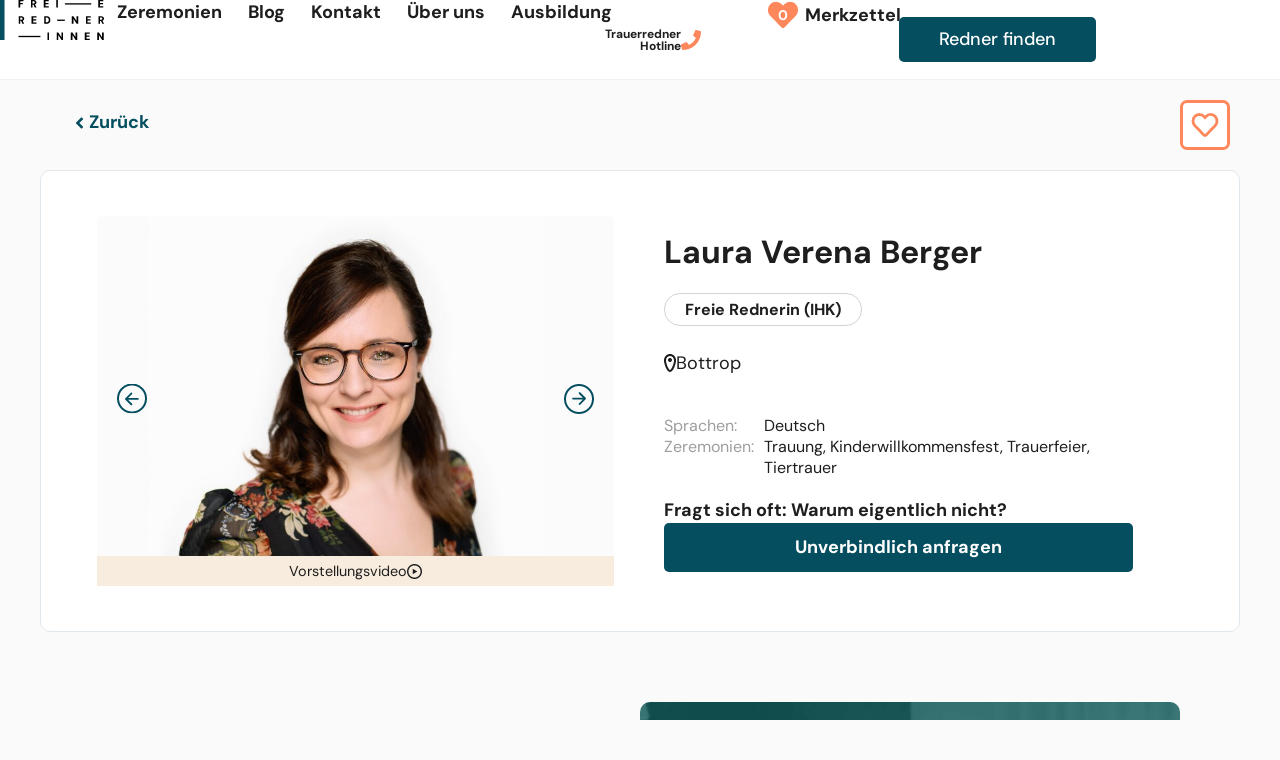

--- FILE ---
content_type: text/html; charset=UTF-8
request_url: https://www.freieredner.com/redner/laura-berger/
body_size: 46999
content:
<!doctype html>
<html lang="de" prefix="og: https://ogp.me/ns#">
<head><meta charset="UTF-8"><script>if(navigator.userAgent.match(/MSIE|Internet Explorer/i)||navigator.userAgent.match(/Trident\/7\..*?rv:11/i)){var href=document.location.href;if(!href.match(/[?&]nowprocket/)){if(href.indexOf("?")==-1){if(href.indexOf("#")==-1){document.location.href=href+"?nowprocket=1"}else{document.location.href=href.replace("#","?nowprocket=1#")}}else{if(href.indexOf("#")==-1){document.location.href=href+"&nowprocket=1"}else{document.location.href=href.replace("#","&nowprocket=1#")}}}}</script><script>(()=>{class RocketLazyLoadScripts{constructor(){this.v="2.0.4",this.userEvents=["keydown","keyup","mousedown","mouseup","mousemove","mouseover","mouseout","touchmove","touchstart","touchend","touchcancel","wheel","click","dblclick","input"],this.attributeEvents=["onblur","onclick","oncontextmenu","ondblclick","onfocus","onmousedown","onmouseenter","onmouseleave","onmousemove","onmouseout","onmouseover","onmouseup","onmousewheel","onscroll","onsubmit"]}async t(){this.i(),this.o(),/iP(ad|hone)/.test(navigator.userAgent)&&this.h(),this.u(),this.l(this),this.m(),this.k(this),this.p(this),this._(),await Promise.all([this.R(),this.L()]),this.lastBreath=Date.now(),this.S(this),this.P(),this.D(),this.O(),this.M(),await this.C(this.delayedScripts.normal),await this.C(this.delayedScripts.defer),await this.C(this.delayedScripts.async),await this.T(),await this.F(),await this.j(),await this.A(),window.dispatchEvent(new Event("rocket-allScriptsLoaded")),this.everythingLoaded=!0,this.lastTouchEnd&&await new Promise(t=>setTimeout(t,500-Date.now()+this.lastTouchEnd)),this.I(),this.H(),this.U(),this.W()}i(){this.CSPIssue=sessionStorage.getItem("rocketCSPIssue"),document.addEventListener("securitypolicyviolation",t=>{this.CSPIssue||"script-src-elem"!==t.violatedDirective||"data"!==t.blockedURI||(this.CSPIssue=!0,sessionStorage.setItem("rocketCSPIssue",!0))},{isRocket:!0})}o(){window.addEventListener("pageshow",t=>{this.persisted=t.persisted,this.realWindowLoadedFired=!0},{isRocket:!0}),window.addEventListener("pagehide",()=>{this.onFirstUserAction=null},{isRocket:!0})}h(){let t;function e(e){t=e}window.addEventListener("touchstart",e,{isRocket:!0}),window.addEventListener("touchend",function i(o){o.changedTouches[0]&&t.changedTouches[0]&&Math.abs(o.changedTouches[0].pageX-t.changedTouches[0].pageX)<10&&Math.abs(o.changedTouches[0].pageY-t.changedTouches[0].pageY)<10&&o.timeStamp-t.timeStamp<200&&(window.removeEventListener("touchstart",e,{isRocket:!0}),window.removeEventListener("touchend",i,{isRocket:!0}),"INPUT"===o.target.tagName&&"text"===o.target.type||(o.target.dispatchEvent(new TouchEvent("touchend",{target:o.target,bubbles:!0})),o.target.dispatchEvent(new MouseEvent("mouseover",{target:o.target,bubbles:!0})),o.target.dispatchEvent(new PointerEvent("click",{target:o.target,bubbles:!0,cancelable:!0,detail:1,clientX:o.changedTouches[0].clientX,clientY:o.changedTouches[0].clientY})),event.preventDefault()))},{isRocket:!0})}q(t){this.userActionTriggered||("mousemove"!==t.type||this.firstMousemoveIgnored?"keyup"===t.type||"mouseover"===t.type||"mouseout"===t.type||(this.userActionTriggered=!0,this.onFirstUserAction&&this.onFirstUserAction()):this.firstMousemoveIgnored=!0),"click"===t.type&&t.preventDefault(),t.stopPropagation(),t.stopImmediatePropagation(),"touchstart"===this.lastEvent&&"touchend"===t.type&&(this.lastTouchEnd=Date.now()),"click"===t.type&&(this.lastTouchEnd=0),this.lastEvent=t.type,t.composedPath&&t.composedPath()[0].getRootNode()instanceof ShadowRoot&&(t.rocketTarget=t.composedPath()[0]),this.savedUserEvents.push(t)}u(){this.savedUserEvents=[],this.userEventHandler=this.q.bind(this),this.userEvents.forEach(t=>window.addEventListener(t,this.userEventHandler,{passive:!1,isRocket:!0})),document.addEventListener("visibilitychange",this.userEventHandler,{isRocket:!0})}U(){this.userEvents.forEach(t=>window.removeEventListener(t,this.userEventHandler,{passive:!1,isRocket:!0})),document.removeEventListener("visibilitychange",this.userEventHandler,{isRocket:!0}),this.savedUserEvents.forEach(t=>{(t.rocketTarget||t.target).dispatchEvent(new window[t.constructor.name](t.type,t))})}m(){const t="return false",e=Array.from(this.attributeEvents,t=>"data-rocket-"+t),i="["+this.attributeEvents.join("],[")+"]",o="[data-rocket-"+this.attributeEvents.join("],[data-rocket-")+"]",s=(e,i,o)=>{o&&o!==t&&(e.setAttribute("data-rocket-"+i,o),e["rocket"+i]=new Function("event",o),e.setAttribute(i,t))};new MutationObserver(t=>{for(const n of t)"attributes"===n.type&&(n.attributeName.startsWith("data-rocket-")||this.everythingLoaded?n.attributeName.startsWith("data-rocket-")&&this.everythingLoaded&&this.N(n.target,n.attributeName.substring(12)):s(n.target,n.attributeName,n.target.getAttribute(n.attributeName))),"childList"===n.type&&n.addedNodes.forEach(t=>{if(t.nodeType===Node.ELEMENT_NODE)if(this.everythingLoaded)for(const i of[t,...t.querySelectorAll(o)])for(const t of i.getAttributeNames())e.includes(t)&&this.N(i,t.substring(12));else for(const e of[t,...t.querySelectorAll(i)])for(const t of e.getAttributeNames())this.attributeEvents.includes(t)&&s(e,t,e.getAttribute(t))})}).observe(document,{subtree:!0,childList:!0,attributeFilter:[...this.attributeEvents,...e]})}I(){this.attributeEvents.forEach(t=>{document.querySelectorAll("[data-rocket-"+t+"]").forEach(e=>{this.N(e,t)})})}N(t,e){const i=t.getAttribute("data-rocket-"+e);i&&(t.setAttribute(e,i),t.removeAttribute("data-rocket-"+e))}k(t){Object.defineProperty(HTMLElement.prototype,"onclick",{get(){return this.rocketonclick||null},set(e){this.rocketonclick=e,this.setAttribute(t.everythingLoaded?"onclick":"data-rocket-onclick","this.rocketonclick(event)")}})}S(t){function e(e,i){let o=e[i];e[i]=null,Object.defineProperty(e,i,{get:()=>o,set(s){t.everythingLoaded?o=s:e["rocket"+i]=o=s}})}e(document,"onreadystatechange"),e(window,"onload"),e(window,"onpageshow");try{Object.defineProperty(document,"readyState",{get:()=>t.rocketReadyState,set(e){t.rocketReadyState=e},configurable:!0}),document.readyState="loading"}catch(t){console.log("WPRocket DJE readyState conflict, bypassing")}}l(t){this.originalAddEventListener=EventTarget.prototype.addEventListener,this.originalRemoveEventListener=EventTarget.prototype.removeEventListener,this.savedEventListeners=[],EventTarget.prototype.addEventListener=function(e,i,o){o&&o.isRocket||!t.B(e,this)&&!t.userEvents.includes(e)||t.B(e,this)&&!t.userActionTriggered||e.startsWith("rocket-")||t.everythingLoaded?t.originalAddEventListener.call(this,e,i,o):(t.savedEventListeners.push({target:this,remove:!1,type:e,func:i,options:o}),"mouseenter"!==e&&"mouseleave"!==e||t.originalAddEventListener.call(this,e,t.savedUserEvents.push,o))},EventTarget.prototype.removeEventListener=function(e,i,o){o&&o.isRocket||!t.B(e,this)&&!t.userEvents.includes(e)||t.B(e,this)&&!t.userActionTriggered||e.startsWith("rocket-")||t.everythingLoaded?t.originalRemoveEventListener.call(this,e,i,o):t.savedEventListeners.push({target:this,remove:!0,type:e,func:i,options:o})}}J(t,e){this.savedEventListeners=this.savedEventListeners.filter(i=>{let o=i.type,s=i.target||window;return e!==o||t!==s||(this.B(o,s)&&(i.type="rocket-"+o),this.$(i),!1)})}H(){EventTarget.prototype.addEventListener=this.originalAddEventListener,EventTarget.prototype.removeEventListener=this.originalRemoveEventListener,this.savedEventListeners.forEach(t=>this.$(t))}$(t){t.remove?this.originalRemoveEventListener.call(t.target,t.type,t.func,t.options):this.originalAddEventListener.call(t.target,t.type,t.func,t.options)}p(t){let e;function i(e){return t.everythingLoaded?e:e.split(" ").map(t=>"load"===t||t.startsWith("load.")?"rocket-jquery-load":t).join(" ")}function o(o){function s(e){const s=o.fn[e];o.fn[e]=o.fn.init.prototype[e]=function(){return this[0]===window&&t.userActionTriggered&&("string"==typeof arguments[0]||arguments[0]instanceof String?arguments[0]=i(arguments[0]):"object"==typeof arguments[0]&&Object.keys(arguments[0]).forEach(t=>{const e=arguments[0][t];delete arguments[0][t],arguments[0][i(t)]=e})),s.apply(this,arguments),this}}if(o&&o.fn&&!t.allJQueries.includes(o)){const e={DOMContentLoaded:[],"rocket-DOMContentLoaded":[]};for(const t in e)document.addEventListener(t,()=>{e[t].forEach(t=>t())},{isRocket:!0});o.fn.ready=o.fn.init.prototype.ready=function(i){function s(){parseInt(o.fn.jquery)>2?setTimeout(()=>i.bind(document)(o)):i.bind(document)(o)}return"function"==typeof i&&(t.realDomReadyFired?!t.userActionTriggered||t.fauxDomReadyFired?s():e["rocket-DOMContentLoaded"].push(s):e.DOMContentLoaded.push(s)),o([])},s("on"),s("one"),s("off"),t.allJQueries.push(o)}e=o}t.allJQueries=[],o(window.jQuery),Object.defineProperty(window,"jQuery",{get:()=>e,set(t){o(t)}})}P(){const t=new Map;document.write=document.writeln=function(e){const i=document.currentScript,o=document.createRange(),s=i.parentElement;let n=t.get(i);void 0===n&&(n=i.nextSibling,t.set(i,n));const c=document.createDocumentFragment();o.setStart(c,0),c.appendChild(o.createContextualFragment(e)),s.insertBefore(c,n)}}async R(){return new Promise(t=>{this.userActionTriggered?t():this.onFirstUserAction=t})}async L(){return new Promise(t=>{document.addEventListener("DOMContentLoaded",()=>{this.realDomReadyFired=!0,t()},{isRocket:!0})})}async j(){return this.realWindowLoadedFired?Promise.resolve():new Promise(t=>{window.addEventListener("load",t,{isRocket:!0})})}M(){this.pendingScripts=[];this.scriptsMutationObserver=new MutationObserver(t=>{for(const e of t)e.addedNodes.forEach(t=>{"SCRIPT"!==t.tagName||t.noModule||t.isWPRocket||this.pendingScripts.push({script:t,promise:new Promise(e=>{const i=()=>{const i=this.pendingScripts.findIndex(e=>e.script===t);i>=0&&this.pendingScripts.splice(i,1),e()};t.addEventListener("load",i,{isRocket:!0}),t.addEventListener("error",i,{isRocket:!0}),setTimeout(i,1e3)})})})}),this.scriptsMutationObserver.observe(document,{childList:!0,subtree:!0})}async F(){await this.X(),this.pendingScripts.length?(await this.pendingScripts[0].promise,await this.F()):this.scriptsMutationObserver.disconnect()}D(){this.delayedScripts={normal:[],async:[],defer:[]},document.querySelectorAll("script[type$=rocketlazyloadscript]").forEach(t=>{t.hasAttribute("data-rocket-src")?t.hasAttribute("async")&&!1!==t.async?this.delayedScripts.async.push(t):t.hasAttribute("defer")&&!1!==t.defer||"module"===t.getAttribute("data-rocket-type")?this.delayedScripts.defer.push(t):this.delayedScripts.normal.push(t):this.delayedScripts.normal.push(t)})}async _(){await this.L();let t=[];document.querySelectorAll("script[type$=rocketlazyloadscript][data-rocket-src]").forEach(e=>{let i=e.getAttribute("data-rocket-src");if(i&&!i.startsWith("data:")){i.startsWith("//")&&(i=location.protocol+i);try{const o=new URL(i).origin;o!==location.origin&&t.push({src:o,crossOrigin:e.crossOrigin||"module"===e.getAttribute("data-rocket-type")})}catch(t){}}}),t=[...new Map(t.map(t=>[JSON.stringify(t),t])).values()],this.Y(t,"preconnect")}async G(t){if(await this.K(),!0!==t.noModule||!("noModule"in HTMLScriptElement.prototype))return new Promise(e=>{let i;function o(){(i||t).setAttribute("data-rocket-status","executed"),e()}try{if(navigator.userAgent.includes("Firefox/")||""===navigator.vendor||this.CSPIssue)i=document.createElement("script"),[...t.attributes].forEach(t=>{let e=t.nodeName;"type"!==e&&("data-rocket-type"===e&&(e="type"),"data-rocket-src"===e&&(e="src"),i.setAttribute(e,t.nodeValue))}),t.text&&(i.text=t.text),t.nonce&&(i.nonce=t.nonce),i.hasAttribute("src")?(i.addEventListener("load",o,{isRocket:!0}),i.addEventListener("error",()=>{i.setAttribute("data-rocket-status","failed-network"),e()},{isRocket:!0}),setTimeout(()=>{i.isConnected||e()},1)):(i.text=t.text,o()),i.isWPRocket=!0,t.parentNode.replaceChild(i,t);else{const i=t.getAttribute("data-rocket-type"),s=t.getAttribute("data-rocket-src");i?(t.type=i,t.removeAttribute("data-rocket-type")):t.removeAttribute("type"),t.addEventListener("load",o,{isRocket:!0}),t.addEventListener("error",i=>{this.CSPIssue&&i.target.src.startsWith("data:")?(console.log("WPRocket: CSP fallback activated"),t.removeAttribute("src"),this.G(t).then(e)):(t.setAttribute("data-rocket-status","failed-network"),e())},{isRocket:!0}),s?(t.fetchPriority="high",t.removeAttribute("data-rocket-src"),t.src=s):t.src="data:text/javascript;base64,"+window.btoa(unescape(encodeURIComponent(t.text)))}}catch(i){t.setAttribute("data-rocket-status","failed-transform"),e()}});t.setAttribute("data-rocket-status","skipped")}async C(t){const e=t.shift();return e?(e.isConnected&&await this.G(e),this.C(t)):Promise.resolve()}O(){this.Y([...this.delayedScripts.normal,...this.delayedScripts.defer,...this.delayedScripts.async],"preload")}Y(t,e){this.trash=this.trash||[];let i=!0;var o=document.createDocumentFragment();t.forEach(t=>{const s=t.getAttribute&&t.getAttribute("data-rocket-src")||t.src;if(s&&!s.startsWith("data:")){const n=document.createElement("link");n.href=s,n.rel=e,"preconnect"!==e&&(n.as="script",n.fetchPriority=i?"high":"low"),t.getAttribute&&"module"===t.getAttribute("data-rocket-type")&&(n.crossOrigin=!0),t.crossOrigin&&(n.crossOrigin=t.crossOrigin),t.integrity&&(n.integrity=t.integrity),t.nonce&&(n.nonce=t.nonce),o.appendChild(n),this.trash.push(n),i=!1}}),document.head.appendChild(o)}W(){this.trash.forEach(t=>t.remove())}async T(){try{document.readyState="interactive"}catch(t){}this.fauxDomReadyFired=!0;try{await this.K(),this.J(document,"readystatechange"),document.dispatchEvent(new Event("rocket-readystatechange")),await this.K(),document.rocketonreadystatechange&&document.rocketonreadystatechange(),await this.K(),this.J(document,"DOMContentLoaded"),document.dispatchEvent(new Event("rocket-DOMContentLoaded")),await this.K(),this.J(window,"DOMContentLoaded"),window.dispatchEvent(new Event("rocket-DOMContentLoaded"))}catch(t){console.error(t)}}async A(){try{document.readyState="complete"}catch(t){}try{await this.K(),this.J(document,"readystatechange"),document.dispatchEvent(new Event("rocket-readystatechange")),await this.K(),document.rocketonreadystatechange&&document.rocketonreadystatechange(),await this.K(),this.J(window,"load"),window.dispatchEvent(new Event("rocket-load")),await this.K(),window.rocketonload&&window.rocketonload(),await this.K(),this.allJQueries.forEach(t=>t(window).trigger("rocket-jquery-load")),await this.K(),this.J(window,"pageshow");const t=new Event("rocket-pageshow");t.persisted=this.persisted,window.dispatchEvent(t),await this.K(),window.rocketonpageshow&&window.rocketonpageshow({persisted:this.persisted})}catch(t){console.error(t)}}async K(){Date.now()-this.lastBreath>45&&(await this.X(),this.lastBreath=Date.now())}async X(){return document.hidden?new Promise(t=>setTimeout(t)):new Promise(t=>requestAnimationFrame(t))}B(t,e){return e===document&&"readystatechange"===t||(e===document&&"DOMContentLoaded"===t||(e===window&&"DOMContentLoaded"===t||(e===window&&"load"===t||e===window&&"pageshow"===t)))}static run(){(new RocketLazyLoadScripts).t()}}RocketLazyLoadScripts.run()})();</script>
	
	<meta name="viewport" content="width=device-width, initial-scale=1">
	<link rel="profile" href="https://gmpg.org/xfn/11">
		<style>img:is([sizes="auto" i], [sizes^="auto," i]) { contain-intrinsic-size: 3000px 1500px }</style>
	
<!-- Suchmaschinen-Optimierung durch Rank Math PRO - https://rankmath.com/ -->
<title>Laura Berger | Freie Rednerin aus Bottrop</title>
<link data-rocket-prefetch href="https://connect.facebook.net" rel="dns-prefetch">
<link data-rocket-prefetch href="https://static.hotjar.com" rel="dns-prefetch">
<link data-rocket-prefetch href="https://www.googletagmanager.com" rel="dns-prefetch">
<link data-rocket-prefetch href="https://script.hotjar.com" rel="dns-prefetch">
<link data-rocket-prefetch href="https://analytics.ahrefs.com" rel="dns-prefetch">
<link data-rocket-prefetch href="https://www.youtube-nocookie.com" rel="dns-prefetch"><link rel="preload" data-rocket-preload as="image" href="https://www.freieredner.com/wp-content/uploads/2024/11/laura-berger_avatar-1000x1000.jpg" fetchpriority="high">
<meta name="description" content="Ich begleite Euch mit Herz, Tiefgang &amp; echten Worten – bei Trauungen, Kinderwillkommensfesten &amp; Abschieden. Im Ruhrgebiet, in Deutschland &amp; weltweit."/>
<meta name="robots" content="follow, index, max-snippet:-1, max-image-preview:large"/>
<link rel="canonical" href="https://www.freieredner.com/redner/laura-berger/" />
<meta property="og:locale" content="de_DE" />
<meta property="og:type" content="profile" />
<meta property="og:title" content="Laura Berger | Freie Rednerin aus Bottrop" />
<meta property="og:description" content="Hey Ihr Lieben!
Schön, dass Ihr da seid!
Ich bin Laura – mit „Leib &amp; Seele“ Freie Rednerin für
Freie Trauungen, Kinderwillkommensfeste &amp; Abschiedszeremonien.
Im Ruhrgebiet, in Deutschland und weltweit. Da wo ihr seid – kann auch ich sein!
Denn mein absoluter Herzenswunsch ist es, Euch in emotionalen Momenten des Lebens ein Anker zu sein! Mit meinem Dasein möchte ich Eure Herzen berühren. Ich möchte Euch begleiten. Ohne unwichtiges „bla bla“ sondern mit echten, puren Worten &amp; Taten, die einfach von Herzen kommen. Dabei steht immer einzig &amp; allein die Liebe im Mittelpunkt – egal ob Ihr feiert, trauert oder lebt! Wir gemeinsam werden Erinnerungen schaffen, damit Ihr Eure ganz persönliche Zeremonie für immer im Herzen tragt!
Ich freu‘ mich auf Euch!" />
<meta property="og:url" content="https://www.freieredner.com/redner/laura-berger/" />
<meta property="og:site_name" content="Freie Redner" />
<meta name="twitter:card" content="summary_large_image" />
<meta name="twitter:title" content="Laura Berger | Freie Rednerin aus Bottrop" />
<meta name="twitter:description" content="Ich begleite Euch mit Herz, Tiefgang &amp; echten Worten – bei Trauungen, Kinderwillkommensfesten &amp; Abschieden. Im Ruhrgebiet, in Deutschland &amp; weltweit." />
<meta name="twitter:label1" content="Name" />
<meta name="twitter:data1" content="Laura Berger" />
<script type="application/ld+json" class="rank-math-schema-pro">{"@context":"https://schema.org","@graph":[{"@type":"Person","name":" | Freie Redner","sameAs":[],"@id":"https://www.freieredner.com/redner/laura-berger/#schema-157851","mainEntityOfPage":{"@id":"https://www.freieredner.com/redner/laura-berger/#webpage"}},{"@type":"Place","@id":"https://www.freieredner.com/#place","geo":{"@type":"GeoCoordinates","latitude":"51.127656699404","longitude":"6.969472093944033"},"hasMap":"https://www.google.com/maps/search/?api=1&amp;query=51.127656699404,6.969472093944033","address":{"@type":"PostalAddress","streetAddress":"Kurf\u00fcrstenweg 50","addressLocality":"Langenfeld (Rheinland)","addressRegion":"Nordrhein-Westfalen","postalCode":"40764","addressCountry":"DE"}},{"@type":"LocalBusiness","@id":"https://www.freieredner.com/#organization","name":"Freie Redner - menschen &amp; geschichten","url":"https://www.freieredner.com","sameAs":["https://www.facebook.com/FreieRedner/"],"email":"anfrage@freieredner.com","address":{"@type":"PostalAddress","streetAddress":"Kurf\u00fcrstenweg 50","addressLocality":"Langenfeld (Rheinland)","addressRegion":"Nordrhein-Westfalen","postalCode":"40764","addressCountry":"DE"},"logo":{"@type":"ImageObject","@id":"https://www.freieredner.com/#logo","url":"https://www.freieredner.com/wp-content/uploads/2024/04/FR_Agentur_l_rgb_240315-1.svg","contentUrl":"https://www.freieredner.com/wp-content/uploads/2024/04/FR_Agentur_l_rgb_240315-1.svg","caption":"Freie Redner","inLanguage":"de","width":"104","height":"40"},"openingHours":["Monday,Tuesday,Wednesday,Thursday,Friday,Saturday,Sunday 00:00-23:59"],"description":"Die Freie Redner Agentur ist ein bundesweites Netzwerk professionell ausgebildeter Rednerinnen und Redner f\u00fcr freie Trauungen, Trauerfeiern und Kinderwillkommensfeste. Wir gestalten jede Zeremonie individuell, herzlich und authentisch \u2013 ganz nach deinen W\u00fcnschen. Unsere Redner sprechen frei, schaffen eine pers\u00f6nliche Atmosph\u00e4re und begleiten dich mit Empathie, Erfahrung und Kreativit\u00e4t durch die besonderen Momente des Lebens.","legalName":"Freie Redner - Lieske eGbR","location":{"@id":"https://www.freieredner.com/#place"},"image":{"@id":"https://www.freieredner.com/#logo"},"telephone":"+49 1590 654 86 86"},{"@type":"WebSite","@id":"https://www.freieredner.com/#website","url":"https://www.freieredner.com","name":"Freie Redner","publisher":{"@id":"https://www.freieredner.com/#organization"},"inLanguage":"de"},{"@type":"BreadcrumbList","@id":"https://www.freieredner.com/redner/laura-berger/#breadcrumb","itemListElement":[{"@type":"ListItem","position":"1","item":{"@id":"https://www.freieredner.com","name":"Startseite"}}]},{"@type":"ProfilePage","@id":"https://www.freieredner.com/redner/laura-berger/#webpage","url":"https://www.freieredner.com/redner/laura-berger/","name":"Laura Berger | Freie Rednerin aus Bottrop","isPartOf":{"@id":"https://www.freieredner.com/#website"},"inLanguage":"de","breadcrumb":{"@id":"https://www.freieredner.com/redner/laura-berger/#breadcrumb"}},{"@type":"Person","@id":"https://www.freieredner.com/redner/laura-berger/","name":"Laura Berger","description":"Ich begleite Euch mit Herz, Tiefgang &amp; echten Worten \u2013 bei Trauungen, Kinderwillkommensfesten &amp; Abschieden. Im Ruhrgebiet, in Deutschland &amp; weltweit.","url":"https://www.freieredner.com/redner/laura-berger/","image":{"@type":"ImageObject","@id":"https://www.freieredner.com/wp-content/uploads/2024/11/laura-berger_avatar-96x96.jpg","url":"https://www.freieredner.com/wp-content/uploads/2024/11/laura-berger_avatar-96x96.jpg","caption":"Laura Berger","inLanguage":"de"},"worksFor":{"@id":"https://www.freieredner.com/#organization"},"mainEntityOfPage":{"@id":"https://www.freieredner.com/redner/laura-berger/#webpage"}}]}</script>
<!-- /Rank Math WordPress SEO Plugin -->

<link data-borlabs-cookie-style-blocker-id="google-fonts" data-borlabs-cookie-style-blocker-href='https://fonts.gstatic.com' crossorigin rel='preconnect' />
<style id='wp-emoji-styles-inline-css'>

	img.wp-smiley, img.emoji {
		display: inline !important;
		border: none !important;
		box-shadow: none !important;
		height: 1em !important;
		width: 1em !important;
		margin: 0 0.07em !important;
		vertical-align: -0.1em !important;
		background: none !important;
		padding: 0 !important;
	}
</style>
<link rel='stylesheet' id='wp-block-library-css' href='https://www.freieredner.com/wp-includes/css/dist/block-library/style.min.css?ver=6.8.3' media='all' />
<style id='global-styles-inline-css'>
:root{--wp--preset--aspect-ratio--square: 1;--wp--preset--aspect-ratio--4-3: 4/3;--wp--preset--aspect-ratio--3-4: 3/4;--wp--preset--aspect-ratio--3-2: 3/2;--wp--preset--aspect-ratio--2-3: 2/3;--wp--preset--aspect-ratio--16-9: 16/9;--wp--preset--aspect-ratio--9-16: 9/16;--wp--preset--color--black: #000000;--wp--preset--color--cyan-bluish-gray: #abb8c3;--wp--preset--color--white: #ffffff;--wp--preset--color--pale-pink: #f78da7;--wp--preset--color--vivid-red: #cf2e2e;--wp--preset--color--luminous-vivid-orange: #ff6900;--wp--preset--color--luminous-vivid-amber: #fcb900;--wp--preset--color--light-green-cyan: #7bdcb5;--wp--preset--color--vivid-green-cyan: #00d084;--wp--preset--color--pale-cyan-blue: #8ed1fc;--wp--preset--color--vivid-cyan-blue: #0693e3;--wp--preset--color--vivid-purple: #9b51e0;--wp--preset--gradient--vivid-cyan-blue-to-vivid-purple: linear-gradient(135deg,rgba(6,147,227,1) 0%,rgb(155,81,224) 100%);--wp--preset--gradient--light-green-cyan-to-vivid-green-cyan: linear-gradient(135deg,rgb(122,220,180) 0%,rgb(0,208,130) 100%);--wp--preset--gradient--luminous-vivid-amber-to-luminous-vivid-orange: linear-gradient(135deg,rgba(252,185,0,1) 0%,rgba(255,105,0,1) 100%);--wp--preset--gradient--luminous-vivid-orange-to-vivid-red: linear-gradient(135deg,rgba(255,105,0,1) 0%,rgb(207,46,46) 100%);--wp--preset--gradient--very-light-gray-to-cyan-bluish-gray: linear-gradient(135deg,rgb(238,238,238) 0%,rgb(169,184,195) 100%);--wp--preset--gradient--cool-to-warm-spectrum: linear-gradient(135deg,rgb(74,234,220) 0%,rgb(151,120,209) 20%,rgb(207,42,186) 40%,rgb(238,44,130) 60%,rgb(251,105,98) 80%,rgb(254,248,76) 100%);--wp--preset--gradient--blush-light-purple: linear-gradient(135deg,rgb(255,206,236) 0%,rgb(152,150,240) 100%);--wp--preset--gradient--blush-bordeaux: linear-gradient(135deg,rgb(254,205,165) 0%,rgb(254,45,45) 50%,rgb(107,0,62) 100%);--wp--preset--gradient--luminous-dusk: linear-gradient(135deg,rgb(255,203,112) 0%,rgb(199,81,192) 50%,rgb(65,88,208) 100%);--wp--preset--gradient--pale-ocean: linear-gradient(135deg,rgb(255,245,203) 0%,rgb(182,227,212) 50%,rgb(51,167,181) 100%);--wp--preset--gradient--electric-grass: linear-gradient(135deg,rgb(202,248,128) 0%,rgb(113,206,126) 100%);--wp--preset--gradient--midnight: linear-gradient(135deg,rgb(2,3,129) 0%,rgb(40,116,252) 100%);--wp--preset--font-size--small: 13px;--wp--preset--font-size--medium: 20px;--wp--preset--font-size--large: 36px;--wp--preset--font-size--x-large: 42px;--wp--preset--spacing--20: 0.44rem;--wp--preset--spacing--30: 0.67rem;--wp--preset--spacing--40: 1rem;--wp--preset--spacing--50: 1.5rem;--wp--preset--spacing--60: 2.25rem;--wp--preset--spacing--70: 3.38rem;--wp--preset--spacing--80: 5.06rem;--wp--preset--shadow--natural: 6px 6px 9px rgba(0, 0, 0, 0.2);--wp--preset--shadow--deep: 12px 12px 50px rgba(0, 0, 0, 0.4);--wp--preset--shadow--sharp: 6px 6px 0px rgba(0, 0, 0, 0.2);--wp--preset--shadow--outlined: 6px 6px 0px -3px rgba(255, 255, 255, 1), 6px 6px rgba(0, 0, 0, 1);--wp--preset--shadow--crisp: 6px 6px 0px rgba(0, 0, 0, 1);}:root { --wp--style--global--content-size: 800px;--wp--style--global--wide-size: 1200px; }:where(body) { margin: 0; }.wp-site-blocks > .alignleft { float: left; margin-right: 2em; }.wp-site-blocks > .alignright { float: right; margin-left: 2em; }.wp-site-blocks > .aligncenter { justify-content: center; margin-left: auto; margin-right: auto; }:where(.wp-site-blocks) > * { margin-block-start: 24px; margin-block-end: 0; }:where(.wp-site-blocks) > :first-child { margin-block-start: 0; }:where(.wp-site-blocks) > :last-child { margin-block-end: 0; }:root { --wp--style--block-gap: 24px; }:root :where(.is-layout-flow) > :first-child{margin-block-start: 0;}:root :where(.is-layout-flow) > :last-child{margin-block-end: 0;}:root :where(.is-layout-flow) > *{margin-block-start: 24px;margin-block-end: 0;}:root :where(.is-layout-constrained) > :first-child{margin-block-start: 0;}:root :where(.is-layout-constrained) > :last-child{margin-block-end: 0;}:root :where(.is-layout-constrained) > *{margin-block-start: 24px;margin-block-end: 0;}:root :where(.is-layout-flex){gap: 24px;}:root :where(.is-layout-grid){gap: 24px;}.is-layout-flow > .alignleft{float: left;margin-inline-start: 0;margin-inline-end: 2em;}.is-layout-flow > .alignright{float: right;margin-inline-start: 2em;margin-inline-end: 0;}.is-layout-flow > .aligncenter{margin-left: auto !important;margin-right: auto !important;}.is-layout-constrained > .alignleft{float: left;margin-inline-start: 0;margin-inline-end: 2em;}.is-layout-constrained > .alignright{float: right;margin-inline-start: 2em;margin-inline-end: 0;}.is-layout-constrained > .aligncenter{margin-left: auto !important;margin-right: auto !important;}.is-layout-constrained > :where(:not(.alignleft):not(.alignright):not(.alignfull)){max-width: var(--wp--style--global--content-size);margin-left: auto !important;margin-right: auto !important;}.is-layout-constrained > .alignwide{max-width: var(--wp--style--global--wide-size);}body .is-layout-flex{display: flex;}.is-layout-flex{flex-wrap: wrap;align-items: center;}.is-layout-flex > :is(*, div){margin: 0;}body .is-layout-grid{display: grid;}.is-layout-grid > :is(*, div){margin: 0;}body{padding-top: 0px;padding-right: 0px;padding-bottom: 0px;padding-left: 0px;}a:where(:not(.wp-element-button)){text-decoration: underline;}:root :where(.wp-element-button, .wp-block-button__link){background-color: #32373c;border-width: 0;color: #fff;font-family: inherit;font-size: inherit;line-height: inherit;padding: calc(0.667em + 2px) calc(1.333em + 2px);text-decoration: none;}.has-black-color{color: var(--wp--preset--color--black) !important;}.has-cyan-bluish-gray-color{color: var(--wp--preset--color--cyan-bluish-gray) !important;}.has-white-color{color: var(--wp--preset--color--white) !important;}.has-pale-pink-color{color: var(--wp--preset--color--pale-pink) !important;}.has-vivid-red-color{color: var(--wp--preset--color--vivid-red) !important;}.has-luminous-vivid-orange-color{color: var(--wp--preset--color--luminous-vivid-orange) !important;}.has-luminous-vivid-amber-color{color: var(--wp--preset--color--luminous-vivid-amber) !important;}.has-light-green-cyan-color{color: var(--wp--preset--color--light-green-cyan) !important;}.has-vivid-green-cyan-color{color: var(--wp--preset--color--vivid-green-cyan) !important;}.has-pale-cyan-blue-color{color: var(--wp--preset--color--pale-cyan-blue) !important;}.has-vivid-cyan-blue-color{color: var(--wp--preset--color--vivid-cyan-blue) !important;}.has-vivid-purple-color{color: var(--wp--preset--color--vivid-purple) !important;}.has-black-background-color{background-color: var(--wp--preset--color--black) !important;}.has-cyan-bluish-gray-background-color{background-color: var(--wp--preset--color--cyan-bluish-gray) !important;}.has-white-background-color{background-color: var(--wp--preset--color--white) !important;}.has-pale-pink-background-color{background-color: var(--wp--preset--color--pale-pink) !important;}.has-vivid-red-background-color{background-color: var(--wp--preset--color--vivid-red) !important;}.has-luminous-vivid-orange-background-color{background-color: var(--wp--preset--color--luminous-vivid-orange) !important;}.has-luminous-vivid-amber-background-color{background-color: var(--wp--preset--color--luminous-vivid-amber) !important;}.has-light-green-cyan-background-color{background-color: var(--wp--preset--color--light-green-cyan) !important;}.has-vivid-green-cyan-background-color{background-color: var(--wp--preset--color--vivid-green-cyan) !important;}.has-pale-cyan-blue-background-color{background-color: var(--wp--preset--color--pale-cyan-blue) !important;}.has-vivid-cyan-blue-background-color{background-color: var(--wp--preset--color--vivid-cyan-blue) !important;}.has-vivid-purple-background-color{background-color: var(--wp--preset--color--vivid-purple) !important;}.has-black-border-color{border-color: var(--wp--preset--color--black) !important;}.has-cyan-bluish-gray-border-color{border-color: var(--wp--preset--color--cyan-bluish-gray) !important;}.has-white-border-color{border-color: var(--wp--preset--color--white) !important;}.has-pale-pink-border-color{border-color: var(--wp--preset--color--pale-pink) !important;}.has-vivid-red-border-color{border-color: var(--wp--preset--color--vivid-red) !important;}.has-luminous-vivid-orange-border-color{border-color: var(--wp--preset--color--luminous-vivid-orange) !important;}.has-luminous-vivid-amber-border-color{border-color: var(--wp--preset--color--luminous-vivid-amber) !important;}.has-light-green-cyan-border-color{border-color: var(--wp--preset--color--light-green-cyan) !important;}.has-vivid-green-cyan-border-color{border-color: var(--wp--preset--color--vivid-green-cyan) !important;}.has-pale-cyan-blue-border-color{border-color: var(--wp--preset--color--pale-cyan-blue) !important;}.has-vivid-cyan-blue-border-color{border-color: var(--wp--preset--color--vivid-cyan-blue) !important;}.has-vivid-purple-border-color{border-color: var(--wp--preset--color--vivid-purple) !important;}.has-vivid-cyan-blue-to-vivid-purple-gradient-background{background: var(--wp--preset--gradient--vivid-cyan-blue-to-vivid-purple) !important;}.has-light-green-cyan-to-vivid-green-cyan-gradient-background{background: var(--wp--preset--gradient--light-green-cyan-to-vivid-green-cyan) !important;}.has-luminous-vivid-amber-to-luminous-vivid-orange-gradient-background{background: var(--wp--preset--gradient--luminous-vivid-amber-to-luminous-vivid-orange) !important;}.has-luminous-vivid-orange-to-vivid-red-gradient-background{background: var(--wp--preset--gradient--luminous-vivid-orange-to-vivid-red) !important;}.has-very-light-gray-to-cyan-bluish-gray-gradient-background{background: var(--wp--preset--gradient--very-light-gray-to-cyan-bluish-gray) !important;}.has-cool-to-warm-spectrum-gradient-background{background: var(--wp--preset--gradient--cool-to-warm-spectrum) !important;}.has-blush-light-purple-gradient-background{background: var(--wp--preset--gradient--blush-light-purple) !important;}.has-blush-bordeaux-gradient-background{background: var(--wp--preset--gradient--blush-bordeaux) !important;}.has-luminous-dusk-gradient-background{background: var(--wp--preset--gradient--luminous-dusk) !important;}.has-pale-ocean-gradient-background{background: var(--wp--preset--gradient--pale-ocean) !important;}.has-electric-grass-gradient-background{background: var(--wp--preset--gradient--electric-grass) !important;}.has-midnight-gradient-background{background: var(--wp--preset--gradient--midnight) !important;}.has-small-font-size{font-size: var(--wp--preset--font-size--small) !important;}.has-medium-font-size{font-size: var(--wp--preset--font-size--medium) !important;}.has-large-font-size{font-size: var(--wp--preset--font-size--large) !important;}.has-x-large-font-size{font-size: var(--wp--preset--font-size--x-large) !important;}
:root :where(.wp-block-pullquote){font-size: 1.5em;line-height: 1.6;}
</style>
<link rel='stylesheet' id='bt_cc_style-css' href='https://www.freieredner.com/wp-content/plugins/bt_cost_calculator/style.min.css?ver=6.8.3' media='all' />
<link data-minify="1" rel='stylesheet' id='hello-elementor-header-footer-css' href='https://www.freieredner.com/wp-content/cache/min/1/wp-content/themes/hello-elementor/assets/css/header-footer.css?ver=1769161944' media='all' />
<link rel='stylesheet' id='elementor-frontend-css' href='https://www.freieredner.com/wp-content/plugins/elementor/assets/css/frontend.min.css?ver=3.34.2' media='all' />
<link rel='stylesheet' id='elementor-post-7-css' href='https://www.freieredner.com/wp-content/uploads/elementor/css/post-7.css?ver=1769148844' media='all' />
<link rel='stylesheet' id='widget-image-css' href='https://www.freieredner.com/wp-content/plugins/elementor/assets/css/widget-image.min.css?ver=3.34.2' media='all' />
<link rel='stylesheet' id='widget-nav-menu-css' href='https://www.freieredner.com/wp-content/plugins/elementor-pro/assets/css/widget-nav-menu.min.css?ver=3.34.2' media='all' />
<link rel='stylesheet' id='e-sticky-css' href='https://www.freieredner.com/wp-content/plugins/elementor-pro/assets/css/modules/sticky.min.css?ver=3.34.2' media='all' />
<link rel='stylesheet' id='widget-icon-box-css' href='https://www.freieredner.com/wp-content/plugins/elementor/assets/css/widget-icon-box.min.css?ver=3.34.2' media='all' />
<link rel='stylesheet' id='widget-heading-css' href='https://www.freieredner.com/wp-content/plugins/elementor/assets/css/widget-heading.min.css?ver=3.34.2' media='all' />
<link rel='stylesheet' id='widget-social-icons-css' href='https://www.freieredner.com/wp-content/plugins/elementor/assets/css/widget-social-icons.min.css?ver=3.34.2' media='all' />
<link rel='stylesheet' id='e-apple-webkit-css' href='https://www.freieredner.com/wp-content/plugins/elementor/assets/css/conditionals/apple-webkit.min.css?ver=3.34.2' media='all' />
<link rel='stylesheet' id='widget-posts-css' href='https://www.freieredner.com/wp-content/plugins/elementor-pro/assets/css/widget-posts.min.css?ver=3.34.2' media='all' />
<link rel='stylesheet' id='e-popup-css' href='https://www.freieredner.com/wp-content/plugins/elementor-pro/assets/css/conditionals/popup.min.css?ver=3.34.2' media='all' />
<link data-minify="1" rel='stylesheet' id='font-awesome-5-all-css' href='https://www.freieredner.com/wp-content/cache/min/1/wp-content/plugins/elementor/assets/lib/font-awesome/css/all.min.css?ver=1769161944' media='all' />
<link rel='stylesheet' id='font-awesome-4-shim-css' href='https://www.freieredner.com/wp-content/plugins/elementor/assets/lib/font-awesome/css/v4-shims.min.css?ver=3.34.2' media='all' />
<link rel='stylesheet' id='elementor-post-17-css' href='https://www.freieredner.com/wp-content/uploads/elementor/css/post-17.css?ver=1769148844' media='all' />
<link rel='stylesheet' id='elementor-post-114-css' href='https://www.freieredner.com/wp-content/uploads/elementor/css/post-114.css?ver=1769148844' media='all' />
<link rel='stylesheet' id='elementor-post-3182-css' href='https://www.freieredner.com/wp-content/uploads/elementor/css/post-3182.css?ver=1769148883' media='all' />
<link rel='stylesheet' id='elementor-post-4008-css' href='https://www.freieredner.com/wp-content/uploads/elementor/css/post-4008.css?ver=1769148883' media='all' />
<link rel='stylesheet' id='elementor-post-13167-css' href='https://www.freieredner.com/wp-content/uploads/elementor/css/post-13167.css?ver=1769148844' media='all' />
<link rel='stylesheet' id='elementor-post-4132-css' href='https://www.freieredner.com/wp-content/uploads/elementor/css/post-4132.css?ver=1769148844' media='all' />
<link data-minify="1" rel='stylesheet' id='borlabs-cookie-custom-css' href='https://www.freieredner.com/wp-content/cache/min/1/wp-content/cache/borlabs-cookie/1/borlabs-cookie-1-de.css?ver=1769161944' media='all' />
<link rel='stylesheet' id='hello-elementor-theme-style-css' href='https://www.freieredner.com/wp-content/themes/hello-elementor/style.css?ver=3.4.6' media='all' />
<link rel='stylesheet' id='hello-elementor-child-style-css' href='https://www.freieredner.com/wp-content/themes/hello-theme-child-master/style.css?ver=2.0.0' media='all' />
<link rel='stylesheet' id='flatpickr-css' href='https://www.freieredner.com/wp-content/plugins/elementor/assets/lib/flatpickr/flatpickr.min.css?ver=4.6.13' media='all' />
<link data-minify="1" rel='stylesheet' id='swiper-css' href='https://www.freieredner.com/wp-content/cache/min/1/wp-content/plugins/elementor/assets/lib/swiper/v8/css/swiper.min.css?ver=1769161944' media='all' />
<link data-minify="1" rel='stylesheet' id='font-awesome-css' href='https://www.freieredner.com/wp-content/cache/min/1/wp-content/plugins/elementor/assets/lib/font-awesome/css/font-awesome.min.css?ver=1769161944' media='all' />
<link data-minify="1" rel='stylesheet' id='popup-css-css' href='https://www.freieredner.com/wp-content/cache/min/1/wp-content/themes/hello-theme-child-master/assets/magnific-popup.css?ver=1769161944' media='all' />
<link data-minify="1" rel='stylesheet' id='custom-css-css' href='https://www.freieredner.com/wp-content/cache/background-css/1/www.freieredner.com/wp-content/cache/min/1/wp-content/themes/hello-theme-child-master/assets/styles-n.css?ver=1769161944&wpr_t=1769312770' media='all' />
<style id='rocket-lazyload-inline-css'>
.rll-youtube-player{position:relative;padding-bottom:56.23%;height:0;overflow:hidden;max-width:100%;}.rll-youtube-player:focus-within{outline: 2px solid currentColor;outline-offset: 5px;}.rll-youtube-player iframe{position:absolute;top:0;left:0;width:100%;height:100%;z-index:100;background:0 0}.rll-youtube-player img{bottom:0;display:block;left:0;margin:auto;max-width:100%;width:100%;position:absolute;right:0;top:0;border:none;height:auto;-webkit-transition:.4s all;-moz-transition:.4s all;transition:.4s all}.rll-youtube-player img:hover{-webkit-filter:brightness(75%)}.rll-youtube-player .play{height:100%;width:100%;left:0;top:0;position:absolute;background:var(--wpr-bg-2252ae32-e3b4-4422-bae1-2cd6b7af8a76) no-repeat center;background-color: transparent !important;cursor:pointer;border:none;}.wp-embed-responsive .wp-has-aspect-ratio .rll-youtube-player{position:absolute;padding-bottom:0;width:100%;height:100%;top:0;bottom:0;left:0;right:0}
</style>
<link data-minify="1" rel='stylesheet' id='elementor-gf-local-dmsans-css' href='https://www.freieredner.com/wp-content/cache/min/1/wp-content/uploads/elementor/google-fonts/css/dmsans.css?ver=1769161944' media='all' />
<script src="https://www.freieredner.com/wp-includes/js/jquery/jquery.min.js?ver=3.7.1" id="jquery-core-js"></script>
<script type="rocketlazyloadscript" data-minify="1" data-rocket-src="https://www.freieredner.com/wp-content/cache/min/1/wp-content/plugins/bt_cost_calculator/bold-builder-light/bt-bb-light.js?ver=1769161944" id="bt-bb-light-js" data-rocket-defer defer></script>
<script data-minify="1" src="https://www.freieredner.com/wp-content/cache/min/1/wp-content/plugins/bt_cost_calculator/jquery.dd.js?ver=1769161944" id="btcc_dd-js" data-rocket-defer defer></script>
<script type="rocketlazyloadscript" data-minify="1" data-rocket-src="https://www.freieredner.com/wp-content/cache/min/1/wp-content/plugins/bt_cost_calculator/cc.main.js?ver=1769161944" id="btcc_main-js" data-rocket-defer defer></script>
<script type="rocketlazyloadscript" id="btcc_main-js-after">
window.bt_cc_translate = [];window.bt_cc_translate['prev'] = 'Prev';window.bt_cc_translate['next'] = 'Next';window.bt_cc_translate['su'] = 'Su';window.bt_cc_translate['mo'] = 'Mo';window.bt_cc_translate['tu'] = 'Tu';window.bt_cc_translate['we'] = 'We';window.bt_cc_translate['th'] = 'Th';window.bt_cc_translate['fr'] = 'Fr';window.bt_cc_translate['sa'] = 'Sa';window.bt_cc_translate['january'] = 'January';window.bt_cc_translate['february'] = 'February';window.bt_cc_translate['march'] = 'March';window.bt_cc_translate['april'] = 'April';window.bt_cc_translate['may'] = 'May';window.bt_cc_translate['june'] = 'June';window.bt_cc_translate['july'] = 'July';window.bt_cc_translate['august'] = 'August';window.bt_cc_translate['september'] = 'September';window.bt_cc_translate['october'] = 'October';window.bt_cc_translate['november'] = 'November';window.bt_cc_translate['december'] = 'December';
</script>
<script type="rocketlazyloadscript" data-rocket-src="https://www.freieredner.com/wp-content/plugins/elementor/assets/lib/font-awesome/js/v4-shims.min.js?ver=3.34.2" id="font-awesome-4-shim-js" data-rocket-defer defer></script>
<script data-no-optimize="1" data-no-minify="1" data-cfasync="false" nowprocket src="https://www.freieredner.com/wp-content/cache/borlabs-cookie/1/borlabs-cookie-config-de.json.js?ver=3.3.23-242" id="borlabs-cookie-config-js"></script>
<script data-no-optimize="1" data-no-minify="1" data-cfasync="false" nowprocket src="https://www.freieredner.com/wp-content/plugins/borlabs-cookie/assets/javascript/borlabs-cookie-prioritize.min.js?ver=3.3.23" id="borlabs-cookie-prioritize-js"></script>
<link rel="https://api.w.org/" href="https://www.freieredner.com/wp-json/" /><link rel="alternate" title="JSON" type="application/json" href="https://www.freieredner.com/wp-json/wp/v2/users/417" /><link rel="EditURI" type="application/rsd+xml" title="RSD" href="https://www.freieredner.com/xmlrpc.php?rsd" />

<script type="rocketlazyloadscript">window.author = {"id":417,"crm_id":"1271","author_name":"Laura Berger","author_url":"https:\/\/www.freieredner.com\/redner\/laura-berger\/"}</script><style>
	@media (max-width: 768px) {
		.wpcf7-form-control-wrap {
			display: flex;
			min-height: 47px;
		}

		.wpcf7-form-control-wrap input:not([type="radio"]):not([type="checkbox"]) {
			widht: 100%;
		}

		.wpcf7 input:is([type="date"], [type="time"], [type="datetime-local"], [type="month"], [type="week"]) {
			-webkit-appearance: none;
			-webkit-min-logical-width: calc(100% - 16px);
			justify-content: space-between;
			display: inline-flex;
			min-height: 47px !important;
			padding: 6px 16px !important;
		}


	}
	</style>	<script>
	  (function($) {
		 var loadMoreClicked = false; // Переменная для отслеживания нажатия на кнопку
 
		 // Отслеживаем нажатие на кнопку "Zeig mehr"
		 $(document).on('click', '.facetwp-load-more', function() {
			loadMoreClicked = true;
		 });
 
		 $(document).on('facetwp-loaded', function() {
			  var url = window.location.href;
 
			  // Проверяем, что URL содержит 'redner-index' и параметр '_paged', и кнопка "Zeig mehr" не была нажата
			  if (url.includes('redner-index') && url.includes('_paged=') && !loadMoreClicked) {
					var target = $('#scroll-render');
					if (target.length) { // Проверяем, существует ли элемент
						 $('html, body').animate({
							scrollTop: $('#scroll-render').offset().top // Scroll to #scroll-render
						 }, 500);
					} else {
						 console.log('Элемент #scroll-render не найден.');
					}
			  }
 
			  // Сбрасываем флаг после загрузки
			  loadMoreClicked = false;
		 });
	  })(jQuery);
	</script>
 <meta property="og:image" content="https://www.freieredner.com/wp-content/uploads/2024/11/laura-berger_avatar-500x500.jpg">
<meta name="generator" content="Elementor 3.34.2; features: e_font_icon_svg, additional_custom_breakpoints; settings: css_print_method-external, google_font-enabled, font_display-swap">
<style>
@media(min-width: 768px) {
	.wpcf7-form-control-wrap { 
		display: flex; 
	} 
}
</style>
<script nowprocket data-no-optimize="1" data-no-minify="1" data-cfasync="false" data-borlabs-cookie-script-blocker-ignore>
    (function () {
        if ('0' === '1' && '1' === '1') {
            window['gtag_enable_tcf_support'] = true;
        }
        window.dataLayer = window.dataLayer || [];
        if (typeof window.gtag !== 'function') {
            window.gtag = function () {
                window.dataLayer.push(arguments);
            };
        }
        gtag('set', 'developer_id.dYjRjMm', true);
        if ('1' === '1') {
            let getCookieValue = function (name) {
                return document.cookie.match('(^|;)\\s*' + name + '\\s*=\\s*([^;]+)')?.pop() || '';
            };
            const gtmRegionsData = '{{ google-tag-manager-cm-regional-defaults }}';
            let gtmRegions = [];
            if (gtmRegionsData !== '\{\{ google-tag-manager-cm-regional-defaults \}\}') {
                gtmRegions = JSON.parse(gtmRegionsData);
            }
            let defaultRegion = null;
            for (let gtmRegionIndex in gtmRegions) {
                let gtmRegion = gtmRegions[gtmRegionIndex];
                if (gtmRegion['google-tag-manager-cm-region'] === '') {
                    defaultRegion = gtmRegion;
                } else {
                    gtag('consent', 'default', {
                        'ad_storage': gtmRegion['google-tag-manager-cm-default-ad-storage'],
                        'ad_user_data': gtmRegion['google-tag-manager-cm-default-ad-user-data'],
                        'ad_personalization': gtmRegion['google-tag-manager-cm-default-ad-personalization'],
                        'analytics_storage': gtmRegion['google-tag-manager-cm-default-analytics-storage'],
                        'functionality_storage': gtmRegion['google-tag-manager-cm-default-functionality-storage'],
                        'personalization_storage': gtmRegion['google-tag-manager-cm-default-personalization-storage'],
                        'security_storage': gtmRegion['google-tag-manager-cm-default-security-storage'],
                        'region': gtmRegion['google-tag-manager-cm-region'].toUpperCase().split(','),
						'wait_for_update': 500,
                    });
                }
            }
            let cookieValue = getCookieValue('borlabs-cookie-gcs');
            let consentsFromCookie = {};
            if (cookieValue !== '') {
                consentsFromCookie = JSON.parse(decodeURIComponent(cookieValue));
            }
            let defaultValues = {
                'ad_storage': defaultRegion === null ? 'denied' : defaultRegion['google-tag-manager-cm-default-ad-storage'],
                'ad_user_data': defaultRegion === null ? 'denied' : defaultRegion['google-tag-manager-cm-default-ad-user-data'],
                'ad_personalization': defaultRegion === null ? 'denied' : defaultRegion['google-tag-manager-cm-default-ad-personalization'],
                'analytics_storage': defaultRegion === null ? 'denied' : defaultRegion['google-tag-manager-cm-default-analytics-storage'],
                'functionality_storage': defaultRegion === null ? 'denied' : defaultRegion['google-tag-manager-cm-default-functionality-storage'],
                'personalization_storage': defaultRegion === null ? 'denied' : defaultRegion['google-tag-manager-cm-default-personalization-storage'],
                'security_storage': defaultRegion === null ? 'denied' : defaultRegion['google-tag-manager-cm-default-security-storage'],
                'wait_for_update': 500,
            };
            gtag('consent', 'default', {...defaultValues, ...consentsFromCookie});
            gtag('set', 'ads_data_redaction', true);
        }

        if ('0' === '1') {
            let url = new URL(window.location.href);

            if ((url.searchParams.has('gtm_debug') && url.searchParams.get('gtm_debug') !== '') || document.cookie.indexOf('__TAG_ASSISTANT=') !== -1 || document.documentElement.hasAttribute('data-tag-assistant-present')) {
                /* GTM block start */
                (function(w,d,s,l,i){w[l]=w[l]||[];w[l].push({'gtm.start':
                        new Date().getTime(),event:'gtm.js'});var f=d.getElementsByTagName(s)[0],
                    j=d.createElement(s),dl=l!='dataLayer'?'&l='+l:'';j.async=true;j.src=
                    'https://www.googletagmanager.com/gtm.js?id='+i+dl;f.parentNode.insertBefore(j,f);
                })(window,document,'script','dataLayer','GTM-TNJ3SC4');
                /* GTM block end */
            } else {
                /* GTM block start */
                (function(w,d,s,l,i){w[l]=w[l]||[];w[l].push({'gtm.start':
                        new Date().getTime(),event:'gtm.js'});var f=d.getElementsByTagName(s)[0],
                    j=d.createElement(s),dl=l!='dataLayer'?'&l='+l:'';j.async=true;j.src=
                    'https://www.freieredner.com/wp-content/uploads/borlabs-cookie/' + i + '.js?ver=obm75k5l';f.parentNode.insertBefore(j,f);
                })(window,document,'script','dataLayer','GTM-TNJ3SC4');
                /* GTM block end */
            }
        }


        let borlabsCookieConsentChangeHandler = function () {
            window.dataLayer = window.dataLayer || [];
            if (typeof window.gtag !== 'function') {
                window.gtag = function() {
                    window.dataLayer.push(arguments);
                };
            }

            let consents = BorlabsCookie.Cookie.getPluginCookie().consents;

            if ('1' === '1') {
                let gtmConsents = {};
                let customConsents = {};

				let services = BorlabsCookie.Services._services;

				for (let service in services) {
					if (service !== 'borlabs-cookie') {
						customConsents['borlabs_cookie_' + service.replaceAll('-', '_')] = BorlabsCookie.Consents.hasConsent(service) ? 'granted' : 'denied';
					}
				}

                if ('0' === '1') {
                    gtmConsents = {
                        'analytics_storage': BorlabsCookie.Consents.hasConsentForServiceGroup('statistics') === true ? 'granted' : 'denied',
                        'functionality_storage': BorlabsCookie.Consents.hasConsentForServiceGroup('statistics') === true ? 'granted' : 'denied',
                        'personalization_storage': BorlabsCookie.Consents.hasConsentForServiceGroup('marketing') === true ? 'granted' : 'denied',
                        'security_storage': BorlabsCookie.Consents.hasConsentForServiceGroup('statistics') === true ? 'granted' : 'denied',
                    };
                } else {
                    gtmConsents = {
                        'ad_storage': BorlabsCookie.Consents.hasConsentForServiceGroup('marketing') === true ? 'granted' : 'denied',
                        'ad_user_data': BorlabsCookie.Consents.hasConsentForServiceGroup('marketing') === true ? 'granted' : 'denied',
                        'ad_personalization': BorlabsCookie.Consents.hasConsentForServiceGroup('marketing') === true ? 'granted' : 'denied',
                        'analytics_storage': BorlabsCookie.Consents.hasConsentForServiceGroup('statistics') === true ? 'granted' : 'denied',
                        'functionality_storage': BorlabsCookie.Consents.hasConsentForServiceGroup('statistics') === true ? 'granted' : 'denied',
                        'personalization_storage': BorlabsCookie.Consents.hasConsentForServiceGroup('marketing') === true ? 'granted' : 'denied',
                        'security_storage': BorlabsCookie.Consents.hasConsentForServiceGroup('statistics') === true ? 'granted' : 'denied',
                    };
                }
                BorlabsCookie.CookieLibrary.setCookie(
                    'borlabs-cookie-gcs',
                    JSON.stringify(gtmConsents),
                    BorlabsCookie.Settings.automaticCookieDomainAndPath.value ? '' : BorlabsCookie.Settings.cookieDomain.value,
                    BorlabsCookie.Settings.cookiePath.value,
                    BorlabsCookie.Cookie.getPluginCookie().expires,
                    BorlabsCookie.Settings.cookieSecure.value,
                    BorlabsCookie.Settings.cookieSameSite.value
                );
                gtag('consent', 'update', {...gtmConsents, ...customConsents});
            }


            for (let serviceGroup in consents) {
                for (let service of consents[serviceGroup]) {
                    if (!window.BorlabsCookieGtmPackageSentEvents.includes(service) && service !== 'borlabs-cookie') {
                        window.dataLayer.push({
                            event: 'borlabs-cookie-opt-in-' + service,
                        });
                        window.BorlabsCookieGtmPackageSentEvents.push(service);
                    }
                }
            }
            let afterConsentsEvent = document.createEvent('Event');
            afterConsentsEvent.initEvent('borlabs-cookie-google-tag-manager-after-consents', true, true);
            document.dispatchEvent(afterConsentsEvent);
        };
        window.BorlabsCookieGtmPackageSentEvents = [];
        document.addEventListener('borlabs-cookie-consent-saved', borlabsCookieConsentChangeHandler);
        document.addEventListener('borlabs-cookie-handle-unblock', borlabsCookieConsentChangeHandler);
    })();
</script>			<style>
				.e-con.e-parent:nth-of-type(n+4):not(.e-lazyloaded):not(.e-no-lazyload),
				.e-con.e-parent:nth-of-type(n+4):not(.e-lazyloaded):not(.e-no-lazyload) * {
					background-image: none !important;
				}
				@media screen and (max-height: 1024px) {
					.e-con.e-parent:nth-of-type(n+3):not(.e-lazyloaded):not(.e-no-lazyload),
					.e-con.e-parent:nth-of-type(n+3):not(.e-lazyloaded):not(.e-no-lazyload) * {
						background-image: none !important;
					}
				}
				@media screen and (max-height: 640px) {
					.e-con.e-parent:nth-of-type(n+2):not(.e-lazyloaded):not(.e-no-lazyload),
					.e-con.e-parent:nth-of-type(n+2):not(.e-lazyloaded):not(.e-no-lazyload) * {
						background-image: none !important;
					}
				}
			</style>
			<link rel="icon" href="https://www.freieredner.com/wp-content/uploads/2024/09/Agentur-Favicon-150x150.png" sizes="32x32" />
<link rel="icon" href="https://www.freieredner.com/wp-content/uploads/2024/09/Agentur-Favicon.png" sizes="192x192" />
<link rel="apple-touch-icon" href="https://www.freieredner.com/wp-content/uploads/2024/09/Agentur-Favicon.png" />
<meta name="msapplication-TileImage" content="https://www.freieredner.com/wp-content/uploads/2024/09/Agentur-Favicon.png" />
  <style>
    
    .facetwp-type-search i.clear {
      position: absolute;
      right: 30px;
      height: 100%;
      line-height: 1;
      cursor: pointer;
      display: inline-block;
      opacity: 0.3;
      width: 24px;
      height: 100%;
      background: transparent var(--wpr-bg-ade76462-06fd-4b03-8550-1d856eb6d90e) 6px 50% no-repeat;
      background-size: 14px 14px;
    }
 
    .facetwp-type-search i.clear:hover {
      opacity: 0.8;
    }
 
    /* no clear icon  while the Search facet is loading */
    /* and when an auto-refresh is running */
    .facetwp-type-search .f-loading + input + i.clear,
    .facetwp-type-search .loading + i.clear {
      display: none !important;
    }
 
    .facetwp-facet input.facetwp-search {
      padding-right: 54px;
    }
 
  </style>
  		<style id="wp-custom-css">
			p{
    margin-top: 0;
}
.long_button .elementor-button.elementor-button-link.elementor-size-sm{
    width: 100%;
}
body{
    margin: 0;
}
.accordion_home .elementor-accordion-item{
    border-radius: 10px;
    margin-bottom: 10px;
    border: 1px solid #D3D3D3 !important;
}
.accordion_home a{
    color: #054E5F;
}
.accordion_home .elementor-tab-content.elementor-clearfix.elementor-active{
    border: none;
    padding-top: 0;
}
.elementor-tab-content.elementor-clearfix.elementor-active p{
    margin-bottom: 15px
}
.arrow-right-h:hover svg{
    padding-left: 5px;
}
.speaker_info span{
    color: #9E9E9E;
    margin-right: 10px;
    
}
.book_reviews .elementor-main-swiper.swiper.swiper-initialized.swiper-horizontal.swiper-pointer-events{
    margin: 0;
    height: 380px;
    display: block;
}
.book_reviews .elementor-testimonial__content{
    height: 290px;
    display: block;
    overflow: hidden;
    
}
.book_reviews .elementor-testimonial__name{
    margin-top: 10px;
}

.block-blog-posts .elementor-post__text{
    display: flex !important;
    flex-direction: column;
    justify-content: center;
}
.form_anfrage #form-field-field_30c9f5f{
    background-image: var(--wpr-bg-6fd93d67-7cb8-4653-be58-0eee96f65eda);
    background-repeat: no-repeat;
    background-position: 97% 50%;
    
}
.elementor-acceptance-field{
    width: 24px;
    height: 24px;
    margin-left: 0;
	  margin-right:10px;
}
.blockpost_content h2{
    font-weight: 700px;
    font-size: 40px;
    line-height: 52px;
    margin-bottom: 20px;
    margin-top: 15px;
}
.blockpost_content h3{
    font-weight: 700px;
    font-size: 32px;
    line-height: 56px;
    margin-bottom: 20px;
    margin-top: 15px;
}
.blockpost_content h4{
    font-weight: 700px;
    font-size: 24px;
    line-height: 34px;
    margin-bottom: 20px;
    margin-top: 15px;
}
.blockpost_content .wp-block-image.size-full
{
   margin: 40px 0 40px 0;
}
.blockpost_content strong{ 
    display: inline-block;
    text-align: center;
    margin-bottom: 20px;
    
}
.guthen_font {
    font-family: guthen_font;
}
.elementor-field-subgroup:not(.elementor-subgroup-inline) .elementor-field-option{
	align-items: center;
	display:flex;
}
.elementor-acceptance-field{
	accent-color: #F5E15C !important;
}
.elementor-button-icon .e-font-icon-svg{
	line-height:1;
}
.elementor-button-icon svg{
	overflow:visible !important;
	width:19px;
	height:23px;	
}
.cont-car .owl-prev i{
content:url(/wp-content/uploads/2024/05/ion_arrow-down-outline-left.svg);
	padding-right:40px;
}
.cont-car .owl-next i{
content:url(/wp-content/uploads/2024/05/ion_arrow-down-outline-right.svg);
	padding-left:40px;
}
.elementor-accordion-icon svg{
	margin-top:3px !important;
} 

.elementor-field-subgroup:not(.elementor-subgroup-inline) .elementor-field-option {
    align-items: flex-start;
    display: flex;
    flex-wrap: nowrap;
	flex-direction: row;
}
	.elementor-field-option input{
		width:34px;
	}
	.elementor-field-option label{
		width:90%;
	}
span.wpcf7-form-control-wrap:nth-child(7){
	 grid-column: 1 / 3;
}
.wpcf7-form-control-wrap:nth-child(7){
	margin-left: 0px;
}
@media only screen and (min-width: 1024px){
	.elementor-field-option label{
		width:690px;
	}
	.accordion_home ul{
  columns: 2;
  -webkit-columns: 2;
  -moz-columns: 2;
}
	#grow.elementor-element{
	height:100%;
}
	.saved-people svg{
		width:30px !important;
		height:30px !important;
	}
	.like svg{
		width:24px !important;
		height:24px !important;
	}
}
.wpcf7-list-item input.accept-fo{
	width:34px !important;
	height:24px !important;
	display: inline-block;
}
.wpcf7-list-item{
	margin-left: 0px;
}
.wpcf7-list-item label{
	  width: 100%;
    display: flex;
    flex-direction: row;
    flex-wrap: nowrap;
    justify-content: flex-start;
}
.btn-wrap {
    display: block !important;
}
.btn-wrap input{
	width:100%;
}
.wpcf7-list-item-label{
	font-family: "DM Sans", Sans-serif;
    font-size: 18px;
    font-weight: 400;
    line-height: 26px;
}
.wpcf7-list-item input{
	width:24px;
}
.wpcf7-list-item span{
	width:cal(100%-34px);
	margin-left: 10px;
	text-align:left;
}
li strong {
	margin-bottom:0px !important;
}
table{
	margin-bottom:30px;
}
table td strong{
	font-weight:400;
	margin-bottom: 0px !important;
	text-align: left !important;
}
.flatpickr-calendar{
	display:none;
}

@media (max-width: 768px) {
    .e-font-icon-svg {
        width: 24px !important;
        height: 24px !important;
    }
	.wpcf7-form input:before{
color:#757575 ;
content:attr(placeholder);
}
	input.calendar-event:before{
color:#757575;
content:attr(placeholder);
}

input.calendar-event.full:before {
color:#757575;
content:""!important;
}

input.time-event:before{
color:#757575;
content:attr(placeholder);
}
}
.facetwp-facet.facetwp-facet-proxumity_sorting.facetwp-type-sort{
	display:none;
} 
p a{
color:#034E5F;	
}
.author-card{
	background:#fff;
}


.custom_counter {
    display: flex;
    align-items: center;
    justify-content: center;
    gap: 104px;
}

.counter_container {
    padding: 10px 18px 10px 18px;
    border-style: solid;
    border-width: 1px 1px 1px 1px;
    border-color: #FCF5EB;
    border-radius: 10px 10px 10px 10px;
}

.counter_container {
    font-family: "DM Sans", sans-serif;
    font-size: 24px;
}

.counter {
    font-weight: bold;
    font-size: 24px;
}

.counter_container .title {
    color: var(--e-global-color-text);
    font-family: "DM Sans", Sans-serif;
    font-size: 16px;
    font-weight: 400;
    line-height: 24px;
}

.elementor-element-611d016{
    background: #FAFAFA;
}

.saved-people .counter {
    margin: 0;
}

/* Trauerredner Größe Mobile */
@media (max-width: 767px) {
    .elementor-17 .elementor-element.elementor-element-58cdfb1 .elementor-icon-box-title, .elementor-17 .elementor-element.elementor-element-58cdfb1 .elementor-icon-box-title a {
        font-size: 10px !important;
    }
}

/* Mobile Namenssuche im Filter mit Abstand */
@media (max-width: 768px) {
	.elementor-1914 .elementor-element.elementor-element-cca6c31 {
    padding-top: 15px;
	}
}

/* Landingpage Bilder mit der Klasse "verkleinert" in der Höhe anpassen */
img.verkleinert {
    width: 100%;
    height: 50vh;
    object-fit: cover;
    border-radius: 10px;
    display: block;
    margin: 0 auto;
    position: relative;
}

/* CTA Button Landingpage und Blog Styling */
.container-cta-button-landing,
.container-cta-button-blog {
    display: flex;
    align-items: center; /* Vertikale Zentrierung aller Inhalte */
    justify-content: space-between; /* Abstand zwischen Text und Button */
    background-color: #054e5f;
    padding: 20px;
    border-radius: 10px;
    color: #ffffff;
    font-size: 18px;
    font-weight: bold;
    width: 100%; /* Volle Breite */
    margin: 30px auto 50px; /* 50px Abstand oben & unten, automatisch zentriert */
    box-sizing: border-box; /* Verhindert, dass das Padding die Breite überschreitet */
}

.text-cta-button-landing,
.text-cta-button-blog {
    flex: 1; /* Der Text nimmt den verfügbaren Platz ein */
    margin-right: 20px; /* Abstand zum Button */
    display: flex;
    align-items: center; /* Sorgt auch im Text-Bereich für vertikale Zentrierung */
}

.cta-button-landing,
.cta-button-blog {
    display: flex;
    align-items: center; /* Text im Button vertikal mittig ausrichten */
    justify-content: center;
    padding: 12px 24px;
    font-size: 16px;
    font-weight: bold;
    color: #ffffff !important;
    background-color: #054e5f;
    border: 1px solid #ffffff;
    text-decoration: none;
    border-radius: 5px;
    transition: all 0.3s ease-in-out;
    height: fit-content; /* Stellt sicher, dass der Button sich nicht ausdehnt */
}

/* Styling für die freieredner.com USP-Tabelle (V3 - Verbesserte Lesbarkeit) */
.freiredner-table-container-v3 {
    overflow-x: auto;
    margin: 30px 0;
    font-family: 'Georgia', serif; /* Elegantere, wärmere Schrift */
    line-height: 1.6;
}

.freiredner-usp-table-v3 {
    width: 100%;
    border-collapse: separate;
    border-spacing: 0;
    box-shadow: 0 6px 20px rgba(0, 0, 0, 0.1);
    border-radius: 10px;
    overflow: hidden;
    min-width: 700px;
}

/* Kopfzeile */
.freiredner-usp-table-v3 th {
    background-color: #054e5f; /* Dunkles Türkisblau */
    color: #ffffff;
    padding: 18px 25px;
    text-align: left;
    font-size: 1.1em;
    font-weight: 600;
    text-transform: uppercase;
}

/* Zellen-Styling */
.freiredner-usp-table-v3 td {
    padding: 20px 25px;
    vertical-align: top;
    border: none;
}

/* Farbliche Trennung der Zeilen */
.freiredner-usp-table-v3 tr:nth-child(odd) {
    background-color: #ffffff; /* Weiß/Sehr hell */
}

.freiredner-usp-table-v3 tr:nth-child(even) {
    background-color: #f5fbfd; /* Sehr helles Mint/Türkis-Grau */
}

/* Hervorhebung der Spalte "Dein Vorteil" */
.freiredner-usp-table-v3 td:first-child {
    font-weight: bold;
    color: #795548; /* Warmes Braun/Sepia für Akzent */
    width: 25%;
    font-size: 1.05em;
}

/* Hervorhebung der emotionalen Spalte (Trost-Akzent) */
.freiredner-usp-table-v3 td:last-child {
    background-color: #fcf8f5; /* Sehr heller, warmer Cremeton */
    border-left: 4px solid #bcaaa4; /* Dezenter Sepia-Akzentstrich */
    color: #444;
}

/* ---- Responsive Anpassung für Mobile (unter 768px) ---- */
@media screen and (max-width: 768px) {
    .freiredner-usp-table-v3 {
        min-width: 100%;
        display: block;
        box-shadow: none;
    }
    
    .freiredner-usp-table-v3, 
    .freiredner-usp-table-v3 thead, 
    .freiredner-usp-table-v3 tbody, 
    .freiredner-usp-table-v3 th, 
    .freiredner-usp-table-v3 td, 
    .freiredner-usp-table-v3 tr { 
        display: block; 
    }
    
    .freiredner-usp-table-v3 thead tr {
        position: absolute;
        top: -9999px;
        left: -9999px;
    }
    
    .freiredner-usp-table-v3 tr {
        margin-bottom: 20px;
        border: 1px solid #ddd;
        border-radius: 8px;
        overflow: hidden;
    }
    
     .freiredner-usp-table-v3 tr:nth-child(even) {
        background-color: #ffffff; 
    }
    
    .freiredner-usp-table-v3 td {
        border: none;
        position: relative;
        padding-left: 15px;
        padding-right: 15px;
        text-align: left;
    }
    
    .freiredner-usp-table-v3 td:before {
        content: attr(data-label);
        display: block;
        font-weight: bold;
        color: #054e5f;
        margin-bottom: 5px;
        font-size: 0.9em;
        text-transform: uppercase;
        letter-spacing: 0.5px;
    }

    .freiredner-usp-table-v3 td:last-child {
        background-color: #fcf8f5;
        border-left: none;
        border-top: 2px dashed #e0e0e0;
        padding-top: 15px;
    }
    
    .freiredner-usp-table-v3 td:last-child:before {
         content: "Was das emotional für Dich bedeutet:";
    }
    
    .freiredner-usp-table-v3 td:first-child {
        background-color: #f9f9f9;
        border-bottom: 1px solid #eee;
    }
}

.cta-button-landing:hover,
.cta-button-blog:hover {
    color: #054e5f !important;
    background-color: #ffffff;
    border: 1px solid #054e5f;
}

/* Abstand nach "STRONG" rausgenommen
.blockpost_content strong{ 
    display: inline-block;
    text-align: center;
    margin-bottom: 20px; 
}
*/

/* FAQ Styling für Shortcode-Ausgabe */
/* Äußerer Container bleibt neutral (damit er nicht full width “malt”) */
.fra-faq{
  background: transparent;
  box-shadow: none;
  padding: 0;
}

.fra-faq h2{
  margin-bottom: 10px;
}

/* Der boxed Innen-Wrapper bekommt das “Timeline”-Karten-Design */
.fra-faq > .e-con-inner{
  --fra-radius: 20px;
  --fra-shadow: 0 10px 30px rgba(0,0,0,.08);
  --fra-line: rgba(0,0,0,.10);

  background: linear-gradient(180deg, #fff, #fafafa);
  border-radius: var(--fra-radius);
  box-shadow: var(--fra-shadow);
  padding: clamp(16px, 2vw, 24px);
}

/* FAQ Inner Cards bleiben wie gehabt */
.fra-faq .elementor-widget-shortcode .elementor-shortcode h3{
  margin: 0;
  padding: 16px 18px;
  border: 1px solid rgba(0,0,0,.10);
  border-bottom: 0;
  border-radius: 12px 12px 0 0;
  background: #fff;
  font-size: 18px;
  line-height: 1.35;
  font-weight: 700;
}

.fra-faq .elementor-widget-shortcode .elementor-shortcode p{
  margin: 0 0 14px 0;
  padding: 0px 16px 18px 18px;
  border: 1px solid rgba(0,0,0,.10);
  border-top: 0;
  border-radius: 0 0 12px 12px;
  background: #fff;
  font-size: 18px;
  line-height: 1.35;
}

.fra-faq .elementor-widget-shortcode .elementor-shortcode h3:last-of-type + p{
  margin-bottom: 0;
}

@media (max-width: 767px){
  .fra-faq > .e-con-inner{ padding: 14px; }
  .fra-faq .elementor-widget-shortcode .elementor-shortcode h3,
  .fra-faq .elementor-widget-shortcode .elementor-shortcode h3 + p{
    font-size: 16px;
  }
}

/* Mobile: 10px Abstand zum Bildschirmrand */
@media (max-width: 767px){
  .fra-faq{
    padding-left: 10px;
    padding-right: 10px;
  }

  /* Innerer Kasten soll innerhalb der 10px sauber sitzen */
  .fra-faq > .e-con-inner{
    margin-left: 0;
    margin-right: 0;
    max-width: 100%;
    box-sizing: border-box;
  }
}
		</style>
		<noscript><style id="rocket-lazyload-nojs-css">.rll-youtube-player, [data-lazy-src]{display:none !important;}</style></noscript><style id="wpr-lazyload-bg-container"></style><style id="wpr-lazyload-bg-exclusion"></style>
<noscript>
<style id="wpr-lazyload-bg-nostyle">.facetwp-radio.checked::before,.facetwp-checkbox.checked::before{--wpr-bg-c74d34c8-b75d-4cec-9cda-5d0029e65220: url('https://www.freieredner.com/wp-content/themes/hello-theme-child-master/assets/icon-check.svg');}.facetwp-dropdown,.wpcf7-form-control-wrap[data-name="zeremonie"] select{--wpr-bg-5112287a-f253-40dc-b8c6-e47bde9eb255: url('https://www.freieredner.com/wp-content/uploads/2024/06/chevron-down.svg');}.rll-youtube-player .play{--wpr-bg-2252ae32-e3b4-4422-bae1-2cd6b7af8a76: url('https://www.freieredner.com/wp-content/plugins/wp-rocket/assets/img/youtube.png');}.facetwp-type-search i.clear{--wpr-bg-ade76462-06fd-4b03-8550-1d856eb6d90e: url('https://www.freieredner.com/wp-content/plugins/facetwp/assets/images/icon-close.png');}.form_anfrage #form-field-field_30c9f5f{--wpr-bg-6fd93d67-7cb8-4653-be58-0eee96f65eda: url('https://www.freieredner.com/wp-content/uploads/2024/04/data.png');}</style>
</noscript>
<script type="application/javascript">const rocket_pairs = [{"selector":".facetwp-radio.checked,.facetwp-checkbox.checked","style":".facetwp-radio.checked::before,.facetwp-checkbox.checked::before{--wpr-bg-c74d34c8-b75d-4cec-9cda-5d0029e65220: url('https:\/\/www.freieredner.com\/wp-content\/themes\/hello-theme-child-master\/assets\/icon-check.svg');}","hash":"c74d34c8-b75d-4cec-9cda-5d0029e65220","url":"https:\/\/www.freieredner.com\/wp-content\/themes\/hello-theme-child-master\/assets\/icon-check.svg"},{"selector":".facetwp-dropdown,.wpcf7-form-control-wrap[data-name=\"zeremonie\"] select","style":".facetwp-dropdown,.wpcf7-form-control-wrap[data-name=\"zeremonie\"] select{--wpr-bg-5112287a-f253-40dc-b8c6-e47bde9eb255: url('https:\/\/www.freieredner.com\/wp-content\/uploads\/2024\/06\/chevron-down.svg');}","hash":"5112287a-f253-40dc-b8c6-e47bde9eb255","url":"https:\/\/www.freieredner.com\/wp-content\/uploads\/2024\/06\/chevron-down.svg"},{"selector":".rll-youtube-player .play","style":".rll-youtube-player .play{--wpr-bg-2252ae32-e3b4-4422-bae1-2cd6b7af8a76: url('https:\/\/www.freieredner.com\/wp-content\/plugins\/wp-rocket\/assets\/img\/youtube.png');}","hash":"2252ae32-e3b4-4422-bae1-2cd6b7af8a76","url":"https:\/\/www.freieredner.com\/wp-content\/plugins\/wp-rocket\/assets\/img\/youtube.png"},{"selector":".facetwp-type-search i.clear","style":".facetwp-type-search i.clear{--wpr-bg-ade76462-06fd-4b03-8550-1d856eb6d90e: url('https:\/\/www.freieredner.com\/wp-content\/plugins\/facetwp\/assets\/images\/icon-close.png');}","hash":"ade76462-06fd-4b03-8550-1d856eb6d90e","url":"https:\/\/www.freieredner.com\/wp-content\/plugins\/facetwp\/assets\/images\/icon-close.png"},{"selector":".form_anfrage #form-field-field_30c9f5f","style":".form_anfrage #form-field-field_30c9f5f{--wpr-bg-6fd93d67-7cb8-4653-be58-0eee96f65eda: url('https:\/\/www.freieredner.com\/wp-content\/uploads\/2024\/04\/data.png');}","hash":"6fd93d67-7cb8-4653-be58-0eee96f65eda","url":"https:\/\/www.freieredner.com\/wp-content\/uploads\/2024\/04\/data.png"}]; const rocket_excluded_pairs = [];</script><meta name="generator" content="WP Rocket 3.20.3" data-wpr-features="wpr_lazyload_css_bg_img wpr_delay_js wpr_defer_js wpr_minify_js wpr_lazyload_images wpr_lazyload_iframes wpr_preconnect_external_domains wpr_oci wpr_image_dimensions wpr_minify_css wpr_preload_links wpr_host_fonts_locally wpr_desktop" /></head>
<body class="archive author author-laura-berger author-417 wp-custom-logo wp-embed-responsive wp-theme-hello-elementor wp-child-theme-hello-theme-child-master hello-elementor-default elementor-page-3182 elementor-default elementor-template-full-width elementor-kit-7">


<a class="skip-link screen-reader-text" href="#content">Zum Inhalt springen</a>

		<header  data-elementor-type="header" data-elementor-id="17" class="elementor elementor-17 elementor-location-header" data-elementor-post-type="elementor_library">
			<div class="elementor-element elementor-element-2ffc0ed e-con-full e-flex e-con e-parent" data-id="2ffc0ed" data-element_type="container" data-settings="{&quot;background_background&quot;:&quot;classic&quot;,&quot;sticky&quot;:&quot;top&quot;,&quot;sticky_anchor_link_offset&quot;:80,&quot;sticky_anchor_link_offset_mobile&quot;:70,&quot;sticky_on&quot;:[&quot;desktop&quot;,&quot;tablet&quot;,&quot;mobile&quot;],&quot;sticky_offset&quot;:0,&quot;sticky_effects_offset&quot;:0}">
				<div  class="elementor-element elementor-element-57f3fa1 elementor-widget elementor-widget-theme-site-logo elementor-widget-image" data-id="57f3fa1" data-element_type="widget" data-widget_type="theme-site-logo.default">
				<div class="elementor-widget-container">
											<a href="https://www.freieredner.com">
			<img width="104" height="40" src="https://www.freieredner.com/wp-content/uploads/2024/04/FR_Agentur_l_rgb_240315-1.svg" class="attachment-large size-large wp-image-1558" alt="Freie Redner Logo" />				</a>
											</div>
				</div>
				<div class="elementor-element elementor-element-a214cb8 elementor-nav-menu--stretch elementor-hidden-tablet elementor-hidden-mobile drop-p elementor-nav-menu--dropdown-tablet elementor-nav-menu__text-align-aside elementor-nav-menu--toggle elementor-nav-menu--burger elementor-widget elementor-widget-nav-menu" data-id="a214cb8" data-element_type="widget" data-settings="{&quot;submenu_icon&quot;:{&quot;value&quot;:&quot;&lt;svg aria-hidden=\&quot;true\&quot; class=\&quot;fa-svg-chevron-down e-font-icon-svg e-fas-chevron-down\&quot; viewBox=\&quot;0 0 448 512\&quot; xmlns=\&quot;http:\/\/www.w3.org\/2000\/svg\&quot;&gt;&lt;path d=\&quot;M207.029 381.476L12.686 187.132c-9.373-9.373-9.373-24.569 0-33.941l22.667-22.667c9.357-9.357 24.522-9.375 33.901-.04L224 284.505l154.745-154.021c9.379-9.335 24.544-9.317 33.901.04l22.667 22.667c9.373 9.373 9.373 24.569 0 33.941L240.971 381.476c-9.373 9.372-24.569 9.372-33.942 0z\&quot;&gt;&lt;\/path&gt;&lt;\/svg&gt;&quot;,&quot;library&quot;:&quot;fa-solid&quot;},&quot;full_width&quot;:&quot;stretch&quot;,&quot;layout&quot;:&quot;horizontal&quot;,&quot;toggle&quot;:&quot;burger&quot;}" data-widget_type="nav-menu.default">
				<div class="elementor-widget-container">
								<nav aria-label="Menü" class="elementor-nav-menu--main elementor-nav-menu__container elementor-nav-menu--layout-horizontal e--pointer-none">
				<ul id="menu-1-a214cb8" class="elementor-nav-menu"><li class="menu-item menu-item-type-custom menu-item-object-custom menu-item-has-children menu-item-599"><a class="elementor-item">Zeremonien</a>
<ul class="sub-menu elementor-nav-menu--dropdown">
	<li class="menu-item menu-item-type-post_type menu-item-object-page menu-item-611"><a href="https://www.freieredner.com/freie-trauung/" class="elementor-sub-item">Freie Trauung</a></li>
	<li class="menu-item menu-item-type-post_type menu-item-object-page menu-item-610"><a href="https://www.freieredner.com/kinderwillkommensfest/" class="elementor-sub-item">Kinderwillkommensfest</a></li>
	<li class="menu-item menu-item-type-post_type menu-item-object-page menu-item-609"><a href="https://www.freieredner.com/trauerfeier/" class="elementor-sub-item">Trauerfeier</a></li>
	<li class="menu-item menu-item-type-post_type menu-item-object-page menu-item-608"><a href="https://www.freieredner.com/tiertrauerfeier/" class="elementor-sub-item">Tiertrauerfeier</a></li>
	<li class="menu-item menu-item-type-post_type menu-item-object-page menu-item-23520"><a href="https://www.freieredner.com/trauerredner-fuer-bestatter/" class="elementor-sub-item">Für Bestatter</a></li>
</ul>
</li>
<li class="menu-item menu-item-type-post_type menu-item-object-page current_page_parent menu-item-617"><a href="https://www.freieredner.com/blog/" class="elementor-item">Blog</a></li>
<li class="menu-item menu-item-type-post_type menu-item-object-page menu-item-29"><a href="https://www.freieredner.com/kontakt/" class="elementor-item">Kontakt</a></li>
<li class="menu-item menu-item-type-post_type menu-item-object-page menu-item-30"><a href="https://www.freieredner.com/team/" class="elementor-item">Über uns</a></li>
<li class="menu-item menu-item-type-custom menu-item-object-custom menu-item-2494"><a target="_blank" href="https://freieredner-ausbildung.com/" class="elementor-item">Ausbildung</a></li>
<li class="mob menu-item menu-item-type-post_type menu-item-object-page menu-item-4144"><a href="https://www.freieredner.com/redner-index/" class="elementor-item">Finde Deinen Redner</a></li>
</ul>			</nav>
					<div class="elementor-menu-toggle" role="button" tabindex="0" aria-label="Menü Umschalter" aria-expanded="false">
			<svg aria-hidden="true" role="presentation" class="elementor-menu-toggle__icon--open e-font-icon-svg e-eicon-menu-bar" viewBox="0 0 1000 1000" xmlns="http://www.w3.org/2000/svg"><path d="M104 333H896C929 333 958 304 958 271S929 208 896 208H104C71 208 42 237 42 271S71 333 104 333ZM104 583H896C929 583 958 554 958 521S929 458 896 458H104C71 458 42 487 42 521S71 583 104 583ZM104 833H896C929 833 958 804 958 771S929 708 896 708H104C71 708 42 737 42 771S71 833 104 833Z"></path></svg><svg aria-hidden="true" role="presentation" class="elementor-menu-toggle__icon--close e-font-icon-svg e-eicon-close" viewBox="0 0 1000 1000" xmlns="http://www.w3.org/2000/svg"><path d="M742 167L500 408 258 167C246 154 233 150 217 150 196 150 179 158 167 167 154 179 150 196 150 212 150 229 154 242 171 254L408 500 167 742C138 771 138 800 167 829 196 858 225 858 254 829L496 587 738 829C750 842 767 846 783 846 800 846 817 842 829 829 842 817 846 804 846 783 846 767 842 750 829 737L588 500 833 258C863 229 863 200 833 171 804 137 775 137 742 167Z"></path></svg>		</div>
					<nav class="elementor-nav-menu--dropdown elementor-nav-menu__container" aria-hidden="true">
				<ul id="menu-2-a214cb8" class="elementor-nav-menu"><li class="menu-item menu-item-type-custom menu-item-object-custom menu-item-has-children menu-item-599"><a class="elementor-item" tabindex="-1">Zeremonien</a>
<ul class="sub-menu elementor-nav-menu--dropdown">
	<li class="menu-item menu-item-type-post_type menu-item-object-page menu-item-611"><a href="https://www.freieredner.com/freie-trauung/" class="elementor-sub-item" tabindex="-1">Freie Trauung</a></li>
	<li class="menu-item menu-item-type-post_type menu-item-object-page menu-item-610"><a href="https://www.freieredner.com/kinderwillkommensfest/" class="elementor-sub-item" tabindex="-1">Kinderwillkommensfest</a></li>
	<li class="menu-item menu-item-type-post_type menu-item-object-page menu-item-609"><a href="https://www.freieredner.com/trauerfeier/" class="elementor-sub-item" tabindex="-1">Trauerfeier</a></li>
	<li class="menu-item menu-item-type-post_type menu-item-object-page menu-item-608"><a href="https://www.freieredner.com/tiertrauerfeier/" class="elementor-sub-item" tabindex="-1">Tiertrauerfeier</a></li>
	<li class="menu-item menu-item-type-post_type menu-item-object-page menu-item-23520"><a href="https://www.freieredner.com/trauerredner-fuer-bestatter/" class="elementor-sub-item" tabindex="-1">Für Bestatter</a></li>
</ul>
</li>
<li class="menu-item menu-item-type-post_type menu-item-object-page current_page_parent menu-item-617"><a href="https://www.freieredner.com/blog/" class="elementor-item" tabindex="-1">Blog</a></li>
<li class="menu-item menu-item-type-post_type menu-item-object-page menu-item-29"><a href="https://www.freieredner.com/kontakt/" class="elementor-item" tabindex="-1">Kontakt</a></li>
<li class="menu-item menu-item-type-post_type menu-item-object-page menu-item-30"><a href="https://www.freieredner.com/team/" class="elementor-item" tabindex="-1">Über uns</a></li>
<li class="menu-item menu-item-type-custom menu-item-object-custom menu-item-2494"><a target="_blank" href="https://freieredner-ausbildung.com/" class="elementor-item" tabindex="-1">Ausbildung</a></li>
<li class="mob menu-item menu-item-type-post_type menu-item-object-page menu-item-4144"><a href="https://www.freieredner.com/redner-index/" class="elementor-item" tabindex="-1">Finde Deinen Redner</a></li>
</ul>			</nav>
						</div>
				</div>
		<div  class="elementor-element elementor-element-d12ea21 e-con-full e-flex e-con e-child" data-id="d12ea21" data-element_type="container">
				<div class="elementor-element elementor-element-58cdfb1 elementor-position-inline-end elementor-widget__width-auto elementor-mobile-position-inline-end elementor-view-default elementor-widget elementor-widget-icon-box" data-id="58cdfb1" data-element_type="widget" data-settings="{&quot;sticky&quot;:&quot;top&quot;,&quot;sticky_on&quot;:[&quot;desktop&quot;,&quot;tablet&quot;,&quot;mobile&quot;],&quot;sticky_offset&quot;:0,&quot;sticky_effects_offset&quot;:0,&quot;sticky_anchor_link_offset&quot;:0}" data-widget_type="icon-box.default">
				<div class="elementor-widget-container">
							<div class="elementor-icon-box-wrapper">

						<div class="elementor-icon-box-icon">
				<a href="tel:004915678194620" class="elementor-icon" tabindex="-1" aria-label="Trauerredner&lt;br&gt;Hotline">
				<svg aria-hidden="true" class="e-font-icon-svg e-fas-phone" viewBox="0 0 512 512" xmlns="http://www.w3.org/2000/svg"><path d="M493.4 24.6l-104-24c-11.3-2.6-22.9 3.3-27.5 13.9l-48 112c-4.2 9.8-1.4 21.3 6.9 28l60.6 49.6c-36 76.7-98.9 140.5-177.2 177.2l-49.6-60.6c-6.8-8.3-18.2-11.1-28-6.9l-112 48C3.9 366.5-2 378.1.6 389.4l24 104C27.1 504.2 36.7 512 48 512c256.1 0 464-207.5 464-464 0-11.2-7.7-20.9-18.6-23.4z"></path></svg>				</a>
			</div>
			
						<div class="elementor-icon-box-content">

									<div class="elementor-icon-box-title">
						<a href="tel:004915678194620" >
							Trauerredner<br>Hotline						</a>
					</div>
				
				
			</div>
			
		</div>
						</div>
				</div>
				<div class="elementor-element elementor-element-8320b23 merkz elementor-widget-mobile__width-auto elementor-widget elementor-widget-html" data-id="8320b23" data-element_type="widget" data-widget_type="html.default">
				<div class="elementor-widget-container">
					<div class="saved-people-wrap">
    
<div class="popup-notification" id="popupNotification">Redner zur Wunschliste hinzugefügt</div>
<style>
.show {
	opacity: 1;
}

.popup-notification {
	position: absolute;
	bottom: -30px; /* Расположение над иконкой */
	right: 0px; /* Смещение от иконки */
	background-color: #ff875c;
	color: white;
	padding: 5px 10px;
	border-radius: 4px;
	opacity: 0;
	transition: opacity 0.5s ease-in-out, transform 0.5s ease-in-out;
	transform: translateY(-10px);
width:300px;
}

.popup-show {
	opacity: 1;
	transform: translateY(0);
}

@media screen and (max-width: 700px){
    .popup-notification {
	position: absolute;
	bottom: -50px; /* Расположение над иконкой */
	right: -50px; /* Смещение от иконки */
	width:250px;
}
</style>

<div class="saved-people">
<svg aria-hidden="true" class="e-font-icon-svg e-fas-heart" viewBox="0 0 512 512" xmlns="http://www.w3.org/2000/svg"><path d="M462.3 62.6C407.5 15.9 326 24.3 275.7 76.2L256 96.5l-19.7-20.3C186.1 24.3 104.5 15.9 49.7 62.6c-62.8 53.6-66.1 149.8-9.9 207.9l193.5 199.8c12.5 12.9 32.8 12.9 45.3 0l193.5-199.8c56.3-58.1 53-154.3-9.8-207.9z"></path></svg>
<span class="counter">0</span>
</div>

<div class="saved-people-drop">
    <div class="author-preview"><div class="author-preview">Dein Merkzettel ist leer</div></div>
</div>
<a href="" class="saved-people te">Merkzettel</a>
</div>				</div>
				</div>
				<div class="elementor-element elementor-element-995a817 elementor-nav-menu--stretch elementor-hidden-desktop elementor-nav-menu--dropdown-tablet elementor-nav-menu__text-align-aside elementor-nav-menu--toggle elementor-nav-menu--burger elementor-widget elementor-widget-nav-menu" data-id="995a817" data-element_type="widget" data-settings="{&quot;submenu_icon&quot;:{&quot;value&quot;:&quot;&lt;svg aria-hidden=\&quot;true\&quot; class=\&quot;fa-svg-chevron-down e-font-icon-svg e-fas-chevron-down\&quot; viewBox=\&quot;0 0 448 512\&quot; xmlns=\&quot;http:\/\/www.w3.org\/2000\/svg\&quot;&gt;&lt;path d=\&quot;M207.029 381.476L12.686 187.132c-9.373-9.373-9.373-24.569 0-33.941l22.667-22.667c9.357-9.357 24.522-9.375 33.901-.04L224 284.505l154.745-154.021c9.379-9.335 24.544-9.317 33.901.04l22.667 22.667c9.373 9.373 9.373 24.569 0 33.941L240.971 381.476c-9.373 9.372-24.569 9.372-33.942 0z\&quot;&gt;&lt;\/path&gt;&lt;\/svg&gt;&quot;,&quot;library&quot;:&quot;fa-solid&quot;},&quot;full_width&quot;:&quot;stretch&quot;,&quot;layout&quot;:&quot;horizontal&quot;,&quot;toggle&quot;:&quot;burger&quot;}" data-widget_type="nav-menu.default">
				<div class="elementor-widget-container">
								<nav aria-label="Menü" class="elementor-nav-menu--main elementor-nav-menu__container elementor-nav-menu--layout-horizontal e--pointer-none">
				<ul id="menu-1-995a817" class="elementor-nav-menu"><li class="menu-item menu-item-type-custom menu-item-object-custom menu-item-has-children menu-item-599"><a class="elementor-item">Zeremonien</a>
<ul class="sub-menu elementor-nav-menu--dropdown">
	<li class="menu-item menu-item-type-post_type menu-item-object-page menu-item-611"><a href="https://www.freieredner.com/freie-trauung/" class="elementor-sub-item">Freie Trauung</a></li>
	<li class="menu-item menu-item-type-post_type menu-item-object-page menu-item-610"><a href="https://www.freieredner.com/kinderwillkommensfest/" class="elementor-sub-item">Kinderwillkommensfest</a></li>
	<li class="menu-item menu-item-type-post_type menu-item-object-page menu-item-609"><a href="https://www.freieredner.com/trauerfeier/" class="elementor-sub-item">Trauerfeier</a></li>
	<li class="menu-item menu-item-type-post_type menu-item-object-page menu-item-608"><a href="https://www.freieredner.com/tiertrauerfeier/" class="elementor-sub-item">Tiertrauerfeier</a></li>
	<li class="menu-item menu-item-type-post_type menu-item-object-page menu-item-23520"><a href="https://www.freieredner.com/trauerredner-fuer-bestatter/" class="elementor-sub-item">Für Bestatter</a></li>
</ul>
</li>
<li class="menu-item menu-item-type-post_type menu-item-object-page current_page_parent menu-item-617"><a href="https://www.freieredner.com/blog/" class="elementor-item">Blog</a></li>
<li class="menu-item menu-item-type-post_type menu-item-object-page menu-item-29"><a href="https://www.freieredner.com/kontakt/" class="elementor-item">Kontakt</a></li>
<li class="menu-item menu-item-type-post_type menu-item-object-page menu-item-30"><a href="https://www.freieredner.com/team/" class="elementor-item">Über uns</a></li>
<li class="menu-item menu-item-type-custom menu-item-object-custom menu-item-2494"><a target="_blank" href="https://freieredner-ausbildung.com/" class="elementor-item">Ausbildung</a></li>
<li class="mob menu-item menu-item-type-post_type menu-item-object-page menu-item-4144"><a href="https://www.freieredner.com/redner-index/" class="elementor-item">Finde Deinen Redner</a></li>
</ul>			</nav>
					<div class="elementor-menu-toggle" role="button" tabindex="0" aria-label="Menü Umschalter" aria-expanded="false">
			<svg aria-hidden="true" role="presentation" class="elementor-menu-toggle__icon--open e-font-icon-svg e-eicon-menu-bar" viewBox="0 0 1000 1000" xmlns="http://www.w3.org/2000/svg"><path d="M104 333H896C929 333 958 304 958 271S929 208 896 208H104C71 208 42 237 42 271S71 333 104 333ZM104 583H896C929 583 958 554 958 521S929 458 896 458H104C71 458 42 487 42 521S71 583 104 583ZM104 833H896C929 833 958 804 958 771S929 708 896 708H104C71 708 42 737 42 771S71 833 104 833Z"></path></svg><svg aria-hidden="true" role="presentation" class="elementor-menu-toggle__icon--close e-font-icon-svg e-eicon-close" viewBox="0 0 1000 1000" xmlns="http://www.w3.org/2000/svg"><path d="M742 167L500 408 258 167C246 154 233 150 217 150 196 150 179 158 167 167 154 179 150 196 150 212 150 229 154 242 171 254L408 500 167 742C138 771 138 800 167 829 196 858 225 858 254 829L496 587 738 829C750 842 767 846 783 846 800 846 817 842 829 829 842 817 846 804 846 783 846 767 842 750 829 737L588 500 833 258C863 229 863 200 833 171 804 137 775 137 742 167Z"></path></svg>		</div>
					<nav class="elementor-nav-menu--dropdown elementor-nav-menu__container" aria-hidden="true">
				<ul id="menu-2-995a817" class="elementor-nav-menu"><li class="menu-item menu-item-type-custom menu-item-object-custom menu-item-has-children menu-item-599"><a class="elementor-item" tabindex="-1">Zeremonien</a>
<ul class="sub-menu elementor-nav-menu--dropdown">
	<li class="menu-item menu-item-type-post_type menu-item-object-page menu-item-611"><a href="https://www.freieredner.com/freie-trauung/" class="elementor-sub-item" tabindex="-1">Freie Trauung</a></li>
	<li class="menu-item menu-item-type-post_type menu-item-object-page menu-item-610"><a href="https://www.freieredner.com/kinderwillkommensfest/" class="elementor-sub-item" tabindex="-1">Kinderwillkommensfest</a></li>
	<li class="menu-item menu-item-type-post_type menu-item-object-page menu-item-609"><a href="https://www.freieredner.com/trauerfeier/" class="elementor-sub-item" tabindex="-1">Trauerfeier</a></li>
	<li class="menu-item menu-item-type-post_type menu-item-object-page menu-item-608"><a href="https://www.freieredner.com/tiertrauerfeier/" class="elementor-sub-item" tabindex="-1">Tiertrauerfeier</a></li>
	<li class="menu-item menu-item-type-post_type menu-item-object-page menu-item-23520"><a href="https://www.freieredner.com/trauerredner-fuer-bestatter/" class="elementor-sub-item" tabindex="-1">Für Bestatter</a></li>
</ul>
</li>
<li class="menu-item menu-item-type-post_type menu-item-object-page current_page_parent menu-item-617"><a href="https://www.freieredner.com/blog/" class="elementor-item" tabindex="-1">Blog</a></li>
<li class="menu-item menu-item-type-post_type menu-item-object-page menu-item-29"><a href="https://www.freieredner.com/kontakt/" class="elementor-item" tabindex="-1">Kontakt</a></li>
<li class="menu-item menu-item-type-post_type menu-item-object-page menu-item-30"><a href="https://www.freieredner.com/team/" class="elementor-item" tabindex="-1">Über uns</a></li>
<li class="menu-item menu-item-type-custom menu-item-object-custom menu-item-2494"><a target="_blank" href="https://freieredner-ausbildung.com/" class="elementor-item" tabindex="-1">Ausbildung</a></li>
<li class="mob menu-item menu-item-type-post_type menu-item-object-page menu-item-4144"><a href="https://www.freieredner.com/redner-index/" class="elementor-item" tabindex="-1">Finde Deinen Redner</a></li>
</ul>			</nav>
						</div>
				</div>
				<div class="elementor-element elementor-element-682cc47 elementor-align-right elementor-hidden-tablet elementor-hidden-mobile elementor-widget elementor-widget-button" data-id="682cc47" data-element_type="widget" data-widget_type="button.default">
				<div class="elementor-widget-container">
									<div class="elementor-button-wrapper">
					<a class="elementor-button elementor-button-link elementor-size-sm" href="https://www.freieredner.com/redner-index/">
						<span class="elementor-button-content-wrapper">
									<span class="elementor-button-text">Redner finden</span>
					</span>
					</a>
				</div>
								</div>
				</div>
				</div>
				</div>
				</header>
				<div  data-elementor-type="archive" data-elementor-id="3182" class="elementor elementor-3182 elementor-location-archive" data-elementor-post-type="elementor_library">
			<div  class="elementor-element elementor-element-5617b2f1 e-flex e-con-boxed e-con e-parent" data-id="5617b2f1" data-element_type="container">
					<div  class="e-con-inner">
				<div class="elementor-element elementor-element-19988efd elementor-widget elementor-widget-button" data-id="19988efd" data-element_type="widget" data-widget_type="button.default">
				<div class="elementor-widget-container">
									<div class="elementor-button-wrapper">
					<a class="elementor-button elementor-button-link elementor-size-sm" href="https://www.freieredner.com/redner-index/">
						<span class="elementor-button-content-wrapper">
						<span class="elementor-button-icon">
				<svg aria-hidden="true" class="e-font-icon-svg e-fas-angle-left" viewBox="0 0 256 512" xmlns="http://www.w3.org/2000/svg"><path d="M31.7 239l136-136c9.4-9.4 24.6-9.4 33.9 0l22.6 22.6c9.4 9.4 9.4 24.6 0 33.9L127.9 256l96.4 96.4c9.4 9.4 9.4 24.6 0 33.9L201.7 409c-9.4 9.4-24.6 9.4-33.9 0l-136-136c-9.5-9.4-9.5-24.6-.1-34z"></path></svg>			</span>
									<span class="elementor-button-text">Zurück</span>
					</span>
					</a>
				</div>
								</div>
				</div>
				<div class="elementor-element elementor-element-c741e5d elementor-widget elementor-widget-html" data-id="c741e5d" data-element_type="widget" data-widget_type="html.default">
				<div class="elementor-widget-container">
					<script type="rocketlazyloadscript">
        document.getElementById('backButton').addEventListener('click', function() {
            window.history.back();
        });
    </script>				</div>
				</div>
				<div class="elementor-element elementor-element-1227ec8 elementor-widget__width-auto top-profile-like elementor-widget elementor-widget-shortcode" data-id="1227ec8" data-element_type="widget" data-widget_type="shortcode.default">
				<div class="elementor-widget-container">
							<div class="elementor-shortcode"> 

<span class="author-button autor-button like " id="incrementButton" data-author-id="417" data-author-name="Laura Berger" data-author-url="https://www.freieredner.com/redner/laura-berger/" data-crm-id="1271">
   <svg style="width: 24px; overflow: visible;" aria-hidden="true" class="e-font-icon-svg e-fas-heart" viewBox="0 0 512 512" xmlns="http://www.w3.org/2000/svg">
      <path stroke="#ff875c" stroke-width="60" fill="transparent" d="M462.3 62.6C407.5 15.9 326 24.3 275.7 76.2L256 96.5l-19.7-20.3C186.1 24.3 104.5 15.9 49.7 62.6c-62.8 53.6-66.1 149.8-9.9 207.9l193.5 199.8c12.5 12.9 32.8 12.9 45.3 0l193.5-199.8c56.3-58.1 53-154.3-9.8-207.9z"></path>
   </svg>
</span></div>
						</div>
				</div>
					</div>
				</div>
		<div  class="elementor-element elementor-element-6ab533b4 e-flex e-con-boxed e-con e-parent" data-id="6ab533b4" data-element_type="container">
					<div  class="e-con-inner">
		<div class="elementor-element elementor-element-14da8331 e-flex e-con-boxed e-con e-child" data-id="14da8331" data-element_type="container" data-settings="{&quot;background_background&quot;:&quot;classic&quot;}">
					<div  class="e-con-inner">
		<div class="elementor-element elementor-element-f5cde35 e-flex e-con-boxed e-con e-child" data-id="f5cde35" data-element_type="container">
					<div  class="e-con-inner">
				<div class="elementor-element elementor-element-59490bb elementor-widget elementor-widget-shortcode" data-id="59490bb" data-element_type="widget" data-widget_type="shortcode.default">
				<div class="elementor-widget-container">
							<div class="elementor-shortcode">	<div class="carousel-wrapper custom-swiper">
		 <div class="carousel swiper-wrapper">
			  <div class="carousel-item swiper-slide"><img fetchpriority="high" width="1000" height="1000" src="https://www.freieredner.com/wp-content/uploads/2024/11/laura-berger_avatar-1000x1000.jpg"></div>					<div class="carousel-item swiper-slide">

						 
                      
							 <div style="position: relative; width: 100%; height: 370px;">
                      	<img width="44" height="44" src="data:image/svg+xml,%3Csvg%20xmlns='http://www.w3.org/2000/svg'%20viewBox='0%200%2044%2044'%3E%3C/svg%3E" id="playButton" style="position: absolute; bottom: 20px; right: 20px; z-index: 1; width: 44px; height: 44px; z-index: 2; cursor: pointer;" data-lazy-src="/wp-content/uploads/2024/05/Findspeaker.svg" ><noscript><img width="44" height="44" src="/wp-content/uploads/2024/05/Findspeaker.svg" id="playButton" style="position: absolute; bottom: 20px; right: 20px; z-index: 1; width: 44px; height: 44px; z-index: 2; cursor: pointer;" ></noscript>
									 <div class="brlbs-cmpnt-container brlbs-cmpnt-content-blocker brlbs-cmpnt-with-individual-styles" data-borlabs-cookie-content-blocker-id="youtube-content-blocker" data-borlabs-cookie-content="[base64]"><div class="brlbs-cmpnt-cb-preset-c brlbs-cmpnt-cb-youtube"> <div data-bg="https://www.freieredner.com/wp-content/uploads/borlabs-cookie/1/yt_NvicTMIMUjY_hqdefault.jpg" class="brlbs-cmpnt-cb-thumbnail rocket-lazyload" style=""></div> <div class="brlbs-cmpnt-cb-main"> <div class="brlbs-cmpnt-cb-play-button"></div> <div class="brlbs-cmpnt-cb-content"> <p class="brlbs-cmpnt-cb-description">Sie sehen gerade einen Platzhalterinhalt von <strong>YouTube</strong>. Um auf den eigentlichen Inhalt zuzugreifen, klicken Sie auf die Schaltfläche unten. Bitte beachten Sie, dass dabei Daten an Drittanbieter weitergegeben werden.</p> <a class="brlbs-cmpnt-cb-provider-toggle" href="#" data-borlabs-cookie-show-provider-information role="button">Mehr Informationen</a> </div> <div class="brlbs-cmpnt-cb-buttons"> <a class="brlbs-cmpnt-cb-btn" href="#" data-borlabs-cookie-unblock role="button">Inhalt entsperren</a> <a class="brlbs-cmpnt-cb-btn" href="#" data-borlabs-cookie-accept-service role="button" style="display: inherit">Erforderlichen Service akzeptieren und Inhalte entsperren</a> </div> </div> </div></div>
							</div>

												
					</div>
			  		 </div>

		<div class="swiper-pagination"></div>

		<div class="sw-button-prev sw-button">
			<img width="30" height="30" src="/wp-content/themes/hello-theme-child-master/assets/swiper-prev.svg" alt="arrow prev">
		</div>
		<div class="sw-button-next sw-button">
			<img width="30" height="30" src="/wp-content/themes/hello-theme-child-master/assets/swiper-next.svg" alt="arrow next">
		</div>


		 				<a class="test-popup-link" data-mfp-src="https://www.youtube.com/watch?v=NvicTMIMUjY">
					<span>Vorstellungsvideo</span>
					<img width="19" height="19" src="/wp-content/uploads/2024/05/octicon_play-16.svg">
				</a>
		
	</div>

	</div>
						</div>
				</div>
					</div>
				</div>
		<div class="elementor-element elementor-element-54cbdfda e-flex e-con-boxed e-con e-child" data-id="54cbdfda" data-element_type="container">
					<div  class="e-con-inner">
				<div class="elementor-element elementor-element-c7d08a5 elementor-widget elementor-widget-shortcode" data-id="c7d08a5" data-element_type="widget" id="autor-box" data-widget_type="shortcode.default">
				<div class="elementor-widget-container">
							<div class="elementor-shortcode"><h1 class="autor-name">Laura Verena Berger</h1><div class="speaker_title">Freie Rednerin (IHK)</div><div class="autor-location"><img width="12" height="18" src="/wp-content/uploads/2024/05/marker.svg"> Bottrop</div><div class="language_autor"><span class="language_autor">Sprachen: </span><div class="lang">Deutsch</div></div><div class="ceremonies_autor"><span class="ceremonies_autor">Zeremonien: </span><div class="lang-1">Trauung, Kinderwillkommensfest, Trauerfeier, Tiertrauer</div></div><div class="autor-subtitle">Fragt sich oft: Warum eigentlich nicht?</div></div>
						</div>
				</div>
				<div class="elementor-element elementor-element-55f8994 elementor-widget__width-inherit elementor-hidden-desktop elementor-hidden-tablet elementor-widget elementor-widget-shortcode" data-id="55f8994" data-element_type="widget" data-widget_type="shortcode.default">
				<div class="elementor-widget-container">
							<div class="elementor-shortcode">
<div class="elementor-element elementor-element-6d2d681d elementor-widget__width-initial heart-btn author-button like elementor-hidden-tablet elementor-mobile-align-justify elementor-hidden-desktop elementor-widget elementor-widget-button" data-id="6d2d681d" data-element_type="widget" data-widget_type="button.default">
   <a class="elementor-button elementor-button-link elementor-size-sm author-button autor-button like " id="incrementButton" data-author-url="https://www.freieredner.com/redner/laura-berger/"  data-author-id="417" data-crm-id="1271">Merkzettel</a>
</div>


<style>
   @media (max-width: 767px) {
      .elementor-3182 .elementor-element.elementor-element-6d2d681d .elementor-button {
         font-size: 16px;
         border-width: 1px 1px 1px 1px;
         padding: 7px 7px 7px 7px;
      }
   }
   .elementor-3182 .elementor-element.elementor-element-6d2d681d .elementor-button {
      font-family: "DM Sans", Sans-serif;
      font-weight: 700;
      fill: var(--e-global-color-cc0fb1e);
      color: var(--e-global-color-cc0fb1e);
      background-color: var(--e-global-color-secondary);
      border-style: solid;
      display: block;
      width: 100%;
   }
   .elementor-3182 .elementor-element.elementor-element-6d2d681d .elementor-button.saved{
      background-color: var(--e-global-color-cc0fb1e);
      color: #fff;
   }
</style></div>
						</div>
				</div>
				<div class="elementor-element elementor-element-e006a98 elementor-widget__width-initial long_button super-single-button elementor-hidden-tablet elementor-mobile-align-justify elementor-widget elementor-widget-button" data-id="e006a98" data-element_type="widget" data-widget_type="button.default">
				<div class="elementor-widget-container">
									<div class="elementor-button-wrapper">
					<a class="elementor-button elementor-button-link elementor-size-sm" href="#elementor-action%3Aaction%3Dpopup%3Aopen%26settings%3DeyJpZCI6IjQwMDgiLCJ0b2dnbGUiOmZhbHNlfQ%3D%3D">
						<span class="elementor-button-content-wrapper">
									<span class="elementor-button-text">Unverbindlich anfragen</span>
					</span>
					</a>
				</div>
								</div>
				</div>
					</div>
				</div>
					</div>
				</div>
		<div class="elementor-element elementor-element-7f1e2b1f e-flex e-con-boxed e-con e-child" data-id="7f1e2b1f" data-element_type="container">
					<div  class="e-con-inner">
				<div class="elementor-element elementor-element-4dc88b9e elementor-widget__width-initial long_button elementor-hidden-desktop elementor-hidden-mobile elementor-widget elementor-widget-button" data-id="4dc88b9e" data-element_type="widget" data-widget_type="button.default">
				<div class="elementor-widget-container">
									<div class="elementor-button-wrapper">
					<a class="elementor-button elementor-button-link elementor-size-sm" href="#elementor-action%3Aaction%3Dpopup%3Aopen%26settings%3DeyJpZCI6IjQwMDgiLCJ0b2dnbGUiOmZhbHNlfQ%3D%3D">
						<span class="elementor-button-content-wrapper">
									<span class="elementor-button-text">Kostenfreies Erstgespräch buchen</span>
					</span>
					</a>
				</div>
								</div>
				</div>
					</div>
				</div>
					</div>
				</div>
		<div  class="elementor-element elementor-element-9ba59c3 smlarger e-flex e-con-boxed e-con e-parent" data-id="9ba59c3" data-element_type="container" id="vorstellungsvideo">
					<div  class="e-con-inner">
		<div class="elementor-element elementor-element-4f9e4a5 e-con-full e-flex e-con e-child" data-id="4f9e4a5" data-element_type="container">
				<div class="elementor-element elementor-element-2e0950f elementor-widget__width-initial elementor-widget elementor-widget-text-editor" data-id="2e0950f" data-element_type="widget" data-widget_type="text-editor.default">
				<div class="elementor-widget-container">
									Laura Berger im Vorstellungsvideo								</div>
				</div>
				<div class="elementor-element elementor-element-4754253 elementor-widget__width-initial elementor-widget elementor-widget-text-editor" data-id="4754253" data-element_type="widget" data-widget_type="text-editor.default">
				<div class="elementor-widget-container">
									<p>All unsere Rednerinnen und Redner stellen sich per Video vor, damit Du Dir ein besseres Bild von ihnen machen kannst.</p>								</div>
				</div>
				</div>
		<div class="elementor-element elementor-element-585f251 e-con-full e-flex e-con e-child" data-id="585f251" data-element_type="container">
				<div class="elementor-element elementor-element-5c04496 video-preview elementor-widget elementor-widget-image" data-id="5c04496" data-element_type="widget" data-widget_type="image.default">
				<div class="elementor-widget-container">
																<a href="https://www.youtube.com/watch?v=NvicTMIMUjY">
							<img width="2500" height="1406" src="https://www.freieredner.com/wp-content/uploads/2024/09/Laura-Berger_Vorschaubild.jpg" title="" alt=""  />								</a>
															</div>
				</div>
				</div>
					</div>
				</div>
		<div  class="elementor-element elementor-element-10d644a4 e-flex e-con-boxed e-con e-parent" data-id="10d644a4" data-element_type="container">
					<div  class="e-con-inner">
				<div class="elementor-element elementor-element-e9e5150 elementor-widget elementor-widget-heading" data-id="e9e5150" data-element_type="widget" data-widget_type="heading.default">
				<div class="elementor-widget-container">
					<h2 class="elementor-heading-title elementor-size-default">Über mich</h2>				</div>
				</div>
				<div class="elementor-element elementor-element-c64f8c biogr elementor-widget elementor-widget-text-editor" data-id="c64f8c" data-element_type="widget" data-widget_type="text-editor.default">
				<div class="elementor-widget-container">
									<p>Hey Ihr Lieben!<br />
Schön, dass Ihr da seid!<br />
Ich bin Laura – mit „Leib &amp; Seele“ Freie Rednerin für<br />
Freie Trauungen, Kinderwillkommensfeste &amp; Abschiedszeremonien.</p>
<p>Im Ruhrgebiet, in Deutschland und weltweit. Da wo ihr seid – kann auch ich sein!<br />
Denn mein absoluter Herzenswunsch ist es, Euch in emotionalen Momenten des Lebens ein Anker zu sein! Mit meinem Dasein möchte ich Eure Herzen berühren. Ich möchte Euch begleiten. Ohne unwichtiges „bla bla“ sondern mit echten, puren Worten &amp; Taten, die einfach von Herzen kommen. Dabei steht immer einzig &amp; allein die Liebe im Mittelpunkt – egal ob Ihr feiert, trauert oder lebt! Wir gemeinsam werden Erinnerungen schaffen, damit Ihr Eure ganz persönliche Zeremonie für immer im Herzen tragt!</p>
<p>Ich freu‘ mich auf Euch!</p>
								</div>
				</div>
					</div>
				</div>
		<div  class="elementor-element elementor-element-39e9eeb0 e-flex e-con-boxed e-con e-parent" data-id="39e9eeb0" data-element_type="container">
					<div  class="e-con-inner">
				<div class="elementor-element elementor-element-12e999cb elementor-widget elementor-widget-text-editor" data-id="12e999cb" data-element_type="widget" data-widget_type="text-editor.default">
				<div class="elementor-widget-container">
									Die Essenz des Lebens spüren wir genau dann, wenn die Welt still zu stehen scheint! Und genau diesen Moment mit Euch zu feiern – das ist meine Herzensaufgabe! 								</div>
				</div>
					</div>
				</div>
		<div class="elementor-element elementor-element-3c9ea23 e-flex e-con-boxed e-con e-parent" data-id="3c9ea23" data-element_type="container" data-settings="{&quot;background_background&quot;:&quot;classic&quot;}">
					<div  class="e-con-inner">
		<div class="elementor-element elementor-element-79580e53 e-flex e-con-boxed e-con e-child" data-id="79580e53" data-element_type="container" data-settings="{&quot;background_background&quot;:&quot;classic&quot;}">
					<div class="e-con-inner">
				<div class="elementor-element elementor-element-77a2e969 elementor-widget elementor-widget-heading" data-id="77a2e969" data-element_type="widget" data-widget_type="heading.default">
				<div class="elementor-widget-container">
					<h4 class="elementor-heading-title elementor-size-default">Gästebuch</h4>				</div>
				</div>
				<div class="elementor-element elementor-element-257bbc9 elementor-widget elementor-widget-shortcode" data-id="257bbc9" data-element_type="widget" data-widget_type="shortcode.default">
				<div class="elementor-widget-container">
							<div class="elementor-shortcode">			  <div class="comment-columns">
											 <div class="comment">
							  <p class="comment-author">Tanja Dräger und Familie</p>
							  <p class="comment-text">Liebe Laura ,

Wir möchten uns von ganzem Herzen bei dir bedanken für die wundervolle Lebensrede zum Gedenken an meinen Vater. Wenn der Lebenszug eines geliebten Menschen  von einer Sekunde auf die andere stehen bleibt , ist es so unbegreiflich und man versucht nur noch irgendwie  zu atmen und weiter zu machen. Es wird erwartet , dass man so viele bürokratische  Entscheidungen  in kurzer Zeit trifft , die einen erstmal überfordern.
In diesem  Ausnahmezustand konnten wir den Anker werfen und dich kennenlernen.  Das tat so unfassbar  gut. Dir von Rolf  zu erzählen  , dem geliebten Ehemann, Vater , Opa und Schwiegervater war so heilsam. Deine erfrischende Art und deine Empathie ließen meinen Vater wieder  für kurze Zeit lebendig  mit am Tisch sitzen.

Bei der Lebensfeier warst du wieder Mal der Ankerpunkt. Es sind diese vielen kleinen Feinheiten , die Dich einfach unterscheiden von vielen anderen Rednern. Du hast dich bei unseren Kindern vorgestellt und dich ihnen zugewandt , du hast dich auch
immer wieder Rolf zugewandt. Wie schön war dies mit an zu sehen.

Den Lebenszug rollen zu lassen bildlich ist einfach genial. Kein anderes Bild hätte besser zu treffen können. Laura nahm uns mit auf die Lebensreise meines Vaters. Lebendig erlebten wir eine magische Zugfahrt.
Unsere Phantasie  wurde angeregt.
Unsere Kinder erzählen immer noch davon.
Die Lebensrede war in sich stimmig und bildete das Leben von Rolf detailreich ab.
Meinem  Vater hätte es sehr gut gefallen. Ich weiß,  er hat sie gehört.
Es gibt keine Zufälle und Laura Berger
verzauberte uns. Wir werden Ihre Wortkunst und sie selbst als so empathische Person ewig positiv in Erinnerung  behalten.

Laura Berger ist eine Wortartistin , sie hilft mit Worten und ihrer Art. Die Rede und das Vorbereitungsgespräch waren ein Stück heilsam Dank ihr und brachten etwas Leichtigkeit und Lebendigkeit in dieser schweren  Zeit.

Wir wünschen  dir noch zahlreiche wundervolle Momente und Gespräche , bei denen du heilsam sein darfst. Deine Gabe ist ein Geschenk für alle , die in ihrem Leben den Anker auswerfen müssen.

Alles Liebe auf deinen Weg
wünschen
Tanja und Jan Dräger mit Kindern
Manuela und Monika Kleinjohann</p>
						 </div>
											 <div class="comment">
							  <p class="comment-author">Andreas</p>
							  <p class="comment-text">Liebe Laura, 

vielen, vielen Dank nochmal für die schöne Verabschiedungszeremonie meiner Mama. Als Sie im Frühjahr 2018 verstarb, kam das aus heiterem Himmel…wie ein Schlag. Ohne die Möglichkeit sich noch zu verabschieden und mit dem ganzen bürokratischen Mist weitgehend alleine war für richtiges Trauern oder Verarbeiten kaum Zeit. Auch die kirchliche Bestattung war, obgleich der Priester sehr bemüht, sehr unpersönlich und kam gefühlt einem „Verwaltungsakt“ gleich. Es wurde meiner Mutter, die immer für andere da war, nicht gerecht und das alles hinterließ eine offene Wunde in meinem Herzen. Nach knapp vier Jahren war ich bereit mich damit nochmal zu beschäftigen und ich fand, dass noch etwas fehlte. Schon im Vorgespräch mit Dir merkte ich, wie ich mein Herz öffnen konnte und mich leichter fühlte. Die Erinnerungszeremonie fand im kleinen Rahmen statt und war wunderschön. Als zum Ende die Sonne herauskam wusste ich, dass meine Mama auf uns herunter sah und glücklich ist. Laura, Du gestaltest diese Zeremonien mit so viel Empathie und Herz, so sollte jede Beerdigung sein. Nochmals ganz vielen lieben Dank dafür.</p>
						 </div>
											 <div class="comment">
							  <p class="comment-author">Christian, Birgit und Familie</p>
							  <p class="comment-text">Liebe Laura Berger!
Wir möchten uns noch einmal auf diesem Weg bei dir für diese persönliche Trauerrede bedanken. Wir hatten das Gefühl, und dies wurde uns von den anderen Familienmitgliedern ebenfalls bestätigt, dass unsere Mutter, Schwiegermutter, Oma und Uroma für eine halbe Stunde wieder &quot;lebendig&quot; wurde. Du hast mit viel Herz und gefühlvollen Worten von ihrem Leben berichtet, obwohl du diese Person ja nicht persönlich kanntest, dazu gehört schon viel Fingerspitzengefühl und eine besondere Begabung.
Wir haben uns bei der Beerdigung aufgrund deiner Begleitung wirklich begleitet und verstanden gefühlt, diesen Gang hast du dadurch für uns ein stückweit &quot;leichter&quot; gemacht. Du hast diesen Tag für uns und für Edith besonders gemacht. Von Herzen nochmals Danke.</p>
						 </div>
								  </div>
		 		 <div class="comment-buttons">
			  <a href="#" class="comment-button leave-comment">Im Gästebuch eintragen <img width="14" height="15" class="plus" src="data:image/svg+xml,%3Csvg%20xmlns='http://www.w3.org/2000/svg'%20viewBox='0%200%2014%2015'%3E%3C/svg%3E" data-lazy-src="/wp-content/uploads/2024/05/Vector.svg"><noscript><img width="14" height="15" class="plus" src="/wp-content/uploads/2024/05/Vector.svg"></noscript></a>
			  					<a href="#" class="comment-button load-more">Zu allen Einträgen</a>
			  		 </div>
		 <div class="comment-form-container" style="display: none;">  
			  	<div id="respond" class="comment-respond">
		<h3 id="reply-title" class="comment-reply-title">Schreibe einen Kommentar <small><a rel="nofollow" id="cancel-comment-reply-link" href="/redner/laura-berger/#respond" style="display:none;">Antwort abbrechen</a></small></h3><form action="https://www.freieredner.com/wp-comments-post.php" method="post" id="commentform" class="comment-form"><p class="comment-notes"><span id="email-notes">Deine E-Mail-Adresse wird nicht veröffentlicht.</span> <span class="required-field-message">Erforderliche Felder sind mit <span class="required">*</span> markiert</span></p><p class="comment-form-comment"><label for="comment">Kommentar <span class="required">*</span></label> <textarea id="comment" name="comment" cols="45" rows="8" maxlength="65525" required></textarea></p><p class="comment-form-author"><label for="author">Name</label> <input id="author" name="author" type="text" value="" size="30" maxlength="245" autocomplete="name" /></p>
<p class="comment-form-cookies-consent"><input id="wp-comment-cookies-consent" name="wp-comment-cookies-consent" type="checkbox" value="yes" /> <label for="wp-comment-cookies-consent">Meinen Namen, meine E-Mail-Adresse und meine Website in diesem Browser für die nächste Kommentierung speichern.</label></p>
<p class="form-submit"><div class="comment-form maspik-field" style="display: none;">
                <label for="full-name-maspik-hp" class="comment-form-label">Leave this field empty</label>
                <input size="1" type="text" autocomplete="off" autocomplete="new-password" autocomplete="false" aria-hidden="true" tabindex="-1" name="full-name-maspik-hp" id="full-name-maspik-hp" class="comment-form-input" placeholder="Leave this field empty" data-form-type="other" data-lpignore="true">
            </div><input name="submit" type="submit" id="submit" class="submit" value="Kommentar abschicken" /> <input type='hidden' name='comment_post_ID' value='11493' id='comment_post_ID' />
<input type='hidden' name='comment_parent' id='comment_parent' value='0' />
</p></form>	</div><!-- #respond -->
			 </div>
		 <script type="rocketlazyloadscript">
			  // JavaScript for handling button clicks
			  document.addEventListener('DOMContentLoaded', function () {
					var leaveCommentButton = document.querySelector('.leave-comment');
					var loadMoreButton = document.querySelector('.load-more');
					var commentFormContainer = document.querySelector('.comment-form-container');

					leaveCommentButton.addEventListener('click', function (event) {
						 event.preventDefault();
						 commentFormContainer.style.display = 'block';
					});

											 loadMoreButton.addEventListener('click', function (event) {
							  event.preventDefault();
							  // Load additional comments via AJAX
							  var xhr = new XMLHttpRequest();
							  xhr.open('GET', "https://www.freieredner.com/wp-admin/admin-ajax.php?action=load_more_comments&post_id=11493");
							  xhr.onload = function () {
									if (xhr.status === 200) {
										 document.querySelector('.comment-columns').innerHTML = xhr.responseText;
									}
							  };
							  xhr.send();
						 });
								  });
		 </script>
	</div>
						</div>
				</div>
					</div>
				</div>
					</div>
				</div>
		<div class="elementor-element elementor-element-735f637f e-flex e-con-boxed e-con e-parent" data-id="735f637f" data-element_type="container" data-settings="{&quot;background_background&quot;:&quot;classic&quot;}">
					<div class="e-con-inner">
		<div class="elementor-element elementor-element-337e6630 e-flex e-con-boxed e-con e-child" data-id="337e6630" data-element_type="container" data-settings="{&quot;background_background&quot;:&quot;classic&quot;}">
					<div class="e-con-inner">
				<div class="elementor-element elementor-element-2ac14862 elementor-widget elementor-widget-heading" data-id="2ac14862" data-element_type="widget" data-widget_type="heading.default">
				<div class="elementor-widget-container">
					<h4 class="elementor-heading-title elementor-size-default">Meine Blogbeiträge</h4>				</div>
				</div>
				<div class="elementor-element elementor-element-63e72b0 elementor-grid-1 elementor-posts--thumbnail-left elementor-posts--align-left block-blog-posts elementor-grid-tablet-2 elementor-grid-mobile-1 elementor-widget elementor-widget-archive-posts" data-id="63e72b0" data-element_type="widget" data-settings="{&quot;archive_classic_columns&quot;:&quot;1&quot;,&quot;archive_classic_row_gap&quot;:{&quot;unit&quot;:&quot;px&quot;,&quot;size&quot;:10,&quot;sizes&quot;:[]},&quot;archive_classic_row_gap_mobile&quot;:{&quot;unit&quot;:&quot;px&quot;,&quot;size&quot;:8,&quot;sizes&quot;:[]},&quot;archive_classic_columns_tablet&quot;:&quot;2&quot;,&quot;archive_classic_columns_mobile&quot;:&quot;1&quot;,&quot;archive_classic_row_gap_tablet&quot;:{&quot;unit&quot;:&quot;px&quot;,&quot;size&quot;:&quot;&quot;,&quot;sizes&quot;:[]},&quot;pagination_type&quot;:&quot;numbers&quot;}" data-widget_type="archive-posts.archive_classic">
				<div class="elementor-widget-container">
							<div class="elementor-posts-container elementor-posts elementor-posts--skin-classic elementor-grid" role="list">
						<div class="elementor-posts-nothing-found">
					Noch keine Blogbeiträge vorhanden.				</div>
					</div>
		
						</div>
				</div>
					</div>
				</div>
		<div class="elementor-element elementor-element-3c9af45 e-flex e-con-boxed e-con e-child" data-id="3c9af45" data-element_type="container">
					<div class="e-con-inner">
				<div class="elementor-element elementor-element-d563348 build elementor-widget elementor-widget-heading" data-id="d563348" data-element_type="widget" id="bildnachweis" data-widget_type="heading.default">
				<div class="elementor-widget-container">
					<h4 class="elementor-heading-title elementor-size-default">Bildnachweis</h4>				</div>
				</div>
					</div>
				</div>
					</div>
				</div>
				</div>
				<footer data-elementor-type="footer" data-elementor-id="114" class="elementor elementor-114 elementor-location-footer" data-elementor-post-type="elementor_library">
			<div class="elementor-element elementor-element-20ee230 e-flex e-con-boxed e-con e-parent" data-id="20ee230" data-element_type="container" data-settings="{&quot;background_background&quot;:&quot;classic&quot;}">
					<div class="e-con-inner">
		<div class="elementor-element elementor-element-5634042 e-con-full e-flex e-con e-child" data-id="5634042" data-element_type="container">
				<div class="elementor-element elementor-element-80c4fe5 elementor-widget elementor-widget-text-editor" data-id="80c4fe5" data-element_type="widget" data-widget_type="text-editor.default">
				<div class="elementor-widget-container">
									<p>Angebot</p>								</div>
				</div>
				<div class="elementor-element elementor-element-8353842 elementor-nav-menu--dropdown-none elementor-widget elementor-widget-nav-menu" data-id="8353842" data-element_type="widget" data-settings="{&quot;layout&quot;:&quot;vertical&quot;,&quot;submenu_icon&quot;:{&quot;value&quot;:&quot;&lt;svg aria-hidden=\&quot;true\&quot; class=\&quot;e-font-icon-svg e-fas-caret-down\&quot; viewBox=\&quot;0 0 320 512\&quot; xmlns=\&quot;http:\/\/www.w3.org\/2000\/svg\&quot;&gt;&lt;path d=\&quot;M31.3 192h257.3c17.8 0 26.7 21.5 14.1 34.1L174.1 354.8c-7.8 7.8-20.5 7.8-28.3 0L17.2 226.1C4.6 213.5 13.5 192 31.3 192z\&quot;&gt;&lt;\/path&gt;&lt;\/svg&gt;&quot;,&quot;library&quot;:&quot;fa-solid&quot;}}" data-widget_type="nav-menu.default">
				<div class="elementor-widget-container">
								<nav aria-label="Menü" class="elementor-nav-menu--main elementor-nav-menu__container elementor-nav-menu--layout-vertical e--pointer-none">
				<ul id="menu-1-8353842" class="elementor-nav-menu sm-vertical"><li class="menu-item menu-item-type-custom menu-item-object-custom menu-item-1608"><a href="/redner-index/" class="elementor-item">Rednersuche</a></li>
<li class="menu-item menu-item-type-post_type menu-item-object-page menu-item-19224"><a href="https://www.freieredner.com/hochzeitskosten-rechner/" class="elementor-item">Hochzeitskosten-Rechner</a></li>
<li class="menu-item menu-item-type-custom menu-item-object-custom menu-item-1610"><a href="/team/" class="elementor-item">Team</a></li>
<li class="menu-item menu-item-type-custom menu-item-object-custom menu-item-1611"><a href="https://freieredner.at/" class="elementor-item">Österreich</a></li>
</ul>			</nav>
						<nav class="elementor-nav-menu--dropdown elementor-nav-menu__container" aria-hidden="true">
				<ul id="menu-2-8353842" class="elementor-nav-menu sm-vertical"><li class="menu-item menu-item-type-custom menu-item-object-custom menu-item-1608"><a href="/redner-index/" class="elementor-item" tabindex="-1">Rednersuche</a></li>
<li class="menu-item menu-item-type-post_type menu-item-object-page menu-item-19224"><a href="https://www.freieredner.com/hochzeitskosten-rechner/" class="elementor-item" tabindex="-1">Hochzeitskosten-Rechner</a></li>
<li class="menu-item menu-item-type-custom menu-item-object-custom menu-item-1610"><a href="/team/" class="elementor-item" tabindex="-1">Team</a></li>
<li class="menu-item menu-item-type-custom menu-item-object-custom menu-item-1611"><a href="https://freieredner.at/" class="elementor-item" tabindex="-1">Österreich</a></li>
</ul>			</nav>
						</div>
				</div>
				</div>
		<div class="elementor-element elementor-element-bb6d02f e-con-full e-flex e-con e-child" data-id="bb6d02f" data-element_type="container">
				<div class="elementor-element elementor-element-bf32940 elementor-widget elementor-widget-text-editor" data-id="bf32940" data-element_type="widget" data-widget_type="text-editor.default">
				<div class="elementor-widget-container">
									<p>Über Freie Redner</p>								</div>
				</div>
				<div class="elementor-element elementor-element-88df604 elementor-nav-menu--dropdown-none elementor-widget elementor-widget-nav-menu" data-id="88df604" data-element_type="widget" data-settings="{&quot;layout&quot;:&quot;vertical&quot;,&quot;submenu_icon&quot;:{&quot;value&quot;:&quot;&lt;svg aria-hidden=\&quot;true\&quot; class=\&quot;e-font-icon-svg e-fas-caret-down\&quot; viewBox=\&quot;0 0 320 512\&quot; xmlns=\&quot;http:\/\/www.w3.org\/2000\/svg\&quot;&gt;&lt;path d=\&quot;M31.3 192h257.3c17.8 0 26.7 21.5 14.1 34.1L174.1 354.8c-7.8 7.8-20.5 7.8-28.3 0L17.2 226.1C4.6 213.5 13.5 192 31.3 192z\&quot;&gt;&lt;\/path&gt;&lt;\/svg&gt;&quot;,&quot;library&quot;:&quot;fa-solid&quot;}}" data-widget_type="nav-menu.default">
				<div class="elementor-widget-container">
								<nav aria-label="Menü" class="elementor-nav-menu--main elementor-nav-menu__container elementor-nav-menu--layout-vertical e--pointer-none">
				<ul id="menu-1-88df604" class="elementor-nav-menu sm-vertical"><li class="menu-item menu-item-type-post_type menu-item-object-page menu-item-2499"><a href="https://www.freieredner.com/faq/" class="elementor-item">FAQ</a></li>
<li class="menu-item menu-item-type-post_type menu-item-object-page menu-item-1695"><a href="https://www.freieredner.com/impressum/" class="elementor-item">Impressum</a></li>
<li class="menu-item menu-item-type-post_type menu-item-object-page menu-item-privacy-policy menu-item-20134"><a rel="privacy-policy" href="https://www.freieredner.com/datenschutz/" class="elementor-item">Datenschutz</a></li>
<li class="menu-item menu-item-type-custom menu-item-object-custom menu-item-15182"><a target="_blank" href="https://freieredner-ausbildung.com/" class="elementor-item">Freie Redner Ausbildung</a></li>
<li class="menu-item menu-item-type-post_type menu-item-object-page menu-item-16023"><a href="https://www.freieredner.com/presse/" class="elementor-item">Presse</a></li>
</ul>			</nav>
						<nav class="elementor-nav-menu--dropdown elementor-nav-menu__container" aria-hidden="true">
				<ul id="menu-2-88df604" class="elementor-nav-menu sm-vertical"><li class="menu-item menu-item-type-post_type menu-item-object-page menu-item-2499"><a href="https://www.freieredner.com/faq/" class="elementor-item" tabindex="-1">FAQ</a></li>
<li class="menu-item menu-item-type-post_type menu-item-object-page menu-item-1695"><a href="https://www.freieredner.com/impressum/" class="elementor-item" tabindex="-1">Impressum</a></li>
<li class="menu-item menu-item-type-post_type menu-item-object-page menu-item-privacy-policy menu-item-20134"><a rel="privacy-policy" href="https://www.freieredner.com/datenschutz/" class="elementor-item" tabindex="-1">Datenschutz</a></li>
<li class="menu-item menu-item-type-custom menu-item-object-custom menu-item-15182"><a target="_blank" href="https://freieredner-ausbildung.com/" class="elementor-item" tabindex="-1">Freie Redner Ausbildung</a></li>
<li class="menu-item menu-item-type-post_type menu-item-object-page menu-item-16023"><a href="https://www.freieredner.com/presse/" class="elementor-item" tabindex="-1">Presse</a></li>
</ul>			</nav>
						</div>
				</div>
				</div>
		<div class="elementor-element elementor-element-317672b e-con-full e-flex e-con e-child" data-id="317672b" data-element_type="container">
				<div class="elementor-element elementor-element-1f1e03f elementor-widget elementor-widget-text-editor" data-id="1f1e03f" data-element_type="widget" data-widget_type="text-editor.default">
				<div class="elementor-widget-container">
									<p>Trauerredner-Hotline</p>								</div>
				</div>
				<div class="elementor-element elementor-element-17741d1 elementor-widget elementor-widget-heading" data-id="17741d1" data-element_type="widget" data-widget_type="heading.default">
				<div class="elementor-widget-container">
					<p class="elementor-heading-title elementor-size-default"><a href="tel:+4915678194620">(+49)1567 81 94 620</a></p>				</div>
				</div>
				<div class="elementor-element elementor-element-ff952ed elementor-widget elementor-widget-text-editor" data-id="ff952ed" data-element_type="widget" data-widget_type="text-editor.default">
				<div class="elementor-widget-container">
									<p>Kostenfreie Beratung</p>								</div>
				</div>
				<div class="elementor-element elementor-element-854447e elementor-widget elementor-widget-heading" data-id="854447e" data-element_type="widget" data-widget_type="heading.default">
				<div class="elementor-widget-container">
					<p class="elementor-heading-title elementor-size-default"><a href="mailto:anfrage@freieredner.com">anfrage@freieredner.com</a></p>				</div>
				</div>
				<div class="elementor-element elementor-element-fee841e e-grid-align-left e-grid-align-mobile-center elementor-shape-rounded elementor-grid-0 elementor-widget elementor-widget-social-icons" data-id="fee841e" data-element_type="widget" data-widget_type="social-icons.default">
				<div class="elementor-widget-container">
							<div class="elementor-social-icons-wrapper elementor-grid" role="list">
							<span class="elementor-grid-item" role="listitem">
					<a class="elementor-icon elementor-social-icon elementor-social-icon-facebook-f elementor-repeater-item-4b8d8d3" href="https://www.facebook.com/FreieRednerAgentur/" target="_blank">
						<span class="elementor-screen-only">Facebook-f</span>
						<svg aria-hidden="true" class="e-font-icon-svg e-fab-facebook-f" viewBox="0 0 320 512" xmlns="http://www.w3.org/2000/svg"><path d="M279.14 288l14.22-92.66h-88.91v-60.13c0-25.35 12.42-50.06 52.24-50.06h40.42V6.26S260.43 0 225.36 0c-73.22 0-121.08 44.38-121.08 124.72v70.62H22.89V288h81.39v224h100.17V288z"></path></svg>					</a>
				</span>
							<span class="elementor-grid-item" role="listitem">
					<a class="elementor-icon elementor-social-icon elementor-social-icon-instagram elementor-repeater-item-cece684" href="https://www.instagram.com/freie_redner/" target="_blank">
						<span class="elementor-screen-only">Instagram</span>
						<svg aria-hidden="true" class="e-font-icon-svg e-fab-instagram" viewBox="0 0 448 512" xmlns="http://www.w3.org/2000/svg"><path d="M224.1 141c-63.6 0-114.9 51.3-114.9 114.9s51.3 114.9 114.9 114.9S339 319.5 339 255.9 287.7 141 224.1 141zm0 189.6c-41.1 0-74.7-33.5-74.7-74.7s33.5-74.7 74.7-74.7 74.7 33.5 74.7 74.7-33.6 74.7-74.7 74.7zm146.4-194.3c0 14.9-12 26.8-26.8 26.8-14.9 0-26.8-12-26.8-26.8s12-26.8 26.8-26.8 26.8 12 26.8 26.8zm76.1 27.2c-1.7-35.9-9.9-67.7-36.2-93.9-26.2-26.2-58-34.4-93.9-36.2-37-2.1-147.9-2.1-184.9 0-35.8 1.7-67.6 9.9-93.9 36.1s-34.4 58-36.2 93.9c-2.1 37-2.1 147.9 0 184.9 1.7 35.9 9.9 67.7 36.2 93.9s58 34.4 93.9 36.2c37 2.1 147.9 2.1 184.9 0 35.9-1.7 67.7-9.9 93.9-36.2 26.2-26.2 34.4-58 36.2-93.9 2.1-37 2.1-147.8 0-184.8zM398.8 388c-7.8 19.6-22.9 34.7-42.6 42.6-29.5 11.7-99.5 9-132.1 9s-102.7 2.6-132.1-9c-19.6-7.8-34.7-22.9-42.6-42.6-11.7-29.5-9-99.5-9-132.1s-2.6-102.7 9-132.1c7.8-19.6 22.9-34.7 42.6-42.6 29.5-11.7 99.5-9 132.1-9s102.7-2.6 132.1 9c19.6 7.8 34.7 22.9 42.6 42.6 11.7 29.5 9 99.5 9 132.1s2.7 102.7-9 132.1z"></path></svg>					</a>
				</span>
							<span class="elementor-grid-item" role="listitem">
					<a class="elementor-icon elementor-social-icon elementor-social-icon-youtube elementor-repeater-item-de47363" href="https://www.youtube.com/@freieredner" target="_blank">
						<span class="elementor-screen-only">Youtube</span>
						<svg aria-hidden="true" class="e-font-icon-svg e-fab-youtube" viewBox="0 0 576 512" xmlns="http://www.w3.org/2000/svg"><path d="M549.655 124.083c-6.281-23.65-24.787-42.276-48.284-48.597C458.781 64 288 64 288 64S117.22 64 74.629 75.486c-23.497 6.322-42.003 24.947-48.284 48.597-11.412 42.867-11.412 132.305-11.412 132.305s0 89.438 11.412 132.305c6.281 23.65 24.787 41.5 48.284 47.821C117.22 448 288 448 288 448s170.78 0 213.371-11.486c23.497-6.321 42.003-24.171 48.284-47.821 11.412-42.867 11.412-132.305 11.412-132.305s0-89.438-11.412-132.305zm-317.51 213.508V175.185l142.739 81.205-142.739 81.201z"></path></svg>					</a>
				</span>
							<span class="elementor-grid-item" role="listitem">
					<a class="elementor-icon elementor-social-icon elementor-social-icon-linkedin-in elementor-repeater-item-2835fb4" href="https://www.linkedin.com/company/freie-redner-agentur/" target="_blank">
						<span class="elementor-screen-only">Linkedin-in</span>
						<svg aria-hidden="true" class="e-font-icon-svg e-fab-linkedin-in" viewBox="0 0 448 512" xmlns="http://www.w3.org/2000/svg"><path d="M100.28 448H7.4V148.9h92.88zM53.79 108.1C24.09 108.1 0 83.5 0 53.8a53.79 53.79 0 0 1 107.58 0c0 29.7-24.1 54.3-53.79 54.3zM447.9 448h-92.68V302.4c0-34.7-.7-79.2-48.29-79.2-48.29 0-55.69 37.7-55.69 76.7V448h-92.78V148.9h89.08v40.8h1.3c12.4-23.5 42.69-48.3 87.88-48.3 94 0 111.28 61.9 111.28 142.3V448z"></path></svg>					</a>
				</span>
							<span class="elementor-grid-item" role="listitem">
					<a class="elementor-icon elementor-social-icon elementor-social-icon-spotify elementor-repeater-item-fba4fa7" href="https://open.spotify.com/show/1VZCc5L96BDogkv2MuEPeC" target="_blank">
						<span class="elementor-screen-only">Spotify</span>
						<svg aria-hidden="true" class="e-font-icon-svg e-fab-spotify" viewBox="0 0 496 512" xmlns="http://www.w3.org/2000/svg"><path d="M248 8C111.1 8 0 119.1 0 256s111.1 248 248 248 248-111.1 248-248S384.9 8 248 8zm100.7 364.9c-4.2 0-6.8-1.3-10.7-3.6-62.4-37.6-135-39.2-206.7-24.5-3.9 1-9 2.6-11.9 2.6-9.7 0-15.8-7.7-15.8-15.8 0-10.3 6.1-15.2 13.6-16.8 81.9-18.1 165.6-16.5 237 26.2 6.1 3.9 9.7 7.4 9.7 16.5s-7.1 15.4-15.2 15.4zm26.9-65.6c-5.2 0-8.7-2.3-12.3-4.2-62.5-37-155.7-51.9-238.6-29.4-4.8 1.3-7.4 2.6-11.9 2.6-10.7 0-19.4-8.7-19.4-19.4s5.2-17.8 15.5-20.7c27.8-7.8 56.2-13.6 97.8-13.6 64.9 0 127.6 16.1 177 45.5 8.1 4.8 11.3 11 11.3 19.7-.1 10.8-8.5 19.5-19.4 19.5zm31-76.2c-5.2 0-8.4-1.3-12.9-3.9-71.2-42.5-198.5-52.7-280.9-29.7-3.6 1-8.1 2.6-12.9 2.6-13.2 0-23.3-10.3-23.3-23.6 0-13.6 8.4-21.3 17.4-23.9 35.2-10.3 74.6-15.2 117.5-15.2 73 0 149.5 15.2 205.4 47.8 7.8 4.5 12.9 10.7 12.9 22.6 0 13.6-11 23.3-23.2 23.3z"></path></svg>					</a>
				</span>
					</div>
						</div>
				</div>
				</div>
		<div class="elementor-element elementor-element-fc470f2 e-con-full e-flex e-con e-child" data-id="fc470f2" data-element_type="container">
				<div class="elementor-element elementor-element-1529ca4 elementor-align-left elementor-mobile-align-justify elementor-widget-mobile__width-inherit elementor-widget elementor-widget-button" data-id="1529ca4" data-element_type="widget" data-widget_type="button.default">
				<div class="elementor-widget-container">
									<div class="elementor-button-wrapper">
					<a class="elementor-button elementor-button-link elementor-size-sm" href="#elementor-action%3Aaction%3Dpopup%3Aopen%26settings%3DeyJpZCI6IjEzMTY3IiwidG9nZ2xlIjpmYWxzZX0%3D">
						<span class="elementor-button-content-wrapper">
						<span class="elementor-button-icon">
				<svg aria-hidden="true" class="e-font-icon-svg e-fas-chevron-right" viewBox="0 0 320 512" xmlns="http://www.w3.org/2000/svg"><path d="M285.476 272.971L91.132 467.314c-9.373 9.373-24.569 9.373-33.941 0l-22.667-22.667c-9.357-9.357-9.375-24.522-.04-33.901L188.505 256 34.484 101.255c-9.335-9.379-9.317-24.544.04-33.901l22.667-22.667c9.373-9.373 24.569-9.373 33.941 0L285.475 239.03c9.373 9.372 9.373 24.568.001 33.941z"></path></svg>			</span>
									<span class="elementor-button-text">Anfrage</span>
					</span>
					</a>
				</div>
								</div>
				</div>
				<div class="elementor-element elementor-element-32bab72 elementor-widget-mobile__width-inherit elementor-widget elementor-widget-text-editor" data-id="32bab72" data-element_type="widget" data-widget_type="text-editor.default">
				<div class="elementor-widget-container">
									<p>Adresse der Agentur<br />Kurfürstenweg 50<br />40764 Langenfeld (Rheinland)<br />Deutschland<br /><a style="color: #d3d3d3;" href="tel:004915906548686">(+49)1590 654 86 86</a></p>								</div>
				</div>
				<div class="elementor-element elementor-element-5a6c8fc elementor-widget-mobile__width-inherit elementor-widget elementor-widget-text-editor" data-id="5a6c8fc" data-element_type="widget" data-widget_type="text-editor.default">
				<div class="elementor-widget-container">
									© Copyright 2026 | Freie Redner								</div>
				</div>
				</div>
					</div>
				</div>
		<div class="elementor-element elementor-element-80f5363 e-flex e-con-boxed e-con e-parent" data-id="80f5363" data-element_type="container" data-settings="{&quot;background_background&quot;:&quot;classic&quot;}">
					<div class="e-con-inner">
				<div class="elementor-element elementor-element-709d1a2 elementor-widget__width-initial elementor-widget-tablet__width-inherit elementor-widget elementor-widget-text-editor" data-id="709d1a2" data-element_type="widget" data-widget_type="text-editor.default">
				<div class="elementor-widget-container">
									<p>Jeder Mensch hat eine gute Zeremonie verdient</p>								</div>
				</div>
					</div>
				</div>
				</footer>
		
<script type="speculationrules">
{"prefetch":[{"source":"document","where":{"and":[{"href_matches":"\/*"},{"not":{"href_matches":["\/wp-*.php","\/wp-admin\/*","\/wp-content\/uploads\/*","\/wp-content\/*","\/wp-content\/plugins\/*","\/wp-content\/themes\/hello-theme-child-master\/*","\/wp-content\/themes\/hello-elementor\/*","\/*\\?(.+)"]}},{"not":{"selector_matches":"a[rel~=\"nofollow\"]"}},{"not":{"selector_matches":".no-prefetch, .no-prefetch a"}}]},"eagerness":"conservative"}]}
</script>
    <script type="rocketlazyloadscript" data-rocket-type="text/javascript">
        jQuery(document).ready(function($) {
            $('#commentform').submit(function(event) {
                event.preventDefault(); // Standard-Submit verhindern

                var form = $(this);
                var formData = form.serialize();
                var submitButton = form.find('input[type="submit"]');

                // Button deaktivieren & Ladeanimation anzeigen
                submitButton.prop('disabled', true).val('Senden...');

                $.ajax({
                    type: 'POST',
                    url: form.attr('action'),
                    data: formData,
                    success: function(response) {
                        $('#comments').append($(response).find('#comments > *')); // Neuen Kommentar hinzufügen
                        $('#comment').val(''); // Eingabefeld leeren
                        alert('Dein Kommentar wurde erfolgreich gesendet!'); // Erfolgsmeldung

                        // 🔄 Captcha neu laden
                        $('.cf7.captcha-reload').trigger('click'); 
                    },
                    error: function() {
                        alert('Fehler beim Absenden des Kommentars.');
                    },
                    complete: function() {
                        submitButton.prop('disabled', false).val('Kommentar senden'); // Button wieder aktivieren
                    }
                });
            });
        });
    </script>
    <script type="module" src="https://www.freieredner.com/wp-content/plugins/borlabs-cookie/assets/javascript/borlabs-cookie.min.js?ver=3.3.23" id="borlabs-cookie-core-js-module" data-cfasync="false" data-no-minify="1" data-no-optimize="1"></script>
		<div data-elementor-type="popup" data-elementor-id="13167" class="elementor elementor-13167 elementor-location-popup" data-elementor-settings="{&quot;open_selector&quot;:&quot;#klick&quot;,&quot;a11y_navigation&quot;:&quot;yes&quot;,&quot;triggers&quot;:[],&quot;timing&quot;:[]}" data-elementor-post-type="elementor_library">
			<div class="elementor-element elementor-element-17c1bd94 e-flex e-con-boxed e-con e-parent" data-id="17c1bd94" data-element_type="container" data-settings="{&quot;background_background&quot;:&quot;classic&quot;}">
					<div class="e-con-inner">
		<div class="elementor-element elementor-element-2e0e29f8 e-flex e-con-boxed e-con e-child" data-id="2e0e29f8" data-element_type="container" data-settings="{&quot;background_background&quot;:&quot;classic&quot;}">
					<div class="e-con-inner">
		<div class="elementor-element elementor-element-4e1a91d3 e-flex e-con-boxed e-con e-child" data-id="4e1a91d3" data-element_type="container">
					<div class="e-con-inner">
				<div class="elementor-element elementor-element-444cfca5 elementor-widget-tablet__width-inherit elementor-widget elementor-widget-heading" data-id="444cfca5" data-element_type="widget" data-widget_type="heading.default">
				<div class="elementor-widget-container">
					<h2 class="elementor-heading-title elementor-size-default">Anfrage</h2>				</div>
				</div>
				<div class="elementor-element elementor-element-7fcf90c2 elementor-widget__width-initial elementor-widget-tablet__width-inherit elementor-widget elementor-widget-text-editor" data-id="7fcf90c2" data-element_type="widget" data-widget_type="text-editor.default">
				<div class="elementor-widget-container">
									<p>Ihr habt keine Zeit selber zu suchen? Wir erledigen das gerne für Euch. Füllt einfach dieses Formular aus und wir suchen nach passenden Rednern für Euch.</p>								</div>
				</div>
					</div>
				</div>
				<div class="elementor-element elementor-element-3e1fed37 elementor-widget__width-initial elementor-widget elementor-widget-html" data-id="3e1fed37" data-element_type="widget" data-widget_type="html.default">
				<div class="elementor-widget-container">
					<div class="authors-preview-flat" style="display:none"></div>				</div>
				</div>
				<div class="elementor-element elementor-element-563a30b8 elementor-widget__width-initial elementor-widget elementor-widget-shortcode" data-id="563a30b8" data-element_type="widget" data-widget_type="shortcode.default">
				<div class="elementor-widget-container">
							<div class="elementor-shortcode">
<div class="wpcf7 no-js" id="wpcf7-f19579-o1" lang="en-US" dir="ltr" data-wpcf7-id="19579">
<div class="screen-reader-response"><p role="status" aria-live="polite" aria-atomic="true"></p> <ul></ul></div>
<form action="/redner/laura-berger/#wpcf7-f19579-o1" method="post" class="wpcf7-form init" aria-label="Contact form" novalidate="novalidate" data-status="init">
<fieldset class="hidden-fields-container"><input type="hidden" name="_wpcf7" value="19579" /><input type="hidden" name="_wpcf7_version" value="6.1.4" /><input type="hidden" name="_wpcf7_locale" value="en_US" /><input type="hidden" name="_wpcf7_unit_tag" value="wpcf7-f19579-o1" /><input type="hidden" name="_wpcf7_container_post" value="0" /><input type="hidden" name="_wpcf7_posted_data_hash" value="" />
</fieldset>
<div class="form-content">
<span class="wpcf7-form-control-wrap" data-name="your-name"><input size="40" maxlength="400" class="wpcf7-form-control wpcf7-text wpcf7-validates-as-required" autocomplete="name" aria-required="true" aria-invalid="false" placeholder="Vor- &amp; Nachname" value="" type="text" name="your-name" /></span>
<span class="wpcf7-form-control-wrap" data-name="your-email"><input size="40" maxlength="400" class="wpcf7-form-control wpcf7-email wpcf7-validates-as-required wpcf7-text wpcf7-validates-as-email" autocomplete="email" aria-required="true" aria-invalid="false" placeholder="E-Mail-Adresse" value="" type="email" name="your-email" /></span>
<span class="wpcf7-form-control-wrap" data-name="zeremonie"><select class="wpcf7-form-control wpcf7-select wpcf7-validates-as-required" aria-required="true" aria-invalid="false" name="zeremonie"><option value="">Art der Zeremonie</option><option value="Freie Trauung">Freie Trauung</option><option value="Willkommensfest">Willkommensfest</option><option value="Trauerfeier">Trauerfeier</option><option value="Tier Trauerfeier">Tier Trauerfeier</option></select></span>
<span class="wpcf7-form-control-wrap" data-name="telefonnummer"><input size="40" maxlength="400" class="wpcf7-form-control wpcf7-tel wpcf7-text wpcf7-validates-as-tel" aria-invalid="false" placeholder="Telefonnummer" value="" type="tel" name="telefonnummer" /></span>
<span class="wpcf7-form-control-wrap" data-name="date-462"><input class="wpcf7-form-control wpcf7-date wpcf7-validates-as-required wpcf7-validates-as-date calendar-event" aria-required="true" aria-invalid="false" placeholder="Wann ist Eure Feier" value="" type="date" name="date-462" /></span>
<span class="wpcf7-form-control-wrap" data-name="my-time-field"><input size="40" maxlength="400" class="wpcf7-form-control wpcf7-text wpcf7-validates-as-required time-event" aria-required="true" aria-invalid="false" placeholder="Uhrzeit" value="" type="text" name="my-time-field" /></span>
<span class="wpcf7-form-control-wrap" data-name="text-776"><input size="40" maxlength="400" class="wpcf7-form-control wpcf7-text wpcf7-validates-as-required sv" aria-required="true" aria-invalid="false" placeholder="Wo findet Eure Feier statt" value="" type="text" name="text-776" /></span>
<span class="wpcf7-form-control-wrap" data-name="message"><textarea cols="40" rows="10" maxlength="2000" class="wpcf7-form-control wpcf7-textarea" aria-invalid="false" placeholder="Nachricht" name="message"></textarea></span>
</div>
<span class="wpcf7-form-control-wrap" data-name="acceptance-656"><span class="wpcf7-form-control wpcf7-acceptance"><span class="wpcf7-list-item"><label><input type="checkbox" name="acceptance-656" value="1" class="accept-fo" aria-invalid="false" /><span class="wpcf7-list-item-label">Ich habe die <a style="color:#DEC400;" href="https://www.freieredner.com/datenschutz/">Datenschutzerklärung</a> zur Kenntnis genommen.</span></label></span></span></span>
<input class="wpcf7-form-control wpcf7-hidden user_ids" value="" type="hidden" name="user_ids" />
<input class="wpcf7-form-control wpcf7-hidden crm_ids" value="" type="hidden" name="crm_ids" />
<input class="wpcf7-form-control wpcf7-hidden user_names" value="" type="hidden" name="user_names" />
<input class="wpcf7-form-control wpcf7-hidden user_links" value="" type="hidden" name="user_links" />
<div class="btn-wrap">
<input class="wpcf7-form-control wpcf7-submit has-spinner elementor-button" type="submit" value="Unverbindlich anfragen" />

</div><div class="wpcf7-form-control-wrap maspik-field">
                <label for="full-name-maspik-hp" class="wpcf7-form-control-label">Leave this field empty</label>
                <input size="1" type="text" autocomplete="off" aria-hidden="true" tabindex="-1" name="full-name-maspik-hp" id="full-name-maspik-hp" class="wpcf7-form-control wpcf7-text" placeholder="Leave this field empty">
            </div><div class="wpcf7-response-output" aria-hidden="true"></div>
</form>
</div>
</div>
						</div>
				</div>
				<div class="elementor-element elementor-element-d98d628 elementor-widget elementor-widget-text-editor" data-id="d98d628" data-element_type="widget" data-widget_type="text-editor.default">
				<div class="elementor-widget-container">
									<p>Die Anfrage ist 100% unverbindlich. Du gehst damit keinerlei Verpflichtungen ein.</p>								</div>
				</div>
					</div>
				</div>
					</div>
				</div>
				</div>
				<div data-elementor-type="popup" data-elementor-id="4008" class="elementor elementor-4008 elementor-location-popup" data-elementor-settings="{&quot;open_selector&quot;:&quot;.super-single-button&quot;,&quot;a11y_navigation&quot;:&quot;yes&quot;,&quot;triggers&quot;:[],&quot;timing&quot;:[]}" data-elementor-post-type="elementor_library">
			<div class="elementor-element elementor-element-cb7d7be e-flex e-con-boxed e-con e-parent" data-id="cb7d7be" data-element_type="container" data-settings="{&quot;background_background&quot;:&quot;classic&quot;}">
					<div class="e-con-inner">
		<div class="elementor-element elementor-element-bf0bf43 e-flex e-con-boxed e-con e-child" data-id="bf0bf43" data-element_type="container" data-settings="{&quot;background_background&quot;:&quot;classic&quot;}">
					<div class="e-con-inner">
		<div class="elementor-element elementor-element-ef6d41f e-flex e-con-boxed e-con e-child" data-id="ef6d41f" data-element_type="container">
					<div class="e-con-inner">
				<div class="elementor-element elementor-element-059f92a elementor-widget-tablet__width-inherit elementor-widget elementor-widget-heading" data-id="059f92a" data-element_type="widget" data-widget_type="heading.default">
				<div class="elementor-widget-container">
					<h2 class="elementor-heading-title elementor-size-default">Anfrage</h2>				</div>
				</div>
				<div class="elementor-element elementor-element-adb2888 elementor-widget__width-initial elementor-widget-tablet__width-inherit elementor-widget elementor-widget-text-editor" data-id="adb2888" data-element_type="widget" data-widget_type="text-editor.default">
				<div class="elementor-widget-container">
									<p>Ihr habt keine Zeit selber zu suchen? Wir erledigen das gerne für Euch. Füllt einfach dieses Formular aus und wir suchen nach passenden Rednern für Euch.</p>								</div>
				</div>
					</div>
				</div>
				<div class="elementor-element elementor-element-1158927 elementor-widget__width-initial elementor-widget elementor-widget-html" data-id="1158927" data-element_type="widget" data-widget_type="html.default">
				<div class="elementor-widget-container">
					<div class="authors-preview-flat" style="display:none"></div>				</div>
				</div>
				<div class="elementor-element elementor-element-f5ea6f5 elementor-widget__width-initial elementor-widget elementor-widget-shortcode" data-id="f5ea6f5" data-element_type="widget" data-widget_type="shortcode.default">
				<div class="elementor-widget-container">
							<div class="elementor-shortcode">
<div class="wpcf7 no-js" id="wpcf7-f16034-o2" lang="en-US" dir="ltr" data-wpcf7-id="16034">
<div class="screen-reader-response"><p role="status" aria-live="polite" aria-atomic="true"></p> <ul></ul></div>
<form action="/redner/laura-berger/#wpcf7-f16034-o2" method="post" class="wpcf7-form init" aria-label="Contact form" novalidate="novalidate" data-status="init">
<fieldset class="hidden-fields-container"><input type="hidden" name="_wpcf7" value="16034" /><input type="hidden" name="_wpcf7_version" value="6.1.4" /><input type="hidden" name="_wpcf7_locale" value="en_US" /><input type="hidden" name="_wpcf7_unit_tag" value="wpcf7-f16034-o2" /><input type="hidden" name="_wpcf7_container_post" value="0" /><input type="hidden" name="_wpcf7_posted_data_hash" value="" />
</fieldset>
<div class="form-content">
<span class="wpcf7-form-control-wrap" data-name="your-name"><input size="40" maxlength="400" class="wpcf7-form-control wpcf7-text wpcf7-validates-as-required" autocomplete="name" aria-required="true" aria-invalid="false" placeholder="Vor- &amp; Nachname" value="" type="text" name="your-name" /></span>
<span class="wpcf7-form-control-wrap" data-name="your-email"><input size="40" maxlength="400" class="wpcf7-form-control wpcf7-email wpcf7-validates-as-required wpcf7-text wpcf7-validates-as-email" autocomplete="email" aria-required="true" aria-invalid="false" placeholder="E-Mail-Adresse" value="" type="email" name="your-email" /></span>
<span class="wpcf7-form-control-wrap" data-name="zeremonie"><select class="wpcf7-form-control wpcf7-select wpcf7-validates-as-required" aria-required="true" aria-invalid="false" name="zeremonie"><option value="">Art der Zeremonie</option><option value="Freie Trauung">Freie Trauung</option><option value="Willkommensfest">Willkommensfest</option><option value="Trauerfeier">Trauerfeier</option><option value="Tier Trauerfeier">Tier Trauerfeier</option></select></span>
<span class="wpcf7-form-control-wrap" data-name="telefonnummer"><input size="40" maxlength="400" class="wpcf7-form-control wpcf7-tel wpcf7-text wpcf7-validates-as-tel" aria-invalid="false" placeholder="Telefonnummer" value="" type="tel" name="telefonnummer" /></span>
<span class="wpcf7-form-control-wrap" data-name="date-462"><input class="wpcf7-form-control wpcf7-date wpcf7-validates-as-required wpcf7-validates-as-date calendar-event" aria-required="true" aria-invalid="false" placeholder="Wann ist Eure Feier" value="" type="date" name="date-462" /></span>
<span class="wpcf7-form-control-wrap" data-name="my-time-field"><input size="40" maxlength="400" class="wpcf7-form-control wpcf7-text wpcf7-validates-as-required time-event" aria-required="true" aria-invalid="false" placeholder="Uhrzeit" value="" type="text" name="my-time-field" /></span>
<span class="wpcf7-form-control-wrap" data-name="text-776"><input size="40" maxlength="400" class="wpcf7-form-control wpcf7-text wpcf7-validates-as-required sv" aria-required="true" aria-invalid="false" placeholder="Wo findet Eure Feier statt" value="" type="text" name="text-776" /></span>
<span class="wpcf7-form-control-wrap" data-name="message"><textarea cols="40" rows="10" maxlength="2000" class="wpcf7-form-control wpcf7-textarea" aria-invalid="false" placeholder="Nachricht" name="message"></textarea></span>
</div>
<span class="wpcf7-form-control-wrap" data-name="acceptance-656"><span class="wpcf7-form-control wpcf7-acceptance"><span class="wpcf7-list-item"><label><input type="checkbox" name="acceptance-656" value="1" class="accept-fo" aria-invalid="false" /><span class="wpcf7-list-item-label">Ich habe die <a style="color:#DEC400;" href="https://www.freieredner.com/datenschutz/">Datenschutzerklärung</a> zur Kenntnis genommen.</span></label></span></span></span>
<input class="wpcf7-form-control wpcf7-hidden user_ids" value="" type="hidden" name="user_ids" />
<input class="wpcf7-form-control wpcf7-hidden crm_ids" value="" type="hidden" name="crm_ids" />
<input class="wpcf7-form-control wpcf7-hidden user_names" value="" type="hidden" name="user_names" />
<input class="wpcf7-form-control wpcf7-hidden user_links" value="" type="hidden" name="user_links" />
<div class="btn-wrap">
<input class="wpcf7-form-control wpcf7-submit has-spinner elementor-button" type="submit" value="Unverbindlich anfragen" />

</div><div class="wpcf7-form-control-wrap maspik-field">
                <label for="full-name-maspik-hp" class="wpcf7-form-control-label">Leave this field empty</label>
                <input size="1" type="text" autocomplete="off" aria-hidden="true" tabindex="-1" name="full-name-maspik-hp" id="full-name-maspik-hp" class="wpcf7-form-control wpcf7-text" placeholder="Leave this field empty">
            </div><div class="wpcf7-response-output" aria-hidden="true"></div>
</form>
</div>
</div>
						</div>
				</div>
				<div class="elementor-element elementor-element-b3410f8 elementor-widget elementor-widget-text-editor" data-id="b3410f8" data-element_type="widget" data-widget_type="text-editor.default">
				<div class="elementor-widget-container">
									<p>Die Anfrage ist 100% unverbindlich. Du gehst damit keinerlei Verpflichtungen ein.</p>								</div>
				</div>
					</div>
				</div>
					</div>
				</div>
				</div>
				<div data-elementor-type="popup" data-elementor-id="4132" class="elementor elementor-4132 elementor-location-popup" data-elementor-settings="{&quot;open_selector&quot;:&quot;.superbutton&quot;,&quot;a11y_navigation&quot;:&quot;yes&quot;,&quot;triggers&quot;:[],&quot;timing&quot;:[]}" data-elementor-post-type="elementor_library">
			<div class="elementor-element elementor-element-777e6e22 e-flex e-con-boxed e-con e-parent" data-id="777e6e22" data-element_type="container" data-settings="{&quot;background_background&quot;:&quot;classic&quot;}">
					<div class="e-con-inner">
		<div class="elementor-element elementor-element-1caf1b20 e-flex e-con-boxed e-con e-child" data-id="1caf1b20" data-element_type="container" data-settings="{&quot;background_background&quot;:&quot;classic&quot;}">
					<div class="e-con-inner">
		<div class="elementor-element elementor-element-6690007b e-flex e-con-boxed e-con e-child" data-id="6690007b" data-element_type="container">
					<div class="e-con-inner">
				<div class="elementor-element elementor-element-47b48649 elementor-widget-tablet__width-inherit elementor-widget elementor-widget-heading" data-id="47b48649" data-element_type="widget" data-widget_type="heading.default">
				<div class="elementor-widget-container">
					<h2 class="elementor-heading-title elementor-size-default">Anfrage</h2>				</div>
				</div>
				<div class="elementor-element elementor-element-7edbeb9a elementor-widget__width-initial elementor-widget-tablet__width-inherit elementor-widget elementor-widget-text-editor" data-id="7edbeb9a" data-element_type="widget" data-widget_type="text-editor.default">
				<div class="elementor-widget-container">
									<p>Wir fragen Deine gewünschten Redner und Rednerinnen sofort an und melden uns zeitnah bei Dir.</p>								</div>
				</div>
					</div>
				</div>
				<div class="elementor-element elementor-element-86204ce elementor-widget__width-initial elementor-widget elementor-widget-html" data-id="86204ce" data-element_type="widget" data-widget_type="html.default">
				<div class="elementor-widget-container">
					<div class="authors-preview-flat"></div>				</div>
				</div>
				<div class="elementor-element elementor-element-7130e0a7 elementor-widget__width-initial elementor-widget elementor-widget-shortcode" data-id="7130e0a7" data-element_type="widget" data-widget_type="shortcode.default">
				<div class="elementor-widget-container">
							<div class="elementor-shortcode">
<div class="wpcf7 no-js" id="wpcf7-f4084-o3" lang="en-US" dir="ltr" data-wpcf7-id="4084">
<div class="screen-reader-response"><p role="status" aria-live="polite" aria-atomic="true"></p> <ul></ul></div>
<form action="/redner/laura-berger/#wpcf7-f4084-o3" method="post" class="wpcf7-form init" aria-label="Contact form" novalidate="novalidate" data-status="init">
<fieldset class="hidden-fields-container"><input type="hidden" name="_wpcf7" value="4084" /><input type="hidden" name="_wpcf7_version" value="6.1.4" /><input type="hidden" name="_wpcf7_locale" value="en_US" /><input type="hidden" name="_wpcf7_unit_tag" value="wpcf7-f4084-o3" /><input type="hidden" name="_wpcf7_container_post" value="0" /><input type="hidden" name="_wpcf7_posted_data_hash" value="" />
</fieldset>
<div class="form-content">
<span class="wpcf7-form-control-wrap" data-name="your-name"><input size="40" maxlength="400" class="wpcf7-form-control wpcf7-text wpcf7-validates-as-required" autocomplete="name" aria-required="true" aria-invalid="false" placeholder="Vor- &amp; Nachname" value="" type="text" name="your-name" /></span>
<span class="wpcf7-form-control-wrap" data-name="your-email"><input size="40" maxlength="400" class="wpcf7-form-control wpcf7-email wpcf7-validates-as-required wpcf7-text wpcf7-validates-as-email" autocomplete="email" aria-required="true" aria-invalid="false" placeholder="E-Mail-Adresse" value="" type="email" name="your-email" /></span>
<span class="wpcf7-form-control-wrap" data-name="zeremonie"><select class="wpcf7-form-control wpcf7-select wpcf7-validates-as-required" aria-required="true" aria-invalid="false" name="zeremonie"><option value="">Art der Zeremonie</option><option value="Freie Trauung">Freie Trauung</option><option value="Willkommensfest">Willkommensfest</option><option value="Trauerfeier">Trauerfeier</option><option value="Tier Trauerfeier">Tier Trauerfeier</option></select></span>
<span class="wpcf7-form-control-wrap" data-name="telefonnummer"><input size="40" maxlength="400" class="wpcf7-form-control wpcf7-tel wpcf7-text wpcf7-validates-as-tel" aria-invalid="false" placeholder="Telefonnummer" value="" type="tel" name="telefonnummer" /></span>
<span class="wpcf7-form-control-wrap" data-name="date-462"><input class="wpcf7-form-control wpcf7-date wpcf7-validates-as-required wpcf7-validates-as-date calendar-event" aria-required="true" aria-invalid="false" placeholder="Wann ist Eure Feier" value="" type="date" name="date-462" /></span>
<span class="wpcf7-form-control-wrap" data-name="my-time-field"><input size="40" maxlength="400" class="wpcf7-form-control wpcf7-text wpcf7-validates-as-required time-event" aria-required="true" aria-invalid="false" placeholder="Uhrzeit" value="" type="text" name="my-time-field" /></span>
<span class="wpcf7-form-control-wrap" data-name="text-776"><input size="40" maxlength="400" class="wpcf7-form-control wpcf7-text wpcf7-validates-as-required sv" aria-required="true" aria-invalid="false" placeholder="Wo findet Eure Feier statt" value="" type="text" name="text-776" /></span>
<span class="wpcf7-form-control-wrap" data-name="message"><textarea cols="40" rows="10" maxlength="2000" class="wpcf7-form-control wpcf7-textarea" aria-invalid="false" placeholder="Nachricht" name="message"></textarea></span>
</div>
<span class="wpcf7-form-control-wrap" data-name="acceptance-656"><span class="wpcf7-form-control wpcf7-acceptance"><span class="wpcf7-list-item"><label><input type="checkbox" name="acceptance-656" value="1" class="accept-fo" aria-invalid="false" /><span class="wpcf7-list-item-label">Ich habe die <a style="color:#DEC400;" href="https://www.freieredner.com/datenschutz/">Datenschutzerklärung</a> zur Kenntnis genommen.</span></label></span></span></span>
<input class="wpcf7-form-control wpcf7-hidden user_ids" value="" type="hidden" name="user_ids" />
<input class="wpcf7-form-control wpcf7-hidden crm_ids" value="" type="hidden" name="crm_ids" />
<input class="wpcf7-form-control wpcf7-hidden user_names" value="" type="hidden" name="user_names" />
<input class="wpcf7-form-control wpcf7-hidden user_links" value="" type="hidden" name="user_links" />
<div class="btn-wrap">
<input class="wpcf7-form-control wpcf7-submit has-spinner elementor-button" type="submit" value="Unverbindlich anfragen" />

</div><div class="wpcf7-form-control-wrap maspik-field">
                <label for="full-name-maspik-hp" class="wpcf7-form-control-label">Leave this field empty</label>
                <input size="1" type="text" autocomplete="off" aria-hidden="true" tabindex="-1" name="full-name-maspik-hp" id="full-name-maspik-hp" class="wpcf7-form-control wpcf7-text" placeholder="Leave this field empty">
            </div><div class="wpcf7-response-output" aria-hidden="true"></div>
</form>
</div>
</div>
						</div>
				</div>
				<div class="elementor-element elementor-element-4322a65b elementor-widget elementor-widget-text-editor" data-id="4322a65b" data-element_type="widget" data-widget_type="text-editor.default">
				<div class="elementor-widget-container">
									<p>Die Anfrage ist 100% unverbindlich. Du gehst damit keinerlei Verpflichtungen ein.</p>								</div>
				</div>
					</div>
				</div>
					</div>
				</div>
				</div>
		<!--googleoff: all--><div data-nosnippet data-borlabs-cookie-consent-required='true' id='BorlabsCookieBox'></div><div id='BorlabsCookieWidget' class='brlbs-cmpnt-container'></div><!--googleon: all-->        <script type="rocketlazyloadscript" data-rocket-type="text/javascript">
            // Check if the plugin is loaded only once
            if (typeof window.maspikLoaded === "undefined") {
                window.maspikLoaded = true;
                
                // Function to check if form should be excluded
                function shouldExcludeForm(form) {
                    // Check role/aria for search
                    var role = (form.getAttribute('role') || '').toLowerCase();
                    if (role === 'search') { return true; }
                    var aria = (form.getAttribute('aria-label') || '').toLowerCase();
                    if (aria.indexOf('search') !== -1) { return true; }
                    
                    // Check action URL for search patterns
                    var action = (form.getAttribute('action') || '').toLowerCase();
                    if (action.indexOf('?s=') !== -1 || action.indexOf('search=') !== -1 || /\/search(\/?|\?|$)/.test(action)) {
                        return true;
                    }
                    
                    // Check form classes
                    var classes = form.className.split(' ');
                    if (classes.some(function(className) {
                        return className.toLowerCase().includes('search');
                    })) {
                        return true;
                    }
                    
                    // Check for search inputs inside the form
                    var searchInputs = form.querySelectorAll('input[type="search"], input.search, .search input, input[class*="search"], input[id*="search"], input[name="s"], input[name*="search"]');
                    if (searchInputs.length > 0) {
                        return true;
                    }
                    
                    // Check for search-related classes in child elements
                    var searchElements = form.querySelectorAll('.search, [class*="search"], [id*="search"], [aria-label*="search" i]');
                    if (searchElements.length > 0) {
                        return true;
                    }
                    
                    return false;
                }
                
                                // Function to add the hidden fields
                function addMaspikHiddenFields(form) {
                    // Check if the fields already exist
                    if (form.querySelector(".maspik-field")) return;

                    // Check if the form is already submitted
                    if (form.dataset.maspikProcessed) return;
                    form.dataset.maspikProcessed = true;

                    // Common attributes for the fields
                    var commonAttributes = {
                        "aria-hidden": "true",
                        tabindex: "-1",
                        autocomplete: "off",
                        class: "maspik-field"
                    };

                    var hiddenFieldStyles = {
                        position: "absolute",
                        left: "-99999px"
                    };

                    // Function to create a hidden field
                    function createHiddenField(attributes, styles) {
                        var field = document.createElement("input");
                        for (var attr in attributes) {
                            field.setAttribute(attr, attributes[attr]);
                        }
                        for (var style in styles) {
                            field.style[style] = styles[style];
                        }
                        return field;
                    }

                                        // Add Honeypot field if enabled
                    var honeypot = createHiddenField({
                        type: "text",
                        name: "full-name-maspik-hp",
                        class: form.className + " maspik-field",
                        placeholder: "Leave this field empty"
                    }, hiddenFieldStyles);
                    form.appendChild(honeypot);
                    
                                    }

                //on load
                document.addEventListener("DOMContentLoaded", function() {
                    var forms = document.querySelectorAll("form");
                    forms.forEach(function(form) {
                        // Only add fields if form is not excluded
                        if (!shouldExcludeForm(form)) {
                            addMaspikHiddenFields(form);
                        }
                    });
                });

                // Add the fields when the form is submitted
                document.addEventListener("submit", function(e) {
                    if (e.target.tagName === "FORM") {
                        // Only add fields if form is not excluded
                        if (!shouldExcludeForm(e.target)) {
                            addMaspikHiddenFields(e.target);
                                                    }
                    }
                }, true);
                
                                // spam key
                                // Maspik add key to forms
                document.addEventListener("DOMContentLoaded", function() {
                    var spamKey = "IWYezFXEa7VSksPVphBVsvq0iTYKYjjOEsybkFKgRdHBP168esV6Wf6Z8NJZ6u2a";
                    var input = document.createElement("input");
                    input.type = "hidden";
                    input.name = "maspik_spam_key";
                    input.value = spamKey;
                    input.setAttribute("autocomplete", "off");
            
                    // Select all forms
                    var forms = document.querySelectorAll("form");
                    forms.forEach(function(form) {
                        // Only add the spam key if form is not excluded and key not already added
                        if (!shouldExcludeForm(form) && !form.querySelector("input[name=maspik_spam_key]")) {
                            form.appendChild(input.cloneNode(true));
                        }
                    });
                });
                
                // add in other way, if the first way not working
                document.addEventListener("submit", function(e) {
                    if (e.target.tagName === "FORM") {
                        // Only add the spam key if form is not excluded and key not already added
                        if (!shouldExcludeForm(e.target) && !e.target.querySelector("input[name=maspik_spam_key]")) {
                            var spamKey = "IWYezFXEa7VSksPVphBVsvq0iTYKYjjOEsybkFKgRdHBP168esV6Wf6Z8NJZ6u2a";
                            var input = document.createElement("input");
                            input.type = "hidden";
                            input.name = "maspik_spam_key";
                            input.value = spamKey;
                            input.setAttribute("autocomplete", "off");
                            e.target.appendChild(input);
                        }
                    }
                }, true);
                            }
        </script>
        <style>
            .maspik-field { 
                display: none !important; 
                pointer-events: none !important;
                opacity: 0 !important;
                position: absolute !important;
                left: -99999px !important;
            }
        </style>
        			<script type="rocketlazyloadscript">
				const lazyloadRunObserver = () => {
					const lazyloadBackgrounds = document.querySelectorAll( `.e-con.e-parent:not(.e-lazyloaded)` );
					const lazyloadBackgroundObserver = new IntersectionObserver( ( entries ) => {
						entries.forEach( ( entry ) => {
							if ( entry.isIntersecting ) {
								let lazyloadBackground = entry.target;
								if( lazyloadBackground ) {
									lazyloadBackground.classList.add( 'e-lazyloaded' );
								}
								lazyloadBackgroundObserver.unobserve( entry.target );
							}
						});
					}, { rootMargin: '200px 0px 200px 0px' } );
					lazyloadBackgrounds.forEach( ( lazyloadBackground ) => {
						lazyloadBackgroundObserver.observe( lazyloadBackground );
					} );
				};
				const events = [
					'DOMContentLoaded',
					'elementor/lazyload/observe',
				];
				events.forEach( ( event ) => {
					document.addEventListener( event, lazyloadRunObserver );
				} );
			</script>
			<link data-minify="1" rel='stylesheet' id='contact-form-7-css' href='https://www.freieredner.com/wp-content/cache/min/1/wp-content/plugins/contact-form-7/includes/css/styles.css?ver=1769161944' media='all' />
<script type="rocketlazyloadscript" id="rocket-browser-checker-js-after">
"use strict";var _createClass=function(){function defineProperties(target,props){for(var i=0;i<props.length;i++){var descriptor=props[i];descriptor.enumerable=descriptor.enumerable||!1,descriptor.configurable=!0,"value"in descriptor&&(descriptor.writable=!0),Object.defineProperty(target,descriptor.key,descriptor)}}return function(Constructor,protoProps,staticProps){return protoProps&&defineProperties(Constructor.prototype,protoProps),staticProps&&defineProperties(Constructor,staticProps),Constructor}}();function _classCallCheck(instance,Constructor){if(!(instance instanceof Constructor))throw new TypeError("Cannot call a class as a function")}var RocketBrowserCompatibilityChecker=function(){function RocketBrowserCompatibilityChecker(options){_classCallCheck(this,RocketBrowserCompatibilityChecker),this.passiveSupported=!1,this._checkPassiveOption(this),this.options=!!this.passiveSupported&&options}return _createClass(RocketBrowserCompatibilityChecker,[{key:"_checkPassiveOption",value:function(self){try{var options={get passive(){return!(self.passiveSupported=!0)}};window.addEventListener("test",null,options),window.removeEventListener("test",null,options)}catch(err){self.passiveSupported=!1}}},{key:"initRequestIdleCallback",value:function(){!1 in window&&(window.requestIdleCallback=function(cb){var start=Date.now();return setTimeout(function(){cb({didTimeout:!1,timeRemaining:function(){return Math.max(0,50-(Date.now()-start))}})},1)}),!1 in window&&(window.cancelIdleCallback=function(id){return clearTimeout(id)})}},{key:"isDataSaverModeOn",value:function(){return"connection"in navigator&&!0===navigator.connection.saveData}},{key:"supportsLinkPrefetch",value:function(){var elem=document.createElement("link");return elem.relList&&elem.relList.supports&&elem.relList.supports("prefetch")&&window.IntersectionObserver&&"isIntersecting"in IntersectionObserverEntry.prototype}},{key:"isSlowConnection",value:function(){return"connection"in navigator&&"effectiveType"in navigator.connection&&("2g"===navigator.connection.effectiveType||"slow-2g"===navigator.connection.effectiveType)}}]),RocketBrowserCompatibilityChecker}();
</script>
<script id="rocket-preload-links-js-extra">
var RocketPreloadLinksConfig = {"excludeUris":"\/(.*)sitemap(.*).xml\/|\/(.*)sitemap.xsl\/|\/sitemap_index.xml\/|\/(?:.+\/)?feed(?:\/(?:.+\/?)?)?$|\/(?:.+\/)?embed\/|\/(index.php\/)?(.*)wp-json(\/.*|$)|\/refer\/|\/go\/|\/recommend\/|\/recommends\/","usesTrailingSlash":"","imageExt":"jpg|jpeg|gif|png|tiff|bmp|webp|avif|pdf|doc|docx|xls|xlsx|php","fileExt":"jpg|jpeg|gif|png|tiff|bmp|webp|avif|pdf|doc|docx|xls|xlsx|php|html|htm","siteUrl":"https:\/\/www.freieredner.com","onHoverDelay":"100","rateThrottle":"3"};
</script>
<script type="rocketlazyloadscript" id="rocket-preload-links-js-after">
(function() {
"use strict";var r="function"==typeof Symbol&&"symbol"==typeof Symbol.iterator?function(e){return typeof e}:function(e){return e&&"function"==typeof Symbol&&e.constructor===Symbol&&e!==Symbol.prototype?"symbol":typeof e},e=function(){function i(e,t){for(var n=0;n<t.length;n++){var i=t[n];i.enumerable=i.enumerable||!1,i.configurable=!0,"value"in i&&(i.writable=!0),Object.defineProperty(e,i.key,i)}}return function(e,t,n){return t&&i(e.prototype,t),n&&i(e,n),e}}();function i(e,t){if(!(e instanceof t))throw new TypeError("Cannot call a class as a function")}var t=function(){function n(e,t){i(this,n),this.browser=e,this.config=t,this.options=this.browser.options,this.prefetched=new Set,this.eventTime=null,this.threshold=1111,this.numOnHover=0}return e(n,[{key:"init",value:function(){!this.browser.supportsLinkPrefetch()||this.browser.isDataSaverModeOn()||this.browser.isSlowConnection()||(this.regex={excludeUris:RegExp(this.config.excludeUris,"i"),images:RegExp(".("+this.config.imageExt+")$","i"),fileExt:RegExp(".("+this.config.fileExt+")$","i")},this._initListeners(this))}},{key:"_initListeners",value:function(e){-1<this.config.onHoverDelay&&document.addEventListener("mouseover",e.listener.bind(e),e.listenerOptions),document.addEventListener("mousedown",e.listener.bind(e),e.listenerOptions),document.addEventListener("touchstart",e.listener.bind(e),e.listenerOptions)}},{key:"listener",value:function(e){var t=e.target.closest("a"),n=this._prepareUrl(t);if(null!==n)switch(e.type){case"mousedown":case"touchstart":this._addPrefetchLink(n);break;case"mouseover":this._earlyPrefetch(t,n,"mouseout")}}},{key:"_earlyPrefetch",value:function(t,e,n){var i=this,r=setTimeout(function(){if(r=null,0===i.numOnHover)setTimeout(function(){return i.numOnHover=0},1e3);else if(i.numOnHover>i.config.rateThrottle)return;i.numOnHover++,i._addPrefetchLink(e)},this.config.onHoverDelay);t.addEventListener(n,function e(){t.removeEventListener(n,e,{passive:!0}),null!==r&&(clearTimeout(r),r=null)},{passive:!0})}},{key:"_addPrefetchLink",value:function(i){return this.prefetched.add(i.href),new Promise(function(e,t){var n=document.createElement("link");n.rel="prefetch",n.href=i.href,n.onload=e,n.onerror=t,document.head.appendChild(n)}).catch(function(){})}},{key:"_prepareUrl",value:function(e){if(null===e||"object"!==(void 0===e?"undefined":r(e))||!1 in e||-1===["http:","https:"].indexOf(e.protocol))return null;var t=e.href.substring(0,this.config.siteUrl.length),n=this._getPathname(e.href,t),i={original:e.href,protocol:e.protocol,origin:t,pathname:n,href:t+n};return this._isLinkOk(i)?i:null}},{key:"_getPathname",value:function(e,t){var n=t?e.substring(this.config.siteUrl.length):e;return n.startsWith("/")||(n="/"+n),this._shouldAddTrailingSlash(n)?n+"/":n}},{key:"_shouldAddTrailingSlash",value:function(e){return this.config.usesTrailingSlash&&!e.endsWith("/")&&!this.regex.fileExt.test(e)}},{key:"_isLinkOk",value:function(e){return null!==e&&"object"===(void 0===e?"undefined":r(e))&&(!this.prefetched.has(e.href)&&e.origin===this.config.siteUrl&&-1===e.href.indexOf("?")&&-1===e.href.indexOf("#")&&!this.regex.excludeUris.test(e.href)&&!this.regex.images.test(e.href))}}],[{key:"run",value:function(){"undefined"!=typeof RocketPreloadLinksConfig&&new n(new RocketBrowserCompatibilityChecker({capture:!0,passive:!0}),RocketPreloadLinksConfig).init()}}]),n}();t.run();
}());
</script>
<script id="rocket_lazyload_css-js-extra">
var rocket_lazyload_css_data = {"threshold":"300"};
</script>
<script id="rocket_lazyload_css-js-after">
!function o(n,c,a){function u(t,e){if(!c[t]){if(!n[t]){var r="function"==typeof require&&require;if(!e&&r)return r(t,!0);if(s)return s(t,!0);throw(e=new Error("Cannot find module '"+t+"'")).code="MODULE_NOT_FOUND",e}r=c[t]={exports:{}},n[t][0].call(r.exports,function(e){return u(n[t][1][e]||e)},r,r.exports,o,n,c,a)}return c[t].exports}for(var s="function"==typeof require&&require,e=0;e<a.length;e++)u(a[e]);return u}({1:[function(e,t,r){"use strict";{const c="undefined"==typeof rocket_pairs?[]:rocket_pairs,a=(("undefined"==typeof rocket_excluded_pairs?[]:rocket_excluded_pairs).map(t=>{var e=t.selector;document.querySelectorAll(e).forEach(e=>{e.setAttribute("data-rocket-lazy-bg-"+t.hash,"excluded")})}),document.querySelector("#wpr-lazyload-bg-container"));var o=rocket_lazyload_css_data.threshold||300;const u=new IntersectionObserver(e=>{e.forEach(t=>{t.isIntersecting&&c.filter(e=>t.target.matches(e.selector)).map(t=>{var e;t&&((e=document.createElement("style")).textContent=t.style,a.insertAdjacentElement("afterend",e),t.elements.forEach(e=>{u.unobserve(e),e.setAttribute("data-rocket-lazy-bg-"+t.hash,"loaded")}))})})},{rootMargin:o+"px"});function n(){0<(0<arguments.length&&void 0!==arguments[0]?arguments[0]:[]).length&&c.forEach(t=>{try{document.querySelectorAll(t.selector).forEach(e=>{"loaded"!==e.getAttribute("data-rocket-lazy-bg-"+t.hash)&&"excluded"!==e.getAttribute("data-rocket-lazy-bg-"+t.hash)&&(u.observe(e),(t.elements||=[]).push(e))})}catch(e){console.error(e)}})}n(),function(){const r=window.MutationObserver;return function(e,t){if(e&&1===e.nodeType)return(t=new r(t)).observe(e,{attributes:!0,childList:!0,subtree:!0}),t}}()(document.querySelector("body"),n)}},{}]},{},[1]);
</script>
<script type="rocketlazyloadscript" data-minify="1" data-rocket-src="https://www.freieredner.com/wp-content/cache/min/1/wp-content/themes/hello-elementor/assets/js/hello-frontend.js?ver=1769161944" id="hello-theme-frontend-js" data-rocket-defer defer></script>
<script type="rocketlazyloadscript" data-rocket-src="https://www.freieredner.com/wp-content/plugins/elementor/assets/js/webpack.runtime.min.js?ver=3.34.2" id="elementor-webpack-runtime-js" data-rocket-defer defer></script>
<script id="elementor-frontend-modules-js-before">
(function() {
    const allFbWidgets = document.querySelectorAll('div.elementor-widget[data-widget_type^="facebook"]');
    for (let fb of allFbWidgets) {
        fb.dataset.widget_type = 'brlabs_' + fb.dataset.widget_type;
    }
})();
(function() {
    const allYtWidgets = document.querySelectorAll('div.elementor-widget-video[data-widget_type^="video."][data-settings*="youtube_url"]');
    for (let yt of allYtWidgets) {
        if (yt.dataset.brlbsUnblocked === 'true') {
            continue;
        }
        yt.dataset.widget_type = 'brlbs_' + yt.dataset.widget_type;
        yt.dataset.settings = yt.dataset.settings.replace('show_image_overlay', 'brlbs_dont_show_image_overlay');
    }
})();
(function() {
    window.addEventListener( 'elementor/frontend/init', function() {
        let first = true;
        elementorFrontend.hooks.addAction('frontend/element_ready/global', () => {
            if (first === true) {
                first = false;
                const allYoutubeBgs = document.querySelectorAll('[data-brlbs-elementor-bg-video-yt="true"]');
                if (allYoutubeBgs.length > 0) {
                    const ytApiReadyOriginal = elementorFrontend.utils.youtube.onApiReady;
                    let waitingYtCounter = 0;
                    elementorFrontend.utils.youtube.onApiReady = (callback) => {
                        document.addEventListener('brlbs_elementor_bgVideo_yt_unblocked', () => {
                            ytApiReadyOriginal.call(elementorFrontend.utils.youtube, callback);
                        });
                        if (++waitingYtCounter === allYoutubeBgs.length) {
                            elementorFrontend.utils.youtube.onApiReady = ytApiReadyOriginal;
                            window.brlbsElementorBgVideoYtUnblockReady = { state: true };
                        }
                    }
                }

                const allVimeoBgs = document.querySelectorAll('[data-brlbs-elementor-bg-video-vimeo="true"]');
                if (allVimeoBgs.length > 0) {
                    const vimeoApiReadyOriginal = elementorFrontend.utils.vimeo.onApiReady;
                    let waitingVimeoCounter = 0;
                    elementorFrontend.utils.vimeo.onApiReady = (callback) => {
                        document.addEventListener('brlbs_elementor_bgVideo_vimeo_unblocked', () => {
                            vimeoApiReadyOriginal.call(elementorFrontend.utils.vimeo, callback);
                        });
                        if (++waitingVimeoCounter === allVimeoBgs.length) {
                            elementorFrontend.utils.vimeo.onApiReady = vimeoApiReadyOriginal;
                            window.brlbsElementorBgVideoVimeoUnblockReady = { state: true };
                        }
                    }
                }
            }
        });
    });
})();
</script>
<script type="rocketlazyloadscript" data-rocket-src="https://www.freieredner.com/wp-content/plugins/elementor/assets/js/frontend-modules.min.js?ver=3.34.2" id="elementor-frontend-modules-js" data-rocket-defer defer></script>
<script type="rocketlazyloadscript" data-rocket-src="https://www.freieredner.com/wp-includes/js/jquery/ui/core.min.js?ver=1.13.3" id="jquery-ui-core-js" data-rocket-defer defer></script>
<script type="rocketlazyloadscript" id="elementor-frontend-js-before">
var elementorFrontendConfig = {"environmentMode":{"edit":false,"wpPreview":false,"isScriptDebug":false},"i18n":{"shareOnFacebook":"Auf Facebook teilen","shareOnTwitter":"Auf Twitter teilen","pinIt":"Anheften","download":"Download","downloadImage":"Bild downloaden","fullscreen":"Vollbild","zoom":"Zoom","share":"Teilen","playVideo":"Video abspielen","previous":"Zur\u00fcck","next":"Weiter","close":"Schlie\u00dfen","a11yCarouselPrevSlideMessage":"Vorheriger Slide","a11yCarouselNextSlideMessage":"N\u00e4chster Slide","a11yCarouselFirstSlideMessage":"This is the first slide","a11yCarouselLastSlideMessage":"This is the last slide","a11yCarouselPaginationBulletMessage":"Go to slide"},"is_rtl":false,"breakpoints":{"xs":0,"sm":480,"md":768,"lg":1025,"xl":1440,"xxl":1600},"responsive":{"breakpoints":{"mobile":{"label":"Mobil Hochformat","value":767,"default_value":767,"direction":"max","is_enabled":true},"mobile_extra":{"label":"Mobil Querformat","value":880,"default_value":880,"direction":"max","is_enabled":false},"tablet":{"label":"Tablet Hochformat","value":1024,"default_value":1024,"direction":"max","is_enabled":true},"tablet_extra":{"label":"Tablet Querformat","value":1200,"default_value":1200,"direction":"max","is_enabled":false},"laptop":{"label":"Laptop","value":1366,"default_value":1366,"direction":"max","is_enabled":false},"widescreen":{"label":"Breitbild","value":2400,"default_value":2400,"direction":"min","is_enabled":false}},"hasCustomBreakpoints":false},"version":"3.34.2","is_static":false,"experimentalFeatures":{"e_font_icon_svg":true,"additional_custom_breakpoints":true,"container":true,"theme_builder_v2":true,"hello-theme-header-footer":true,"landing-pages":true,"nested-elements":true,"home_screen":true,"global_classes_should_enforce_capabilities":true,"e_variables":true,"cloud-library":true,"e_opt_in_v4_page":true,"e_interactions":true,"e_editor_one":true,"import-export-customization":true,"e_pro_variables":true},"urls":{"assets":"https:\/\/www.freieredner.com\/wp-content\/plugins\/elementor\/assets\/","ajaxurl":"https:\/\/www.freieredner.com\/wp-admin\/admin-ajax.php","uploadUrl":"https:\/\/www.freieredner.com\/wp-content\/uploads"},"nonces":{"floatingButtonsClickTracking":"be7d01f3e0"},"swiperClass":"swiper","settings":{"editorPreferences":[]},"kit":{"body_background_background":"classic","active_breakpoints":["viewport_mobile","viewport_tablet"],"global_image_lightbox":"yes","lightbox_enable_counter":"yes","lightbox_enable_fullscreen":"yes","lightbox_enable_zoom":"yes","lightbox_enable_share":"yes","lightbox_title_src":"title","lightbox_description_src":"description","hello_header_logo_type":"logo","hello_header_menu_layout":"horizontal","hello_footer_logo_type":"logo"},"post":{"id":0,"title":"Laura Berger | Freie Rednerin aus Bottrop","excerpt":""}};
</script>
<script type="rocketlazyloadscript" data-rocket-src="https://www.freieredner.com/wp-content/plugins/elementor/assets/js/frontend.min.js?ver=3.34.2" id="elementor-frontend-js" data-rocket-defer defer></script>
<script src="https://www.freieredner.com/wp-content/plugins/elementor-pro/assets/lib/smartmenus/jquery.smartmenus.min.js?ver=1.2.1" id="smartmenus-js" data-rocket-defer defer></script>
<script src="https://www.freieredner.com/wp-content/plugins/elementor-pro/assets/lib/sticky/jquery.sticky.min.js?ver=3.34.2" id="e-sticky-js" data-rocket-defer defer></script>
<script type="rocketlazyloadscript" data-rocket-src="https://www.freieredner.com/wp-includes/js/imagesloaded.min.js?ver=5.0.0" id="imagesloaded-js" data-rocket-defer defer></script>
<script type="rocketlazyloadscript" data-rocket-src="https://www.freieredner.com/wp-content/plugins/elementor/assets/lib/flatpickr/flatpickr.min.js?ver=4.6.13" id="flatpickr-js" data-rocket-defer defer></script>
<script type="rocketlazyloadscript" data-rocket-src="https://www.freieredner.com/wp-content/plugins/elementor/assets/lib/swiper/v8/swiper.min.js?ver=8.4.5" id="swiper-js" data-rocket-defer defer></script>
<script src="https://www.freieredner.com/wp-content/themes/hello-theme-child-master/assets/jquery.magnific-popup.min.js" id="popup-js-js" data-rocket-defer defer></script>
<script type="rocketlazyloadscript" data-minify="1" data-rocket-src="https://www.freieredner.com/wp-content/cache/min/1/wp-content/themes/hello-theme-child-master/assets/saved.js?ver=1769161944" id="saved-js" data-rocket-defer defer></script>
<script id="custom-js-extra">
var myajax = {"url":"https:\/\/www.freieredner.com\/wp-admin\/admin-ajax.php"};
</script>
<script type="rocketlazyloadscript" data-minify="1" data-rocket-src="https://www.freieredner.com/wp-content/cache/min/1/wp-content/themes/hello-theme-child-master/assets/scripts.js?ver=1769161944" id="custom-js" data-rocket-defer defer></script>
<script type="rocketlazyloadscript" data-rocket-src="https://www.freieredner.com/wp-includes/js/dist/hooks.min.js?ver=4d63a3d491d11ffd8ac6" id="wp-hooks-js"></script>
<script type="rocketlazyloadscript" data-rocket-src="https://www.freieredner.com/wp-includes/js/dist/i18n.min.js?ver=5e580eb46a90c2b997e6" id="wp-i18n-js"></script>
<script type="rocketlazyloadscript" id="wp-i18n-js-after">
wp.i18n.setLocaleData( { 'text direction\u0004ltr': [ 'ltr' ] } );
</script>
<script type="rocketlazyloadscript" data-minify="1" data-rocket-src="https://www.freieredner.com/wp-content/cache/min/1/wp-content/plugins/contact-form-7/includes/swv/js/index.js?ver=1769161944" id="swv-js" data-rocket-defer defer></script>
<script type="rocketlazyloadscript" id="contact-form-7-js-translations">
( function( domain, translations ) {
	var localeData = translations.locale_data[ domain ] || translations.locale_data.messages;
	localeData[""].domain = domain;
	wp.i18n.setLocaleData( localeData, domain );
} )( "contact-form-7", {"translation-revision-date":"2025-10-26 03:28:49+0000","generator":"GlotPress\/4.0.3","domain":"messages","locale_data":{"messages":{"":{"domain":"messages","plural-forms":"nplurals=2; plural=n != 1;","lang":"de"},"This contact form is placed in the wrong place.":["Dieses Kontaktformular wurde an der falschen Stelle platziert."],"Error:":["Fehler:"]}},"comment":{"reference":"includes\/js\/index.js"}} );
</script>
<script type="rocketlazyloadscript" id="contact-form-7-js-before">
var wpcf7 = {
    "api": {
        "root": "https:\/\/www.freieredner.com\/wp-json\/",
        "namespace": "contact-form-7\/v1"
    },
    "cached": 1
};
</script>
<script type="rocketlazyloadscript" data-minify="1" data-rocket-src="https://www.freieredner.com/wp-content/cache/min/1/wp-content/plugins/contact-form-7/includes/js/index.js?ver=1769161944" id="contact-form-7-js" data-rocket-defer defer></script>
<script type="rocketlazyloadscript" data-rocket-src="https://www.freieredner.com/wp-content/plugins/elementor-pro/assets/js/webpack-pro.runtime.min.js?ver=3.34.2" id="elementor-pro-webpack-runtime-js" data-rocket-defer defer></script>
<script type="rocketlazyloadscript" id="elementor-pro-frontend-js-before">
var ElementorProFrontendConfig = {"ajaxurl":"https:\/\/www.freieredner.com\/wp-admin\/admin-ajax.php","nonce":"59abb9669b","urls":{"assets":"https:\/\/www.freieredner.com\/wp-content\/plugins\/elementor-pro\/assets\/","rest":"https:\/\/www.freieredner.com\/wp-json\/"},"settings":{"lazy_load_background_images":true},"popup":{"hasPopUps":true},"shareButtonsNetworks":{"facebook":{"title":"Facebook","has_counter":true},"twitter":{"title":"Twitter"},"linkedin":{"title":"LinkedIn","has_counter":true},"pinterest":{"title":"Pinterest","has_counter":true},"reddit":{"title":"Reddit","has_counter":true},"vk":{"title":"VK","has_counter":true},"odnoklassniki":{"title":"OK","has_counter":true},"tumblr":{"title":"Tumblr"},"digg":{"title":"Digg"},"skype":{"title":"Skype"},"stumbleupon":{"title":"StumbleUpon","has_counter":true},"mix":{"title":"Mix"},"telegram":{"title":"Telegram"},"pocket":{"title":"Pocket","has_counter":true},"xing":{"title":"XING","has_counter":true},"whatsapp":{"title":"WhatsApp"},"email":{"title":"Email"},"print":{"title":"Print"},"x-twitter":{"title":"X"},"threads":{"title":"Threads"}},"facebook_sdk":{"lang":"de_DE","app_id":""},"lottie":{"defaultAnimationUrl":"https:\/\/www.freieredner.com\/wp-content\/plugins\/elementor-pro\/modules\/lottie\/assets\/animations\/default.json"}};
</script>
<script type="rocketlazyloadscript" data-rocket-src="https://www.freieredner.com/wp-content/plugins/elementor-pro/assets/js/frontend.min.js?ver=3.34.2" id="elementor-pro-frontend-js" data-rocket-defer defer></script>
<script type="rocketlazyloadscript" data-rocket-src="https://www.freieredner.com/wp-content/plugins/elementor-pro/assets/js/elements-handlers.min.js?ver=3.34.2" id="pro-elements-handlers-js" data-rocket-defer defer></script>
<template id="brlbs-cmpnt-cb-template-contact-form-seven-recaptcha">
 <div class="brlbs-cmpnt-container brlbs-cmpnt-content-blocker brlbs-cmpnt-with-individual-styles" data-borlabs-cookie-content-blocker-id="contact-form-seven-recaptcha" data-borlabs-cookie-content=""><div class="brlbs-cmpnt-cb-preset-b brlbs-cmpnt-cb-cf7-recaptcha"> <div data-bg="https://www.freieredner.com/wp-content/uploads/borlabs-cookie/1/bct-google-recaptcha-main.png" class="brlbs-cmpnt-cb-thumbnail rocket-lazyload" style=""></div> <div class="brlbs-cmpnt-cb-main"> <div class="brlbs-cmpnt-cb-content"> <p class="brlbs-cmpnt-cb-description">Sie müssen den Inhalt von <strong>reCAPTCHA</strong> laden, um das Formular abzuschicken. Bitte beachten Sie, dass dabei Daten mit Drittanbietern ausgetauscht werden.</p> <a class="brlbs-cmpnt-cb-provider-toggle" href="#" data-borlabs-cookie-show-provider-information role="button">Mehr Informationen</a> </div> <div class="brlbs-cmpnt-cb-buttons"> <a class="brlbs-cmpnt-cb-btn" href="#" data-borlabs-cookie-unblock role="button">Inhalt entsperren</a> <a class="brlbs-cmpnt-cb-btn" href="#" data-borlabs-cookie-accept-service role="button" style="display: inherit">Erforderlichen Service akzeptieren und Inhalte entsperren</a> </div> </div> </div></div>
</template>
<script type="rocketlazyloadscript">
(function() {
    if (!document.querySelector('script[data-borlabs-cookie-script-blocker-id="contact-form-seven-recaptcha"]')) {
        return;
    }

    const template = document.querySelector("#brlbs-cmpnt-cb-template-contact-form-seven-recaptcha");
    const formsToInsertBlocker = document.querySelectorAll('form.wpcf7-form');

    for (const form of formsToInsertBlocker) {
        const blocked = template.content.cloneNode(true).querySelector('.brlbs-cmpnt-container');
        form.after(blocked);

        const btn = form.querySelector('.wpcf7-submit')
        if (btn) {
            btn.disabled = true
        }
    }
})();
</script><template id="brlbs-cmpnt-cb-template-contact-form-seven-turnstile">
 <div class="brlbs-cmpnt-container brlbs-cmpnt-content-blocker brlbs-cmpnt-with-individual-styles" data-borlabs-cookie-content-blocker-id="contact-form-seven-turnstile" data-borlabs-cookie-content=""><div class="brlbs-cmpnt-cb-preset-b"> <div data-bg="https://www.freieredner.com/wp-content/uploads/borlabs-cookie/1/bct-cloudflare-turnstile-main.png" class="brlbs-cmpnt-cb-thumbnail rocket-lazyload" style=""></div> <div class="brlbs-cmpnt-cb-main"> <div class="brlbs-cmpnt-cb-content"> <p class="brlbs-cmpnt-cb-description">Sie sehen gerade einen Platzhalterinhalt von <strong>Turnstile</strong>. Um auf den eigentlichen Inhalt zuzugreifen, klicken Sie auf die Schaltfläche unten. Bitte beachten Sie, dass dabei Daten an Drittanbieter weitergegeben werden.</p> <a class="brlbs-cmpnt-cb-provider-toggle" href="#" data-borlabs-cookie-show-provider-information role="button">Mehr Informationen</a> </div> <div class="brlbs-cmpnt-cb-buttons"> <a class="brlbs-cmpnt-cb-btn" href="#" data-borlabs-cookie-unblock role="button">Inhalt entsperren</a> <a class="brlbs-cmpnt-cb-btn" href="#" data-borlabs-cookie-accept-service role="button" style="display: inherit">Erforderlichen Service akzeptieren und Inhalte entsperren</a> </div> </div> </div></div>
</template>
<script type="rocketlazyloadscript">
(function() {
    const template = document.querySelector("#brlbs-cmpnt-cb-template-contact-form-seven-turnstile");
    const divsToInsertBlocker = document.querySelectorAll('body:has(script[data-borlabs-cookie-script-blocker-id="contact-form-seven-turnstile"]) .wpcf7-turnstile');
    for (const div of divsToInsertBlocker) {
        const cb = template.content.cloneNode(true).querySelector('.brlbs-cmpnt-container');
        div.after(cb);

        const form = div.closest('.wpcf7-form');
        const btn = form?.querySelector('.wpcf7-submit');
        if (btn) {
            btn.disabled = true
        }
    }
})()
</script><template id="brlbs-cmpnt-cb-template-vimeo-content-blocker">
 <div class="brlbs-cmpnt-container brlbs-cmpnt-content-blocker brlbs-cmpnt-with-individual-styles" data-borlabs-cookie-content-blocker-id="vimeo-content-blocker" data-borlabs-cookie-content=""><div class="brlbs-cmpnt-cb-preset-c brlbs-cmpnt-cb-vimeo"> <div data-bg="https://www.freieredner.com/wp-content/uploads/borlabs-cookie/1/brlbs-cb-vimeo-main.png" class="brlbs-cmpnt-cb-thumbnail rocket-lazyload" style=""></div> <div class="brlbs-cmpnt-cb-main"> <div class="brlbs-cmpnt-cb-play-button"></div> <div class="brlbs-cmpnt-cb-content"> <p class="brlbs-cmpnt-cb-description">Sie sehen gerade einen Platzhalterinhalt von <strong>Vimeo</strong>. Um auf den eigentlichen Inhalt zuzugreifen, klicken Sie auf die Schaltfläche unten. Bitte beachten Sie, dass dabei Daten an Drittanbieter weitergegeben werden.</p> <a class="brlbs-cmpnt-cb-provider-toggle" href="#" data-borlabs-cookie-show-provider-information role="button">Mehr Informationen</a> </div> <div class="brlbs-cmpnt-cb-buttons"> <a class="brlbs-cmpnt-cb-btn" href="#" data-borlabs-cookie-unblock role="button">Inhalt entsperren</a> <a class="brlbs-cmpnt-cb-btn" href="#" data-borlabs-cookie-accept-service role="button" style="display: inherit">Erforderlichen Service akzeptieren und Inhalte entsperren</a> </div> </div> </div></div>
</template>
<script type="rocketlazyloadscript">
(function () {
    const allBackgroundContainerVimeo = document.querySelectorAll('[data-brlbs-elementor-bg-video-vimeo="true"]:not(:has(.brlbs-cmpnt-content-blocker))');

    const getVimeoId = url => (url.match(/vimeo\.com\/(?:.*\/)?([0-9]+)/) || [])[1] || null;
    const getThumbnailBackgroundImageUrl = (videoContainer) => {
        const bgImageCss = window.getComputedStyle(videoContainer).backgroundImage;
        if (bgImageCss != null && bgImageCss.startsWith('url(')) {
            return bgImageCss;
        }
        if (true !== true) {
            return null;
        }
        const settings = JSON.parse(videoContainer.dataset.settings)
        if (settings == null || !settings.hasOwnProperty('background_video_link')) {
            return null;
        }
        const vimeoId = getVimeoId(settings.background_video_link);
        if (vimeoId == null) {
            return null;
        }
        return 'url("https://www.freieredner.com/wp-content/uploads/borlabs-cookie/1/vimeo_' + vimeoId + '.jpg")';
    };

    const template = document.getElementById('brlbs-cmpnt-cb-template-vimeo-content-blocker');
    for (let videoContainer of allBackgroundContainerVimeo) {
        const id = videoContainer.dataset.id
        if (videoContainer && template) {
            const videoEmbed = videoContainer.querySelector('.elementor-background-video-embed');
            const cb = template.content.cloneNode(true).querySelector('.brlbs-cmpnt-container');
            cb.dataset.borlabsCookieContent = '[base64]';
            if (videoEmbed.nextSibling) {
                videoEmbed.parentNode.insertBefore(cb, videoEmbed.nextSibling);
            } else {
                videoEmbed.parentNode.appendChild(cb);
            }

            const bgImageCss = getThumbnailBackgroundImageUrl(videoContainer);
            const thumb = cb.querySelector('.brlbs-cmpnt-cb-thumbnail')
            if (bgImageCss != null && thumb != null) {
                thumb.style.backgroundImage = bgImageCss;
            }
        }
    }
})();
</script><template id="brlbs-cmpnt-cb-template-youtube-content-blocker">
 <div class="brlbs-cmpnt-container brlbs-cmpnt-content-blocker brlbs-cmpnt-with-individual-styles" data-borlabs-cookie-content-blocker-id="youtube-content-blocker" data-borlabs-cookie-content=""><div class="brlbs-cmpnt-cb-preset-c brlbs-cmpnt-cb-youtube"> <div data-bg="https://www.freieredner.com/wp-content/uploads/borlabs-cookie/1/brlbs-cb-youtube-main.png" class="brlbs-cmpnt-cb-thumbnail rocket-lazyload" style=""></div> <div class="brlbs-cmpnt-cb-main"> <div class="brlbs-cmpnt-cb-play-button"></div> <div class="brlbs-cmpnt-cb-content"> <p class="brlbs-cmpnt-cb-description">Sie sehen gerade einen Platzhalterinhalt von <strong>YouTube</strong>. Um auf den eigentlichen Inhalt zuzugreifen, klicken Sie auf die Schaltfläche unten. Bitte beachten Sie, dass dabei Daten an Drittanbieter weitergegeben werden.</p> <a class="brlbs-cmpnt-cb-provider-toggle" href="#" data-borlabs-cookie-show-provider-information role="button">Mehr Informationen</a> </div> <div class="brlbs-cmpnt-cb-buttons"> <a class="brlbs-cmpnt-cb-btn" href="#" data-borlabs-cookie-unblock role="button">Inhalt entsperren</a> <a class="brlbs-cmpnt-cb-btn" href="#" data-borlabs-cookie-accept-service role="button" style="display: inherit">Erforderlichen Service akzeptieren und Inhalte entsperren</a> </div> </div> </div></div>
</template>
<script type="rocketlazyloadscript">
(function () {
    const allBackgroundContainerYt = document.querySelectorAll('[data-brlbs-elementor-bg-video-yt="true"]:not(:has(.brlbs-cmpnt-content-blocker))');

    const getYouTubeId = url => (url.match(new RegExp("(?:youtube\.com\/(?:[^\/\n\s]+\/\S+\/|(?:v|e(?:mbed)?)\/|.*[?&]v=)|youtu\.be\/)([a-zA-Z0-9_-]{11})")) || [])[1] || null;
    const getThumbnailBackgroundImageUrl = (videoContainer) => {
        const bgImageCss = window.getComputedStyle(videoContainer).backgroundImage;
        if (bgImageCss != null && bgImageCss.startsWith('url(')) {
            return bgImageCss;
        }
        const thumbnailQuality = 'hqdefault';
        if (thumbnailQuality === 'none' || videoContainer.dataset.settings == null) {
            return null;
        }
        const settings = JSON.parse(videoContainer.dataset.settings)
        if (settings == null || !settings.hasOwnProperty('background_video_link')) {
            return null;
        }
        const ytId = getYouTubeId(settings.background_video_link);
        if (ytId == null) {
            return null;
        }
        return 'url("https://www.freieredner.com/wp-content/uploads/borlabs-cookie/1/yt_' + ytId + '_' + thumbnailQuality + '.jpg")';
    };

    const template = document.getElementById('brlbs-cmpnt-cb-template-youtube-content-blocker');
    for (let videoContainer of allBackgroundContainerYt) {
        const id = videoContainer.dataset.id
        if (videoContainer && template) {
            const videoEmbed = videoContainer.querySelector('.elementor-background-video-embed');
            const cb = template.content.cloneNode(true).querySelector('.brlbs-cmpnt-container');
            cb.dataset.borlabsCookieContent = '[base64]';
            if (videoEmbed.nextSibling) {
                videoEmbed.parentNode.insertBefore(cb, videoEmbed.nextSibling);
            } else {
                videoEmbed.parentNode.appendChild(cb);
            }

            const bgImageCss = getThumbnailBackgroundImageUrl(videoContainer);
            const thumb = cb.querySelector('.brlbs-cmpnt-cb-thumbnail')
            if (bgImageCss != null && thumb != null) {
                thumb.style.backgroundImage = bgImageCss;
            }
        }
    }
})();
</script><template id="brlbs-cmpnt-cb-template-elementor-recaptcha">
 <div class="brlbs-cmpnt-container brlbs-cmpnt-content-blocker brlbs-cmpnt-with-individual-styles" data-borlabs-cookie-content-blocker-id="elementor-recaptcha" data-borlabs-cookie-content="[base64]"><div class="brlbs-cmpnt-cb-preset-b brlbs-cmpnt-cb-elementor-recaptcha"> <div data-bg="https://www.freieredner.com/wp-content/uploads/borlabs-cookie/1/bct-google-recaptcha-main.png" class="brlbs-cmpnt-cb-thumbnail rocket-lazyload" style=""></div> <div class="brlbs-cmpnt-cb-main"> <div class="brlbs-cmpnt-cb-content"> <p class="brlbs-cmpnt-cb-description">Sie müssen den Inhalt von <strong>reCAPTCHA</strong> laden, um das Formular abzuschicken. Bitte beachten Sie, dass dabei Daten mit Drittanbietern ausgetauscht werden.</p> <a class="brlbs-cmpnt-cb-provider-toggle" href="#" data-borlabs-cookie-show-provider-information role="button">Mehr Informationen</a> </div> <div class="brlbs-cmpnt-cb-buttons"> <a class="brlbs-cmpnt-cb-btn" href="#" data-borlabs-cookie-unblock role="button">Inhalt entsperren</a> <a class="brlbs-cmpnt-cb-btn" href="#" data-borlabs-cookie-accept-service role="button" style="display: inherit">Erforderlichen Service akzeptieren und Inhalte entsperren</a> </div> </div> </div></div>
</template>
<script type="rocketlazyloadscript">
(function() {
    const template = document.querySelector("#brlbs-cmpnt-cb-template-elementor-recaptcha");
    const divsToInsertBlocker = document.querySelectorAll('.elementor-field-type-recaptcha_v3 .elementor-field,.elementor-field-type-recaptcha .elementor-field');
    for (const div of divsToInsertBlocker) {
        const cb = template.content.cloneNode(true).querySelector('.brlbs-cmpnt-container');
        div.appendChild(cb);

        const elementorForm = div.closest('form.elementor-form');
        if (elementorForm != null) {
            elementorForm.querySelectorAll('.elementor-field-type-submit button').forEach(btn => btn.disabled = true);
        }
    }
})()
</script><template id="brlbs-cmpnt-cb-template-google-maps-unlimited-elements">
 <div class="brlbs-cmpnt-container brlbs-cmpnt-content-blocker brlbs-cmpnt-with-individual-styles" data-borlabs-cookie-content-blocker-id="google-maps-unlimited-elements" data-borlabs-cookie-content=""><div class="brlbs-cmpnt-cb-preset-b brlbs-cmpnt-cb-google-maps-uefe"> <div data-bg="https://www.freieredner.com/wp-content/uploads/borlabs-cookie/1/brlbs-cb-google-maps-(1" class="brlbs-cmpnt-cb-thumbnail rocket-lazyload" style="-main.png')"></div> <div class="brlbs-cmpnt-cb-main"> <div class="brlbs-cmpnt-cb-content"> <p class="brlbs-cmpnt-cb-description">Sie sehen gerade einen Platzhalterinhalt von <strong>Google Maps</strong>. Um auf den eigentlichen Inhalt zuzugreifen, klicken Sie auf die Schaltfläche unten. Bitte beachten Sie, dass dabei Daten an Drittanbieter weitergegeben werden.</p> <a class="brlbs-cmpnt-cb-provider-toggle" href="#" data-borlabs-cookie-show-provider-information role="button">Mehr Informationen</a> </div> <div class="brlbs-cmpnt-cb-buttons"> <a class="brlbs-cmpnt-cb-btn" href="#" data-borlabs-cookie-unblock role="button">Inhalt entsperren</a> <a class="brlbs-cmpnt-cb-btn" href="#" data-borlabs-cookie-accept-service role="button" style="display: inherit">Erforderlichen Service akzeptieren und Inhalte entsperren</a> </div> </div> </div></div>
</template>
<script type="rocketlazyloadscript">
(function() {
    const template = document.querySelector("#brlbs-cmpnt-cb-template-google-maps-unlimited-elements");
    const divsToInsertBlocker = document.querySelectorAll('.ue-google-map');
    for (const div of divsToInsertBlocker) {
        const cb = template.content.cloneNode(true).querySelector('.brlbs-cmpnt-container');
        div.appendChild(cb);
    }
})()
</script><script>window.lazyLoadOptions=[{elements_selector:"img[data-lazy-src],.rocket-lazyload,iframe[data-lazy-src]",data_src:"lazy-src",data_srcset:"lazy-srcset",data_sizes:"lazy-sizes",class_loading:"lazyloading",class_loaded:"lazyloaded",threshold:300,callback_loaded:function(element){if(element.tagName==="IFRAME"&&element.dataset.rocketLazyload=="fitvidscompatible"){if(element.classList.contains("lazyloaded")){if(typeof window.jQuery!="undefined"){if(jQuery.fn.fitVids){jQuery(element).parent().fitVids()}}}}}},{elements_selector:".rocket-lazyload",data_src:"lazy-src",data_srcset:"lazy-srcset",data_sizes:"lazy-sizes",class_loading:"lazyloading",class_loaded:"lazyloaded",threshold:300,}];window.addEventListener('LazyLoad::Initialized',function(e){var lazyLoadInstance=e.detail.instance;if(window.MutationObserver){var observer=new MutationObserver(function(mutations){var image_count=0;var iframe_count=0;var rocketlazy_count=0;mutations.forEach(function(mutation){for(var i=0;i<mutation.addedNodes.length;i++){if(typeof mutation.addedNodes[i].getElementsByTagName!=='function'){continue}
if(typeof mutation.addedNodes[i].getElementsByClassName!=='function'){continue}
images=mutation.addedNodes[i].getElementsByTagName('img');is_image=mutation.addedNodes[i].tagName=="IMG";iframes=mutation.addedNodes[i].getElementsByTagName('iframe');is_iframe=mutation.addedNodes[i].tagName=="IFRAME";rocket_lazy=mutation.addedNodes[i].getElementsByClassName('rocket-lazyload');image_count+=images.length;iframe_count+=iframes.length;rocketlazy_count+=rocket_lazy.length;if(is_image){image_count+=1}
if(is_iframe){iframe_count+=1}}});if(image_count>0||iframe_count>0||rocketlazy_count>0){lazyLoadInstance.update()}});var b=document.getElementsByTagName("body")[0];var config={childList:!0,subtree:!0};observer.observe(b,config)}},!1)</script><script data-no-minify="1" async src="https://www.freieredner.com/wp-content/plugins/wp-rocket/assets/js/lazyload/17.8.3/lazyload.min.js"></script><script>function lazyLoadThumb(e,alt,l){var t='<img data-lazy-src="https://i.ytimg.com/vi/ID/hqdefault.jpg" alt="" width="480" height="360"><noscript><img src="https://i.ytimg.com/vi/ID/hqdefault.jpg" alt="" width="480" height="360"></noscript>',a='<button class="play" aria-label="YouTube-Video abspielen"></button>';if(l){t=t.replace('data-lazy-','');t=t.replace('loading="lazy"','');t=t.replace(/<noscript>.*?<\/noscript>/g,'');}t=t.replace('alt=""','alt="'+alt+'"');return t.replace("ID",e)+a}function lazyLoadYoutubeIframe(){var e=document.createElement("iframe"),t="ID?autoplay=1";t+=0===this.parentNode.dataset.query.length?"":"&"+this.parentNode.dataset.query;e.setAttribute("src",t.replace("ID",this.parentNode.dataset.src)),e.setAttribute("frameborder","0"),e.setAttribute("allowfullscreen","1"),e.setAttribute("allow","accelerometer; autoplay; encrypted-media; gyroscope; picture-in-picture"),this.parentNode.parentNode.replaceChild(e,this.parentNode)}document.addEventListener("DOMContentLoaded",function(){var exclusions=[];var e,t,p,u,l,a=document.getElementsByClassName("rll-youtube-player");for(t=0;t<a.length;t++)(e=document.createElement("div")),(u='https://i.ytimg.com/vi/ID/hqdefault.jpg'),(u=u.replace('ID',a[t].dataset.id)),(l=exclusions.some(exclusion=>u.includes(exclusion))),e.setAttribute("data-id",a[t].dataset.id),e.setAttribute("data-query",a[t].dataset.query),e.setAttribute("data-src",a[t].dataset.src),(e.innerHTML=lazyLoadThumb(a[t].dataset.id,a[t].dataset.alt,l)),a[t].appendChild(e),(p=e.querySelector(".play")),(p.onclick=lazyLoadYoutubeIframe)});</script>
<script>(()=>{class RocketElementorPreload{constructor(){this.deviceMode=document.createElement("span"),this.deviceMode.id="elementor-device-mode-wpr",this.deviceMode.setAttribute("class","elementor-screen-only"),document.body.appendChild(this.deviceMode)}t(){let t=getComputedStyle(this.deviceMode,":after").content.replace(/"/g,"");this.animationSettingKeys=this.i(t),document.querySelectorAll(".elementor-invisible[data-settings]").forEach((t=>{const e=t.getBoundingClientRect();if(e.bottom>=0&&e.top<=window.innerHeight)try{this.o(t)}catch(t){}}))}o(t){const e=JSON.parse(t.dataset.settings),i=e.m||e.animation_delay||0,n=e[this.animationSettingKeys.find((t=>e[t]))];if("none"===n)return void t.classList.remove("elementor-invisible");t.classList.remove(n),this.currentAnimation&&t.classList.remove(this.currentAnimation),this.currentAnimation=n;let o=setTimeout((()=>{t.classList.remove("elementor-invisible"),t.classList.add("animated",n),this.l(t,e)}),i);window.addEventListener("rocket-startLoading",(function(){clearTimeout(o)}))}i(t="mobile"){const e=[""];switch(t){case"mobile":e.unshift("_mobile");case"tablet":e.unshift("_tablet");case"desktop":e.unshift("_desktop")}const i=[];return["animation","_animation"].forEach((t=>{e.forEach((e=>{i.push(t+e)}))})),i}l(t,e){this.i().forEach((t=>delete e[t])),t.dataset.settings=JSON.stringify(e)}static run(){const t=new RocketElementorPreload;requestAnimationFrame(t.t.bind(t))}}document.addEventListener("DOMContentLoaded",RocketElementorPreload.run)})();</script></body>
</html>

<!-- Performance optimized by Redis Object Cache. Learn more: https://wprediscache.com -->

<!-- This website is like a Rocket, isn't it? Performance optimized by WP Rocket. Learn more: https://wp-rocket.me - Debug: cached@1769309170 -->

--- FILE ---
content_type: text/html; charset=utf-8
request_url: https://www.youtube-nocookie.com/embed/NvicTMIMUjY
body_size: 44510
content:
<!DOCTYPE html><html lang="en" dir="ltr" data-cast-api-enabled="true"><head><meta name="viewport" content="width=device-width, initial-scale=1"><script nonce="YE4Vcy5IEebxQ6YGcIrk5w">if ('undefined' == typeof Symbol || 'undefined' == typeof Symbol.iterator) {delete Array.prototype.entries;}</script><style name="www-roboto" nonce="4PR2HA3zsVudbt2uar99zg">@font-face{font-family:'Roboto';font-style:normal;font-weight:400;font-stretch:100%;src:url(//fonts.gstatic.com/s/roboto/v48/KFO7CnqEu92Fr1ME7kSn66aGLdTylUAMa3GUBHMdazTgWw.woff2)format('woff2');unicode-range:U+0460-052F,U+1C80-1C8A,U+20B4,U+2DE0-2DFF,U+A640-A69F,U+FE2E-FE2F;}@font-face{font-family:'Roboto';font-style:normal;font-weight:400;font-stretch:100%;src:url(//fonts.gstatic.com/s/roboto/v48/KFO7CnqEu92Fr1ME7kSn66aGLdTylUAMa3iUBHMdazTgWw.woff2)format('woff2');unicode-range:U+0301,U+0400-045F,U+0490-0491,U+04B0-04B1,U+2116;}@font-face{font-family:'Roboto';font-style:normal;font-weight:400;font-stretch:100%;src:url(//fonts.gstatic.com/s/roboto/v48/KFO7CnqEu92Fr1ME7kSn66aGLdTylUAMa3CUBHMdazTgWw.woff2)format('woff2');unicode-range:U+1F00-1FFF;}@font-face{font-family:'Roboto';font-style:normal;font-weight:400;font-stretch:100%;src:url(//fonts.gstatic.com/s/roboto/v48/KFO7CnqEu92Fr1ME7kSn66aGLdTylUAMa3-UBHMdazTgWw.woff2)format('woff2');unicode-range:U+0370-0377,U+037A-037F,U+0384-038A,U+038C,U+038E-03A1,U+03A3-03FF;}@font-face{font-family:'Roboto';font-style:normal;font-weight:400;font-stretch:100%;src:url(//fonts.gstatic.com/s/roboto/v48/KFO7CnqEu92Fr1ME7kSn66aGLdTylUAMawCUBHMdazTgWw.woff2)format('woff2');unicode-range:U+0302-0303,U+0305,U+0307-0308,U+0310,U+0312,U+0315,U+031A,U+0326-0327,U+032C,U+032F-0330,U+0332-0333,U+0338,U+033A,U+0346,U+034D,U+0391-03A1,U+03A3-03A9,U+03B1-03C9,U+03D1,U+03D5-03D6,U+03F0-03F1,U+03F4-03F5,U+2016-2017,U+2034-2038,U+203C,U+2040,U+2043,U+2047,U+2050,U+2057,U+205F,U+2070-2071,U+2074-208E,U+2090-209C,U+20D0-20DC,U+20E1,U+20E5-20EF,U+2100-2112,U+2114-2115,U+2117-2121,U+2123-214F,U+2190,U+2192,U+2194-21AE,U+21B0-21E5,U+21F1-21F2,U+21F4-2211,U+2213-2214,U+2216-22FF,U+2308-230B,U+2310,U+2319,U+231C-2321,U+2336-237A,U+237C,U+2395,U+239B-23B7,U+23D0,U+23DC-23E1,U+2474-2475,U+25AF,U+25B3,U+25B7,U+25BD,U+25C1,U+25CA,U+25CC,U+25FB,U+266D-266F,U+27C0-27FF,U+2900-2AFF,U+2B0E-2B11,U+2B30-2B4C,U+2BFE,U+3030,U+FF5B,U+FF5D,U+1D400-1D7FF,U+1EE00-1EEFF;}@font-face{font-family:'Roboto';font-style:normal;font-weight:400;font-stretch:100%;src:url(//fonts.gstatic.com/s/roboto/v48/KFO7CnqEu92Fr1ME7kSn66aGLdTylUAMaxKUBHMdazTgWw.woff2)format('woff2');unicode-range:U+0001-000C,U+000E-001F,U+007F-009F,U+20DD-20E0,U+20E2-20E4,U+2150-218F,U+2190,U+2192,U+2194-2199,U+21AF,U+21E6-21F0,U+21F3,U+2218-2219,U+2299,U+22C4-22C6,U+2300-243F,U+2440-244A,U+2460-24FF,U+25A0-27BF,U+2800-28FF,U+2921-2922,U+2981,U+29BF,U+29EB,U+2B00-2BFF,U+4DC0-4DFF,U+FFF9-FFFB,U+10140-1018E,U+10190-1019C,U+101A0,U+101D0-101FD,U+102E0-102FB,U+10E60-10E7E,U+1D2C0-1D2D3,U+1D2E0-1D37F,U+1F000-1F0FF,U+1F100-1F1AD,U+1F1E6-1F1FF,U+1F30D-1F30F,U+1F315,U+1F31C,U+1F31E,U+1F320-1F32C,U+1F336,U+1F378,U+1F37D,U+1F382,U+1F393-1F39F,U+1F3A7-1F3A8,U+1F3AC-1F3AF,U+1F3C2,U+1F3C4-1F3C6,U+1F3CA-1F3CE,U+1F3D4-1F3E0,U+1F3ED,U+1F3F1-1F3F3,U+1F3F5-1F3F7,U+1F408,U+1F415,U+1F41F,U+1F426,U+1F43F,U+1F441-1F442,U+1F444,U+1F446-1F449,U+1F44C-1F44E,U+1F453,U+1F46A,U+1F47D,U+1F4A3,U+1F4B0,U+1F4B3,U+1F4B9,U+1F4BB,U+1F4BF,U+1F4C8-1F4CB,U+1F4D6,U+1F4DA,U+1F4DF,U+1F4E3-1F4E6,U+1F4EA-1F4ED,U+1F4F7,U+1F4F9-1F4FB,U+1F4FD-1F4FE,U+1F503,U+1F507-1F50B,U+1F50D,U+1F512-1F513,U+1F53E-1F54A,U+1F54F-1F5FA,U+1F610,U+1F650-1F67F,U+1F687,U+1F68D,U+1F691,U+1F694,U+1F698,U+1F6AD,U+1F6B2,U+1F6B9-1F6BA,U+1F6BC,U+1F6C6-1F6CF,U+1F6D3-1F6D7,U+1F6E0-1F6EA,U+1F6F0-1F6F3,U+1F6F7-1F6FC,U+1F700-1F7FF,U+1F800-1F80B,U+1F810-1F847,U+1F850-1F859,U+1F860-1F887,U+1F890-1F8AD,U+1F8B0-1F8BB,U+1F8C0-1F8C1,U+1F900-1F90B,U+1F93B,U+1F946,U+1F984,U+1F996,U+1F9E9,U+1FA00-1FA6F,U+1FA70-1FA7C,U+1FA80-1FA89,U+1FA8F-1FAC6,U+1FACE-1FADC,U+1FADF-1FAE9,U+1FAF0-1FAF8,U+1FB00-1FBFF;}@font-face{font-family:'Roboto';font-style:normal;font-weight:400;font-stretch:100%;src:url(//fonts.gstatic.com/s/roboto/v48/KFO7CnqEu92Fr1ME7kSn66aGLdTylUAMa3OUBHMdazTgWw.woff2)format('woff2');unicode-range:U+0102-0103,U+0110-0111,U+0128-0129,U+0168-0169,U+01A0-01A1,U+01AF-01B0,U+0300-0301,U+0303-0304,U+0308-0309,U+0323,U+0329,U+1EA0-1EF9,U+20AB;}@font-face{font-family:'Roboto';font-style:normal;font-weight:400;font-stretch:100%;src:url(//fonts.gstatic.com/s/roboto/v48/KFO7CnqEu92Fr1ME7kSn66aGLdTylUAMa3KUBHMdazTgWw.woff2)format('woff2');unicode-range:U+0100-02BA,U+02BD-02C5,U+02C7-02CC,U+02CE-02D7,U+02DD-02FF,U+0304,U+0308,U+0329,U+1D00-1DBF,U+1E00-1E9F,U+1EF2-1EFF,U+2020,U+20A0-20AB,U+20AD-20C0,U+2113,U+2C60-2C7F,U+A720-A7FF;}@font-face{font-family:'Roboto';font-style:normal;font-weight:400;font-stretch:100%;src:url(//fonts.gstatic.com/s/roboto/v48/KFO7CnqEu92Fr1ME7kSn66aGLdTylUAMa3yUBHMdazQ.woff2)format('woff2');unicode-range:U+0000-00FF,U+0131,U+0152-0153,U+02BB-02BC,U+02C6,U+02DA,U+02DC,U+0304,U+0308,U+0329,U+2000-206F,U+20AC,U+2122,U+2191,U+2193,U+2212,U+2215,U+FEFF,U+FFFD;}@font-face{font-family:'Roboto';font-style:normal;font-weight:500;font-stretch:100%;src:url(//fonts.gstatic.com/s/roboto/v48/KFO7CnqEu92Fr1ME7kSn66aGLdTylUAMa3GUBHMdazTgWw.woff2)format('woff2');unicode-range:U+0460-052F,U+1C80-1C8A,U+20B4,U+2DE0-2DFF,U+A640-A69F,U+FE2E-FE2F;}@font-face{font-family:'Roboto';font-style:normal;font-weight:500;font-stretch:100%;src:url(//fonts.gstatic.com/s/roboto/v48/KFO7CnqEu92Fr1ME7kSn66aGLdTylUAMa3iUBHMdazTgWw.woff2)format('woff2');unicode-range:U+0301,U+0400-045F,U+0490-0491,U+04B0-04B1,U+2116;}@font-face{font-family:'Roboto';font-style:normal;font-weight:500;font-stretch:100%;src:url(//fonts.gstatic.com/s/roboto/v48/KFO7CnqEu92Fr1ME7kSn66aGLdTylUAMa3CUBHMdazTgWw.woff2)format('woff2');unicode-range:U+1F00-1FFF;}@font-face{font-family:'Roboto';font-style:normal;font-weight:500;font-stretch:100%;src:url(//fonts.gstatic.com/s/roboto/v48/KFO7CnqEu92Fr1ME7kSn66aGLdTylUAMa3-UBHMdazTgWw.woff2)format('woff2');unicode-range:U+0370-0377,U+037A-037F,U+0384-038A,U+038C,U+038E-03A1,U+03A3-03FF;}@font-face{font-family:'Roboto';font-style:normal;font-weight:500;font-stretch:100%;src:url(//fonts.gstatic.com/s/roboto/v48/KFO7CnqEu92Fr1ME7kSn66aGLdTylUAMawCUBHMdazTgWw.woff2)format('woff2');unicode-range:U+0302-0303,U+0305,U+0307-0308,U+0310,U+0312,U+0315,U+031A,U+0326-0327,U+032C,U+032F-0330,U+0332-0333,U+0338,U+033A,U+0346,U+034D,U+0391-03A1,U+03A3-03A9,U+03B1-03C9,U+03D1,U+03D5-03D6,U+03F0-03F1,U+03F4-03F5,U+2016-2017,U+2034-2038,U+203C,U+2040,U+2043,U+2047,U+2050,U+2057,U+205F,U+2070-2071,U+2074-208E,U+2090-209C,U+20D0-20DC,U+20E1,U+20E5-20EF,U+2100-2112,U+2114-2115,U+2117-2121,U+2123-214F,U+2190,U+2192,U+2194-21AE,U+21B0-21E5,U+21F1-21F2,U+21F4-2211,U+2213-2214,U+2216-22FF,U+2308-230B,U+2310,U+2319,U+231C-2321,U+2336-237A,U+237C,U+2395,U+239B-23B7,U+23D0,U+23DC-23E1,U+2474-2475,U+25AF,U+25B3,U+25B7,U+25BD,U+25C1,U+25CA,U+25CC,U+25FB,U+266D-266F,U+27C0-27FF,U+2900-2AFF,U+2B0E-2B11,U+2B30-2B4C,U+2BFE,U+3030,U+FF5B,U+FF5D,U+1D400-1D7FF,U+1EE00-1EEFF;}@font-face{font-family:'Roboto';font-style:normal;font-weight:500;font-stretch:100%;src:url(//fonts.gstatic.com/s/roboto/v48/KFO7CnqEu92Fr1ME7kSn66aGLdTylUAMaxKUBHMdazTgWw.woff2)format('woff2');unicode-range:U+0001-000C,U+000E-001F,U+007F-009F,U+20DD-20E0,U+20E2-20E4,U+2150-218F,U+2190,U+2192,U+2194-2199,U+21AF,U+21E6-21F0,U+21F3,U+2218-2219,U+2299,U+22C4-22C6,U+2300-243F,U+2440-244A,U+2460-24FF,U+25A0-27BF,U+2800-28FF,U+2921-2922,U+2981,U+29BF,U+29EB,U+2B00-2BFF,U+4DC0-4DFF,U+FFF9-FFFB,U+10140-1018E,U+10190-1019C,U+101A0,U+101D0-101FD,U+102E0-102FB,U+10E60-10E7E,U+1D2C0-1D2D3,U+1D2E0-1D37F,U+1F000-1F0FF,U+1F100-1F1AD,U+1F1E6-1F1FF,U+1F30D-1F30F,U+1F315,U+1F31C,U+1F31E,U+1F320-1F32C,U+1F336,U+1F378,U+1F37D,U+1F382,U+1F393-1F39F,U+1F3A7-1F3A8,U+1F3AC-1F3AF,U+1F3C2,U+1F3C4-1F3C6,U+1F3CA-1F3CE,U+1F3D4-1F3E0,U+1F3ED,U+1F3F1-1F3F3,U+1F3F5-1F3F7,U+1F408,U+1F415,U+1F41F,U+1F426,U+1F43F,U+1F441-1F442,U+1F444,U+1F446-1F449,U+1F44C-1F44E,U+1F453,U+1F46A,U+1F47D,U+1F4A3,U+1F4B0,U+1F4B3,U+1F4B9,U+1F4BB,U+1F4BF,U+1F4C8-1F4CB,U+1F4D6,U+1F4DA,U+1F4DF,U+1F4E3-1F4E6,U+1F4EA-1F4ED,U+1F4F7,U+1F4F9-1F4FB,U+1F4FD-1F4FE,U+1F503,U+1F507-1F50B,U+1F50D,U+1F512-1F513,U+1F53E-1F54A,U+1F54F-1F5FA,U+1F610,U+1F650-1F67F,U+1F687,U+1F68D,U+1F691,U+1F694,U+1F698,U+1F6AD,U+1F6B2,U+1F6B9-1F6BA,U+1F6BC,U+1F6C6-1F6CF,U+1F6D3-1F6D7,U+1F6E0-1F6EA,U+1F6F0-1F6F3,U+1F6F7-1F6FC,U+1F700-1F7FF,U+1F800-1F80B,U+1F810-1F847,U+1F850-1F859,U+1F860-1F887,U+1F890-1F8AD,U+1F8B0-1F8BB,U+1F8C0-1F8C1,U+1F900-1F90B,U+1F93B,U+1F946,U+1F984,U+1F996,U+1F9E9,U+1FA00-1FA6F,U+1FA70-1FA7C,U+1FA80-1FA89,U+1FA8F-1FAC6,U+1FACE-1FADC,U+1FADF-1FAE9,U+1FAF0-1FAF8,U+1FB00-1FBFF;}@font-face{font-family:'Roboto';font-style:normal;font-weight:500;font-stretch:100%;src:url(//fonts.gstatic.com/s/roboto/v48/KFO7CnqEu92Fr1ME7kSn66aGLdTylUAMa3OUBHMdazTgWw.woff2)format('woff2');unicode-range:U+0102-0103,U+0110-0111,U+0128-0129,U+0168-0169,U+01A0-01A1,U+01AF-01B0,U+0300-0301,U+0303-0304,U+0308-0309,U+0323,U+0329,U+1EA0-1EF9,U+20AB;}@font-face{font-family:'Roboto';font-style:normal;font-weight:500;font-stretch:100%;src:url(//fonts.gstatic.com/s/roboto/v48/KFO7CnqEu92Fr1ME7kSn66aGLdTylUAMa3KUBHMdazTgWw.woff2)format('woff2');unicode-range:U+0100-02BA,U+02BD-02C5,U+02C7-02CC,U+02CE-02D7,U+02DD-02FF,U+0304,U+0308,U+0329,U+1D00-1DBF,U+1E00-1E9F,U+1EF2-1EFF,U+2020,U+20A0-20AB,U+20AD-20C0,U+2113,U+2C60-2C7F,U+A720-A7FF;}@font-face{font-family:'Roboto';font-style:normal;font-weight:500;font-stretch:100%;src:url(//fonts.gstatic.com/s/roboto/v48/KFO7CnqEu92Fr1ME7kSn66aGLdTylUAMa3yUBHMdazQ.woff2)format('woff2');unicode-range:U+0000-00FF,U+0131,U+0152-0153,U+02BB-02BC,U+02C6,U+02DA,U+02DC,U+0304,U+0308,U+0329,U+2000-206F,U+20AC,U+2122,U+2191,U+2193,U+2212,U+2215,U+FEFF,U+FFFD;}</style><script name="www-roboto" nonce="YE4Vcy5IEebxQ6YGcIrk5w">if (document.fonts && document.fonts.load) {document.fonts.load("400 10pt Roboto", "E"); document.fonts.load("500 10pt Roboto", "E");}</script><link rel="stylesheet" href="/s/player/c9168c90/www-player.css" name="www-player" nonce="4PR2HA3zsVudbt2uar99zg"><style nonce="4PR2HA3zsVudbt2uar99zg">html {overflow: hidden;}body {font: 12px Roboto, Arial, sans-serif; background-color: #000; color: #fff; height: 100%; width: 100%; overflow: hidden; position: absolute; margin: 0; padding: 0;}#player {width: 100%; height: 100%;}h1 {text-align: center; color: #fff;}h3 {margin-top: 6px; margin-bottom: 3px;}.player-unavailable {position: absolute; top: 0; left: 0; right: 0; bottom: 0; padding: 25px; font-size: 13px; background: url(/img/meh7.png) 50% 65% no-repeat;}.player-unavailable .message {text-align: left; margin: 0 -5px 15px; padding: 0 5px 14px; border-bottom: 1px solid #888; font-size: 19px; font-weight: normal;}.player-unavailable a {color: #167ac6; text-decoration: none;}</style><script nonce="YE4Vcy5IEebxQ6YGcIrk5w">var ytcsi={gt:function(n){n=(n||"")+"data_";return ytcsi[n]||(ytcsi[n]={tick:{},info:{},gel:{preLoggedGelInfos:[]}})},now:window.performance&&window.performance.timing&&window.performance.now&&window.performance.timing.navigationStart?function(){return window.performance.timing.navigationStart+window.performance.now()}:function(){return(new Date).getTime()},tick:function(l,t,n){var ticks=ytcsi.gt(n).tick;var v=t||ytcsi.now();if(ticks[l]){ticks["_"+l]=ticks["_"+l]||[ticks[l]];ticks["_"+l].push(v)}ticks[l]=
v},info:function(k,v,n){ytcsi.gt(n).info[k]=v},infoGel:function(p,n){ytcsi.gt(n).gel.preLoggedGelInfos.push(p)},setStart:function(t,n){ytcsi.tick("_start",t,n)}};
(function(w,d){function isGecko(){if(!w.navigator)return false;try{if(w.navigator.userAgentData&&w.navigator.userAgentData.brands&&w.navigator.userAgentData.brands.length){var brands=w.navigator.userAgentData.brands;var i=0;for(;i<brands.length;i++)if(brands[i]&&brands[i].brand==="Firefox")return true;return false}}catch(e){setTimeout(function(){throw e;})}if(!w.navigator.userAgent)return false;var ua=w.navigator.userAgent;return ua.indexOf("Gecko")>0&&ua.toLowerCase().indexOf("webkit")<0&&ua.indexOf("Edge")<
0&&ua.indexOf("Trident")<0&&ua.indexOf("MSIE")<0}ytcsi.setStart(w.performance?w.performance.timing.responseStart:null);var isPrerender=(d.visibilityState||d.webkitVisibilityState)=="prerender";var vName=!d.visibilityState&&d.webkitVisibilityState?"webkitvisibilitychange":"visibilitychange";if(isPrerender){var startTick=function(){ytcsi.setStart();d.removeEventListener(vName,startTick)};d.addEventListener(vName,startTick,false)}if(d.addEventListener)d.addEventListener(vName,function(){ytcsi.tick("vc")},
false);if(isGecko()){var isHidden=(d.visibilityState||d.webkitVisibilityState)=="hidden";if(isHidden)ytcsi.tick("vc")}var slt=function(el,t){setTimeout(function(){var n=ytcsi.now();el.loadTime=n;if(el.slt)el.slt()},t)};w.__ytRIL=function(el){if(!el.getAttribute("data-thumb"))if(w.requestAnimationFrame)w.requestAnimationFrame(function(){slt(el,0)});else slt(el,16)}})(window,document);
</script><script nonce="YE4Vcy5IEebxQ6YGcIrk5w">var ytcfg={d:function(){return window.yt&&yt.config_||ytcfg.data_||(ytcfg.data_={})},get:function(k,o){return k in ytcfg.d()?ytcfg.d()[k]:o},set:function(){var a=arguments;if(a.length>1)ytcfg.d()[a[0]]=a[1];else{var k;for(k in a[0])ytcfg.d()[k]=a[0][k]}}};
ytcfg.set({"CLIENT_CANARY_STATE":"none","DEVICE":"cbr\u003dChrome\u0026cbrand\u003dapple\u0026cbrver\u003d131.0.0.0\u0026ceng\u003dWebKit\u0026cengver\u003d537.36\u0026cos\u003dMacintosh\u0026cosver\u003d10_15_7\u0026cplatform\u003dDESKTOP","EVENT_ID":"FPl1aYitJI6xlu8PqPbJyQk","EXPERIMENT_FLAGS":{"ab_det_apb_b":true,"ab_det_apm":true,"ab_det_el_h":true,"ab_det_em_inj":true,"ab_l_sig_st":true,"ab_l_sig_st_e":true,"action_companion_center_align_description":true,"allow_skip_networkless":true,"always_send_and_write":true,"att_web_record_metrics":true,"attmusi":true,"c3_enable_button_impression_logging":true,"c3_watch_page_component":true,"cancel_pending_navs":true,"clean_up_manual_attribution_header":true,"config_age_report_killswitch":true,"cow_optimize_idom_compat":true,"csi_on_gel":true,"delhi_mweb_colorful_sd":true,"delhi_mweb_colorful_sd_v2":true,"deprecate_pair_servlet_enabled":true,"desktop_sparkles_light_cta_button":true,"disable_cached_masthead_data":true,"disable_child_node_auto_formatted_strings":true,"disable_log_to_visitor_layer":true,"disable_pacf_logging_for_memory_limited_tv":true,"embeds_enable_eid_enforcement_for_youtube":true,"embeds_enable_info_panel_dismissal":true,"embeds_enable_pfp_always_unbranded":true,"embeds_muted_autoplay_sound_fix":true,"embeds_serve_es6_client":true,"embeds_web_nwl_disable_nocookie":true,"embeds_web_updated_shorts_definition_fix":true,"enable_active_view_display_ad_renderer_web_home":true,"enable_ad_disclosure_banner_a11y_fix":true,"enable_client_sli_logging":true,"enable_client_streamz_web":true,"enable_client_ve_spec":true,"enable_cloud_save_error_popup_after_retry":true,"enable_dai_sdf_h5_preroll":true,"enable_datasync_id_header_in_web_vss_pings":true,"enable_default_mono_cta_migration_web_client":true,"enable_docked_chat_messages":true,"enable_drop_shadow_experiment":true,"enable_entity_store_from_dependency_injection":true,"enable_inline_muted_playback_on_web_search":true,"enable_inline_muted_playback_on_web_search_for_vdc":true,"enable_inline_muted_playback_on_web_search_for_vdcb":true,"enable_is_extended_monitoring":true,"enable_is_mini_app_page_active_bugfix":true,"enable_logging_first_user_action_after_game_ready":true,"enable_ltc_param_fetch_from_innertube":true,"enable_masthead_mweb_padding_fix":true,"enable_menu_renderer_button_in_mweb_hclr":true,"enable_mini_app_command_handler_mweb_fix":true,"enable_mini_guide_downloads_item":true,"enable_mixed_direction_formatted_strings":true,"enable_mweb_new_caption_language_picker":true,"enable_names_handles_account_switcher":true,"enable_network_request_logging_on_game_events":true,"enable_new_paid_product_placement":true,"enable_open_in_new_tab_icon_for_short_dr_for_desktop_search":true,"enable_open_yt_content":true,"enable_origin_query_parameter_bugfix":true,"enable_pause_ads_on_ytv_html5":true,"enable_payments_purchase_manager":true,"enable_pdp_icon_prefetch":true,"enable_pl_r_si_fa":true,"enable_place_pivot_url":true,"enable_pv_screen_modern_text":true,"enable_removing_navbar_title_on_hashtag_page_mweb":true,"enable_rta_manager":true,"enable_sdf_companion_h5":true,"enable_sdf_dai_h5_midroll":true,"enable_sdf_h5_endemic_mid_post_roll":true,"enable_sdf_on_h5_unplugged_vod_midroll":true,"enable_sdf_shorts_player_bytes_h5":true,"enable_sending_unwrapped_game_audio_as_serialized_metadata":true,"enable_sfv_effect_pivot_url":true,"enable_shorts_new_carousel":true,"enable_skip_ad_guidance_prompt":true,"enable_skippable_ads_for_unplugged_ad_pod":true,"enable_smearing_expansion_dai":true,"enable_time_out_messages":true,"enable_timeline_view_modern_transcript_fe":true,"enable_video_display_compact_button_group_for_desktop_search":true,"enable_web_delhi_icons":true,"enable_web_home_top_landscape_image_layout_level_click":true,"enable_web_tiered_gel":true,"enable_window_constrained_buy_flow_dialog":true,"enable_wiz_queue_effect_and_on_init_initial_runs":true,"enable_ypc_spinners":true,"enable_yt_ata_iframe_authuser":true,"export_networkless_options":true,"export_player_version_to_ytconfig":true,"fill_single_video_with_notify_to_lasr":true,"fix_ad_miniplayer_controls_rendering":true,"fix_ads_tracking_for_swf_config_deprecation_mweb":true,"h5_companion_enable_adcpn_macro_substitution_for_click_pings":true,"h5_inplayer_enable_adcpn_macro_substitution_for_click_pings":true,"h5_reset_cache_and_filter_before_update_masthead":true,"hide_channel_creation_title_for_mweb":true,"high_ccv_client_side_caching_h5":true,"html5_log_trigger_events_with_debug_data":true,"html5_ssdai_enable_media_end_cue_range":true,"idb_immediate_commit":true,"il_attach_cache_limit":true,"il_use_view_model_logging_context":true,"is_browser_support_for_webcam_streaming":true,"json_condensed_response":true,"kev_adb_pg":true,"kevlar_gel_error_routing":true,"kevlar_watch_cinematics":true,"live_chat_enable_controller_extraction":true,"live_chat_enable_rta_manager":true,"log_click_with_layer_from_element_in_command_handler":true,"mdx_enable_privacy_disclosure_ui":true,"mdx_load_cast_api_bootstrap_script":true,"medium_progress_bar_modification":true,"migrate_remaining_web_ad_badges_to_innertube":true,"mobile_account_menu_refresh":true,"mweb_account_linking_noapp":true,"mweb_after_render_to_scheduler":true,"mweb_allow_modern_search_suggest_behavior":true,"mweb_animated_actions":true,"mweb_app_upsell_button_direct_to_app":true,"mweb_c3_enable_adaptive_signals":true,"mweb_c3_library_page_enable_recent_shelf":true,"mweb_c3_remove_web_navigation_endpoint_data":true,"mweb_c3_use_canonical_from_player_response":true,"mweb_cinematic_watch":true,"mweb_command_handler":true,"mweb_delay_watch_initial_data":true,"mweb_disable_searchbar_scroll":true,"mweb_enable_fine_scrubbing_for_recs":true,"mweb_enable_keto_batch_player_fullscreen":true,"mweb_enable_keto_batch_player_progress_bar":true,"mweb_enable_keto_batch_player_tooltips":true,"mweb_enable_lockup_view_model_for_ucp":true,"mweb_enable_mix_panel_title_metadata":true,"mweb_enable_more_drawer":true,"mweb_enable_optional_fullscreen_landscape_locking":true,"mweb_enable_overlay_touch_manager":true,"mweb_enable_premium_carve_out_fix":true,"mweb_enable_refresh_detection":true,"mweb_enable_search_imp":true,"mweb_enable_shorts_pivot_button":true,"mweb_enable_shorts_video_preload":true,"mweb_enable_skippables_on_jio_phone":true,"mweb_enable_two_line_title_on_shorts":true,"mweb_enable_varispeed_controller":true,"mweb_enable_watch_feed_infinite_scroll":true,"mweb_enable_wrapped_unplugged_pause_membership_dialog_renderer":true,"mweb_fix_monitor_visibility_after_render":true,"mweb_force_ios_fallback_to_native_control":true,"mweb_fp_auto_fullscreen":true,"mweb_fullscreen_controls":true,"mweb_fullscreen_controls_action_buttons":true,"mweb_fullscreen_watch_system":true,"mweb_home_reactive_shorts":true,"mweb_innertube_search_command":true,"mweb_lang_in_html":true,"mweb_like_button_synced_with_entities":true,"mweb_logo_use_home_page_ve":true,"mweb_native_control_in_faux_fullscreen_shared":true,"mweb_player_control_on_hover":true,"mweb_player_delhi_dtts":true,"mweb_player_settings_use_bottom_sheet":true,"mweb_player_show_previous_next_buttons_in_playlist":true,"mweb_player_skip_no_op_state_changes":true,"mweb_player_user_select_none":true,"mweb_playlist_engagement_panel":true,"mweb_progress_bar_seek_on_mouse_click":true,"mweb_pull_2_full":true,"mweb_pull_2_full_enable_touch_handlers":true,"mweb_schedule_warm_watch_response":true,"mweb_searchbox_legacy_navigation":true,"mweb_see_fewer_shorts":true,"mweb_shorts_comments_panel_id_change":true,"mweb_shorts_early_continuation":true,"mweb_show_ios_smart_banner":true,"mweb_show_sign_in_button_from_header":true,"mweb_use_server_url_on_startup":true,"mweb_watch_captions_enable_auto_translate":true,"mweb_watch_captions_set_default_size":true,"mweb_watch_stop_scheduler_on_player_response":true,"mweb_watchfeed_big_thumbnails":true,"mweb_yt_searchbox":true,"networkless_logging":true,"no_client_ve_attach_unless_shown":true,"pageid_as_header_web":true,"playback_settings_use_switch_menu":true,"player_controls_autonav_fix":true,"player_controls_skip_double_signal_update":true,"polymer_bad_build_labels":true,"polymer_verifiy_app_state":true,"qoe_send_and_write":true,"remove_chevron_from_ad_disclosure_banner_h5":true,"remove_masthead_channel_banner_on_refresh":true,"remove_slot_id_exited_trigger_for_dai_in_player_slot_expire":true,"replace_client_url_parsing_with_server_signal":true,"service_worker_enabled":true,"service_worker_push_enabled":true,"service_worker_push_home_page_prompt":true,"service_worker_push_watch_page_prompt":true,"shell_load_gcf":true,"shorten_initial_gel_batch_timeout":true,"should_use_yt_voice_endpoint_in_kaios":true,"smarter_ve_dedupping":true,"speedmaster_no_seek":true,"stop_handling_click_for_non_rendering_overlay_layout":true,"suppress_error_204_logging":true,"synced_panel_scrolling_controller":true,"use_event_time_ms_header":true,"use_fifo_for_networkless":true,"use_request_time_ms_header":true,"use_session_based_sampling":true,"use_thumbnail_overlay_time_status_renderer_for_live_badge":true,"vss_final_ping_send_and_write":true,"vss_playback_use_send_and_write":true,"web_adaptive_repeat_ase":true,"web_always_load_chat_support":true,"web_animated_like":true,"web_api_url":true,"web_attributed_string_deep_equal_bugfix":true,"web_autonav_allow_off_by_default":true,"web_button_vm_refactor_disabled":true,"web_c3_log_app_init_finish":true,"web_component_wrapper_track_owner":true,"web_csi_action_sampling_enabled":true,"web_dedupe_ve_grafting":true,"web_disable_backdrop_filter":true,"web_enable_ab_rsp_cl":true,"web_enable_course_icon_update":true,"web_enable_error_204":true,"web_fix_segmented_like_dislike_undefined":true,"web_gcf_hashes_innertube":true,"web_gel_timeout_cap":true,"web_metadata_carousel_elref_bugfix":true,"web_parent_target_for_sheets":true,"web_persist_server_autonav_state_on_client":true,"web_playback_associated_log_ctt":true,"web_playback_associated_ve":true,"web_prefetch_preload_video":true,"web_progress_bar_draggable":true,"web_resizable_advertiser_banner_on_masthead_safari_fix":true,"web_shorts_just_watched_on_channel_and_pivot_study":true,"web_shorts_just_watched_overlay":true,"web_update_panel_visibility_logging_fix":true,"web_video_attribute_view_model_a11y_fix":true,"web_watch_controls_state_signals":true,"web_wiz_attributed_string":true,"webfe_mweb_watch_microdata":true,"webfe_watch_shorts_canonical_url_fix":true,"webpo_exit_on_net_err":true,"wiz_diff_overwritable":true,"woffle_used_state_report":true,"wpo_gel_strz":true,"H5_async_logging_delay_ms":30000.0,"attention_logging_scroll_throttle":500.0,"autoplay_pause_by_lact_sampling_fraction":0.0,"cinematic_watch_effect_opacity":0.4,"log_window_onerror_fraction":0.1,"speedmaster_playback_rate":2.0,"tv_pacf_logging_sample_rate":0.01,"web_attention_logging_scroll_throttle":500.0,"web_load_prediction_threshold":0.1,"web_navigation_prediction_threshold":0.1,"web_pbj_log_warning_rate":0.0,"web_system_health_fraction":0.01,"ytidb_transaction_ended_event_rate_limit":0.02,"active_time_update_interval_ms":10000,"att_init_delay":500,"autoplay_pause_by_lact_sec":0,"botguard_async_snapshot_timeout_ms":3000,"check_navigator_accuracy_timeout_ms":0,"cinematic_watch_css_filter_blur_strength":40,"cinematic_watch_fade_out_duration":500,"close_webview_delay_ms":100,"cloud_save_game_data_rate_limit_ms":3000,"compression_disable_point":10,"custom_active_view_tos_timeout_ms":3600000,"embeds_widget_poll_interval_ms":0,"gel_min_batch_size":3,"gel_queue_timeout_max_ms":60000,"get_async_timeout_ms":60000,"hide_cta_for_home_web_video_ads_animate_in_time":2,"html5_byterate_soft_cap":0,"initial_gel_batch_timeout":2000,"max_body_size_to_compress":500000,"max_prefetch_window_sec_for_livestream_optimization":10,"min_prefetch_offset_sec_for_livestream_optimization":20,"mini_app_container_iframe_src_update_delay_ms":0,"multiple_preview_news_duration_time":11000,"mweb_c3_toast_duration_ms":5000,"mweb_deep_link_fallback_timeout_ms":10000,"mweb_delay_response_received_actions":100,"mweb_fp_dpad_rate_limit_ms":0,"mweb_fp_dpad_watch_title_clamp_lines":0,"mweb_history_manager_cache_size":100,"mweb_ios_fullscreen_playback_transition_delay_ms":500,"mweb_ios_fullscreen_system_pause_epilson_ms":0,"mweb_override_response_store_expiration_ms":0,"mweb_shorts_early_continuation_trigger_threshold":4,"mweb_w2w_max_age_seconds":0,"mweb_watch_captions_default_size":2,"neon_dark_launch_gradient_count":0,"network_polling_interval":30000,"play_click_interval_ms":30000,"play_ping_interval_ms":10000,"prefetch_comments_ms_after_video":0,"send_config_hash_timer":0,"service_worker_push_logged_out_prompt_watches":-1,"service_worker_push_prompt_cap":-1,"service_worker_push_prompt_delay_microseconds":3888000000000,"slow_compressions_before_abandon_count":4,"speedmaster_cancellation_movement_dp":10,"speedmaster_touch_activation_ms":500,"web_attention_logging_throttle":500,"web_foreground_heartbeat_interval_ms":28000,"web_gel_debounce_ms":10000,"web_logging_max_batch":100,"web_max_tracing_events":50,"web_tracing_session_replay":0,"wil_icon_max_concurrent_fetches":9999,"ytidb_remake_db_retries":3,"ytidb_reopen_db_retries":3,"WebClientReleaseProcessCritical__youtube_embeds_client_version_override":"","WebClientReleaseProcessCritical__youtube_embeds_web_client_version_override":"","WebClientReleaseProcessCritical__youtube_mweb_client_version_override":"","debug_forced_internalcountrycode":"","embeds_web_synth_ch_headers_banned_urls_regex":"","enable_web_media_service":"DISABLED","il_payload_scraping":"","live_chat_unicode_emoji_json_url":"https://www.gstatic.com/youtube/img/emojis/emojis-svg-9.json","mweb_deep_link_feature_tag_suffix":"11268432","mweb_enable_shorts_innertube_player_prefetch_trigger":"NONE","mweb_fp_dpad":"home,search,browse,channel,create_channel,experiments,settings,trending,oops,404,paid_memberships,sponsorship,premium,shorts","mweb_fp_dpad_linear_navigation":"","mweb_fp_dpad_linear_navigation_visitor":"","mweb_fp_dpad_visitor":"","mweb_preload_video_by_player_vars":"","place_pivot_triggering_container_alternate":"","place_pivot_triggering_counterfactual_container_alternate":"","service_worker_push_force_notification_prompt_tag":"1","service_worker_scope":"/","suggest_exp_str":"","web_client_version_override":"","kevlar_command_handler_command_banlist":[],"mini_app_ids_without_game_ready":["UgkxHHtsak1SC8mRGHMZewc4HzeAY3yhPPmJ","Ugkx7OgzFqE6z_5Mtf4YsotGfQNII1DF_RBm"],"web_op_signal_type_banlist":[],"web_tracing_enabled_spans":["event","command"]},"GAPI_HINT_PARAMS":"m;/_/scs/abc-static/_/js/k\u003dgapi.gapi.en.FZb77tO2YW4.O/d\u003d1/rs\u003dAHpOoo8lqavmo6ayfVxZovyDiP6g3TOVSQ/m\u003d__features__","GAPI_HOST":"https://apis.google.com","GAPI_LOCALE":"en_US","GL":"US","HL":"en","HTML_DIR":"ltr","HTML_LANG":"en","INNERTUBE_API_KEY":"AIzaSyAO_FJ2SlqU8Q4STEHLGCilw_Y9_11qcW8","INNERTUBE_API_VERSION":"v1","INNERTUBE_CLIENT_NAME":"WEB_EMBEDDED_PLAYER","INNERTUBE_CLIENT_VERSION":"1.20260122.10.00","INNERTUBE_CONTEXT":{"client":{"hl":"en","gl":"US","remoteHost":"3.12.150.1","deviceMake":"Apple","deviceModel":"","visitorData":"CgtncW9EdU9KNVNBdyiU8tfLBjIKCgJVUxIEGgAgHw%3D%3D","userAgent":"Mozilla/5.0 (Macintosh; Intel Mac OS X 10_15_7) AppleWebKit/537.36 (KHTML, like Gecko) Chrome/131.0.0.0 Safari/537.36; ClaudeBot/1.0; +claudebot@anthropic.com),gzip(gfe)","clientName":"WEB_EMBEDDED_PLAYER","clientVersion":"1.20260122.10.00","osName":"Macintosh","osVersion":"10_15_7","originalUrl":"https://www.youtube-nocookie.com/embed/NvicTMIMUjY","platform":"DESKTOP","clientFormFactor":"UNKNOWN_FORM_FACTOR","configInfo":{"appInstallData":"[base64]"},"browserName":"Chrome","browserVersion":"131.0.0.0","acceptHeader":"text/html,application/xhtml+xml,application/xml;q\u003d0.9,image/webp,image/apng,*/*;q\u003d0.8,application/signed-exchange;v\u003db3;q\u003d0.9","deviceExperimentId":"ChxOelU1T1RJMU16Z3hNakU0TXprNU56Z3lPQT09EJTy18sGGJTy18sG","rolloutToken":"CJyu0Nzt2qKrWxCrpar_xaaSAxirpar_xaaSAw%3D%3D"},"user":{"lockedSafetyMode":false},"request":{"useSsl":true},"clickTracking":{"clickTrackingParams":"IhMIiIeq/8WmkgMVjpjlBx0oezKZ"},"thirdParty":{"embeddedPlayerContext":{"embeddedPlayerEncryptedContext":"AD5ZzFRY63ky3DT8pWDgb2nK3MAbwnCYBlQw46PM_rHMsczL3v8ZEue8Woi4yjzpBZ8EgoIp5iFoO-PuxfJU1K0e0u8JHRQC7KDmxI5yXuBYOpObAEDSKlPO8rckcIxwuUBo0lPX","ancestorOriginsSupported":false}}},"INNERTUBE_CONTEXT_CLIENT_NAME":56,"INNERTUBE_CONTEXT_CLIENT_VERSION":"1.20260122.10.00","INNERTUBE_CONTEXT_GL":"US","INNERTUBE_CONTEXT_HL":"en","LATEST_ECATCHER_SERVICE_TRACKING_PARAMS":{"client.name":"WEB_EMBEDDED_PLAYER","client.jsfeat":"2021"},"LOGGED_IN":false,"PAGE_BUILD_LABEL":"youtube.embeds.web_20260122_10_RC00","PAGE_CL":859848483,"SERVER_NAME":"WebFE","VISITOR_DATA":"CgtncW9EdU9KNVNBdyiU8tfLBjIKCgJVUxIEGgAgHw%3D%3D","WEB_PLAYER_CONTEXT_CONFIGS":{"WEB_PLAYER_CONTEXT_CONFIG_ID_EMBEDDED_PLAYER":{"rootElementId":"movie_player","jsUrl":"/s/player/c9168c90/player_ias.vflset/en_US/base.js","cssUrl":"/s/player/c9168c90/www-player.css","contextId":"WEB_PLAYER_CONTEXT_CONFIG_ID_EMBEDDED_PLAYER","eventLabel":"embedded","contentRegion":"US","hl":"en_US","hostLanguage":"en","innertubeApiKey":"AIzaSyAO_FJ2SlqU8Q4STEHLGCilw_Y9_11qcW8","innertubeApiVersion":"v1","innertubeContextClientVersion":"1.20260122.10.00","device":{"brand":"apple","model":"","browser":"Chrome","browserVersion":"131.0.0.0","os":"Macintosh","osVersion":"10_15_7","platform":"DESKTOP","interfaceName":"WEB_EMBEDDED_PLAYER","interfaceVersion":"1.20260122.10.00"},"serializedExperimentIds":"24004644,24499532,51010235,51063643,51098299,51204329,51222973,51340662,51349914,51353393,51366423,51389629,51404808,51404810,51490331,51500051,51505436,51530495,51534669,51560386,51564351,51565116,51566373,51566864,51578632,51583821,51585555,51605258,51605395,51609829,51611457,51620866,51621065,51631301,51632249,51637029,51638932,51648336,51672162,51681662,51683502,51696107,51696619,51697032,51700777,51705183,51711227,51712601,51713237,51714463,51715041,51719411,51719628,51729217,51732102,51738919,51747795","serializedExperimentFlags":"H5_async_logging_delay_ms\u003d30000.0\u0026PlayerWeb__h5_enable_advisory_rating_restrictions\u003dtrue\u0026a11y_h5_associate_survey_question\u003dtrue\u0026ab_det_apb_b\u003dtrue\u0026ab_det_apm\u003dtrue\u0026ab_det_el_h\u003dtrue\u0026ab_det_em_inj\u003dtrue\u0026ab_l_sig_st\u003dtrue\u0026ab_l_sig_st_e\u003dtrue\u0026action_companion_center_align_description\u003dtrue\u0026ad_pod_disable_companion_persist_ads_quality\u003dtrue\u0026add_stmp_logs_for_voice_boost\u003dtrue\u0026allow_autohide_on_paused_videos\u003dtrue\u0026allow_drm_override\u003dtrue\u0026allow_live_autoplay\u003dtrue\u0026allow_poltergust_autoplay\u003dtrue\u0026allow_skip_networkless\u003dtrue\u0026allow_vp9_1080p_mq_enc\u003dtrue\u0026always_cache_redirect_endpoint\u003dtrue\u0026always_send_and_write\u003dtrue\u0026annotation_module_vast_cards_load_logging_fraction\u003d0.0\u0026assign_drm_family_by_format\u003dtrue\u0026att_web_record_metrics\u003dtrue\u0026attention_logging_scroll_throttle\u003d500.0\u0026attmusi\u003dtrue\u0026autoplay_time\u003d10000\u0026autoplay_time_for_fullscreen\u003d-1\u0026autoplay_time_for_music_content\u003d-1\u0026bg_vm_reinit_threshold\u003d7200000\u0026blocked_packages_for_sps\u003d[]\u0026botguard_async_snapshot_timeout_ms\u003d3000\u0026captions_url_add_ei\u003dtrue\u0026check_navigator_accuracy_timeout_ms\u003d0\u0026clean_up_manual_attribution_header\u003dtrue\u0026compression_disable_point\u003d10\u0026cow_optimize_idom_compat\u003dtrue\u0026csi_on_gel\u003dtrue\u0026custom_active_view_tos_timeout_ms\u003d3600000\u0026dash_manifest_version\u003d5\u0026debug_bandaid_hostname\u003d\u0026debug_bandaid_port\u003d0\u0026debug_sherlog_username\u003d\u0026delhi_fast_follow_autonav_toggle\u003dtrue\u0026delhi_modern_player_default_thumbnail_percentage\u003d0.0\u0026delhi_modern_player_faster_autohide_delay_ms\u003d2000\u0026delhi_modern_player_pause_thumbnail_percentage\u003d0.6\u0026delhi_modern_web_player_blending_mode\u003d\u0026delhi_modern_web_player_disable_frosted_glass\u003dtrue\u0026delhi_modern_web_player_horizontal_volume_controls\u003dtrue\u0026delhi_modern_web_player_lhs_volume_controls\u003dtrue\u0026delhi_modern_web_player_responsive_compact_controls_threshold\u003d0\u0026deprecate_22\u003dtrue\u0026deprecate_delay_ping\u003dtrue\u0026deprecate_pair_servlet_enabled\u003dtrue\u0026desktop_sparkles_light_cta_button\u003dtrue\u0026disable_av1_setting\u003dtrue\u0026disable_branding_context\u003dtrue\u0026disable_cached_masthead_data\u003dtrue\u0026disable_channel_id_check_for_suspended_channels\u003dtrue\u0026disable_child_node_auto_formatted_strings\u003dtrue\u0026disable_lifa_for_supex_users\u003dtrue\u0026disable_log_to_visitor_layer\u003dtrue\u0026disable_mdx_connection_in_mdx_module_for_music_web\u003dtrue\u0026disable_pacf_logging_for_memory_limited_tv\u003dtrue\u0026disable_reduced_fullscreen_autoplay_countdown_for_minors\u003dtrue\u0026disable_reel_item_watch_format_filtering\u003dtrue\u0026disable_threegpp_progressive_formats\u003dtrue\u0026disable_touch_events_on_skip_button\u003dtrue\u0026edge_encryption_fill_primary_key_version\u003dtrue\u0026embeds_enable_info_panel_dismissal\u003dtrue\u0026embeds_enable_move_set_center_crop_to_public\u003dtrue\u0026embeds_enable_per_video_embed_config\u003dtrue\u0026embeds_enable_pfp_always_unbranded\u003dtrue\u0026embeds_web_lite_mode\u003d1\u0026embeds_web_nwl_disable_nocookie\u003dtrue\u0026embeds_web_synth_ch_headers_banned_urls_regex\u003d\u0026enable_active_view_display_ad_renderer_web_home\u003dtrue\u0026enable_active_view_lr_shorts_video\u003dtrue\u0026enable_active_view_web_shorts_video\u003dtrue\u0026enable_ad_cpn_macro_substitution_for_click_pings\u003dtrue\u0026enable_ad_disclosure_banner_a11y_fix\u003dtrue\u0026enable_antiscraping_web_player_expired\u003dtrue\u0026enable_app_promo_endcap_eml_on_tablet\u003dtrue\u0026enable_batched_cross_device_pings_in_gel_fanout\u003dtrue\u0026enable_cast_for_web_unplugged\u003dtrue\u0026enable_cast_on_music_web\u003dtrue\u0026enable_cipher_for_manifest_urls\u003dtrue\u0026enable_cleanup_masthead_autoplay_hack_fix\u003dtrue\u0026enable_client_page_id_header_for_first_party_pings\u003dtrue\u0026enable_client_sli_logging\u003dtrue\u0026enable_client_ve_spec\u003dtrue\u0026enable_cta_banner_on_unplugged_lr\u003dtrue\u0026enable_custom_playhead_parsing\u003dtrue\u0026enable_dai_sdf_h5_preroll\u003dtrue\u0026enable_datasync_id_header_in_web_vss_pings\u003dtrue\u0026enable_default_mono_cta_migration_web_client\u003dtrue\u0026enable_dsa_ad_badge_for_action_endcap_on_android\u003dtrue\u0026enable_dsa_ad_badge_for_action_endcap_on_ios\u003dtrue\u0026enable_entity_store_from_dependency_injection\u003dtrue\u0026enable_error_corrections_infocard_web_client\u003dtrue\u0026enable_error_corrections_infocards_icon_web\u003dtrue\u0026enable_inline_muted_playback_on_web_search\u003dtrue\u0026enable_inline_muted_playback_on_web_search_for_vdc\u003dtrue\u0026enable_inline_muted_playback_on_web_search_for_vdcb\u003dtrue\u0026enable_is_extended_monitoring\u003dtrue\u0026enable_kabuki_comments_on_shorts\u003ddisabled\u0026enable_ltc_param_fetch_from_innertube\u003dtrue\u0026enable_mixed_direction_formatted_strings\u003dtrue\u0026enable_modern_skip_button_on_web\u003dtrue\u0026enable_new_paid_product_placement\u003dtrue\u0026enable_open_in_new_tab_icon_for_short_dr_for_desktop_search\u003dtrue\u0026enable_out_of_stock_text_all_surfaces\u003dtrue\u0026enable_paid_content_overlay_bugfix\u003dtrue\u0026enable_pause_ads_on_ytv_html5\u003dtrue\u0026enable_pl_r_si_fa\u003dtrue\u0026enable_policy_based_hqa_filter_in_watch_server\u003dtrue\u0026enable_progres_commands_lr_feeds\u003dtrue\u0026enable_progress_commands_lr_shorts\u003dtrue\u0026enable_publishing_region_param_in_sus\u003dtrue\u0026enable_pv_screen_modern_text\u003dtrue\u0026enable_rpr_token_on_ltl_lookup\u003dtrue\u0026enable_sdf_companion_h5\u003dtrue\u0026enable_sdf_dai_h5_midroll\u003dtrue\u0026enable_sdf_h5_endemic_mid_post_roll\u003dtrue\u0026enable_sdf_on_h5_unplugged_vod_midroll\u003dtrue\u0026enable_sdf_shorts_player_bytes_h5\u003dtrue\u0026enable_server_driven_abr\u003dtrue\u0026enable_server_driven_abr_for_backgroundable\u003dtrue\u0026enable_server_driven_abr_url_generation\u003dtrue\u0026enable_server_driven_readahead\u003dtrue\u0026enable_skip_ad_guidance_prompt\u003dtrue\u0026enable_skip_to_next_messaging\u003dtrue\u0026enable_skippable_ads_for_unplugged_ad_pod\u003dtrue\u0026enable_smart_skip_player_controls_shown_on_web\u003dtrue\u0026enable_smart_skip_player_controls_shown_on_web_increased_triggering_sensitivity\u003dtrue\u0026enable_smart_skip_speedmaster_on_web\u003dtrue\u0026enable_smearing_expansion_dai\u003dtrue\u0026enable_split_screen_ad_baseline_experience_endemic_live_h5\u003dtrue\u0026enable_to_call_playready_backend_directly\u003dtrue\u0026enable_unified_action_endcap_on_web\u003dtrue\u0026enable_video_display_compact_button_group_for_desktop_search\u003dtrue\u0026enable_voice_boost_feature\u003dtrue\u0026enable_vp9_appletv5_on_server\u003dtrue\u0026enable_watch_server_rejected_formats_logging\u003dtrue\u0026enable_web_delhi_icons\u003dtrue\u0026enable_web_home_top_landscape_image_layout_level_click\u003dtrue\u0026enable_web_media_session_metadata_fix\u003dtrue\u0026enable_web_premium_varispeed_upsell\u003dtrue\u0026enable_web_tiered_gel\u003dtrue\u0026enable_wiz_queue_effect_and_on_init_initial_runs\u003dtrue\u0026enable_yt_ata_iframe_authuser\u003dtrue\u0026enable_ytv_csdai_vp9\u003dtrue\u0026export_networkless_options\u003dtrue\u0026export_player_version_to_ytconfig\u003dtrue\u0026fill_live_request_config_in_ustreamer_config\u003dtrue\u0026fill_single_video_with_notify_to_lasr\u003dtrue\u0026filter_vb_without_non_vb_equivalents\u003dtrue\u0026filter_vp9_for_live_dai\u003dtrue\u0026fix_ad_miniplayer_controls_rendering\u003dtrue\u0026fix_ads_tracking_for_swf_config_deprecation_mweb\u003dtrue\u0026fix_h5_toggle_button_a11y\u003dtrue\u0026fix_survey_color_contrast_on_destop\u003dtrue\u0026fix_toggle_button_role_for_ad_components\u003dtrue\u0026fresca_polling_delay_override\u003d0\u0026gab_return_sabr_ssdai_config\u003dtrue\u0026gel_min_batch_size\u003d3\u0026gel_queue_timeout_max_ms\u003d60000\u0026gvi_channel_client_screen\u003dtrue\u0026h5_companion_enable_adcpn_macro_substitution_for_click_pings\u003dtrue\u0026h5_enable_ad_mbs\u003dtrue\u0026h5_inplayer_enable_adcpn_macro_substitution_for_click_pings\u003dtrue\u0026h5_reset_cache_and_filter_before_update_masthead\u003dtrue\u0026heatseeker_decoration_threshold\u003d0.0\u0026hfr_dropped_framerate_fallback_threshold\u003d0\u0026hide_cta_for_home_web_video_ads_animate_in_time\u003d2\u0026high_ccv_client_side_caching_h5\u003dtrue\u0026hls_use_new_codecs_string_api\u003dtrue\u0026html5_ad_timeout_ms\u003d0\u0026html5_adaptation_step_count\u003d0\u0026html5_ads_preroll_lock_timeout_delay_ms\u003d15000\u0026html5_allow_multiview_tile_preload\u003dtrue\u0026html5_allow_preloading_with_idle_only_network_for_sabr\u003dtrue\u0026html5_allow_video_keyframe_without_audio\u003dtrue\u0026html5_apply_constraints_in_client_for_sabr\u003dtrue\u0026html5_apply_min_failures\u003dtrue\u0026html5_apply_start_time_within_ads_for_ssdai_transitions\u003dtrue\u0026html5_atr_disable_force_fallback\u003dtrue\u0026html5_att_playback_timeout_ms\u003d30000\u0026html5_attach_num_random_bytes_to_bandaid\u003d0\u0026html5_attach_po_token_to_bandaid\u003dtrue\u0026html5_autonav_cap_idle_secs\u003d0\u0026html5_autonav_quality_cap\u003d720\u0026html5_autoplay_default_quality_cap\u003d0\u0026html5_auxiliary_estimate_weight\u003d0.0\u0026html5_av1_ordinal_cap\u003d0\u0026html5_bandaid_attach_content_po_token\u003dtrue\u0026html5_block_pip_safari_delay\u003d0\u0026html5_bypass_contention_secs\u003d0.0\u0026html5_byterate_soft_cap\u003d0\u0026html5_check_for_idle_network_interval_ms\u003d1000\u0026html5_chipset_soft_cap\u003d8192\u0026html5_clamp_invalid_seek_to_min_seekable_time\u003dtrue\u0026html5_consume_all_buffered_bytes_one_poll\u003dtrue\u0026html5_continuous_goodput_probe_interval_ms\u003d0\u0026html5_d6de4_cloud_project_number\u003d868618676952\u0026html5_d6de4_defer_timeout_ms\u003d0\u0026html5_debug_data_log_probability\u003d0.0\u0026html5_decode_to_texture_cap\u003dtrue\u0026html5_default_ad_gain\u003d0.5\u0026html5_default_av1_threshold\u003d0\u0026html5_default_quality_cap\u003d0\u0026html5_defer_fetch_att_ms\u003d0\u0026html5_delayed_retry_count\u003d1\u0026html5_delayed_retry_delay_ms\u003d5000\u0026html5_deprecate_adservice\u003dtrue\u0026html5_deprecate_manifestful_fallback\u003dtrue\u0026html5_deprecate_video_tag_pool\u003dtrue\u0026html5_desktop_vr180_allow_panning\u003dtrue\u0026html5_df_downgrade_thresh\u003d0.6\u0026html5_disable_client_autonav_cap_for_onesie\u003dtrue\u0026html5_disable_loop_range_for_shorts_ads\u003dtrue\u0026html5_disable_move_pssh_to_moov\u003dtrue\u0026html5_disable_non_contiguous\u003dtrue\u0026html5_disable_peak_shave_for_onesie\u003dtrue\u0026html5_disable_ustreamer_constraint_for_sabr\u003dtrue\u0026html5_disable_web_safari_dai\u003dtrue\u0026html5_displayed_frame_rate_downgrade_threshold\u003d45\u0026html5_drm_byterate_soft_cap\u003d0\u0026html5_drm_check_all_key_error_states\u003dtrue\u0026html5_drm_cpi_license_key\u003dtrue\u0026html5_drm_live_byterate_soft_cap\u003d0\u0026html5_early_media_for_sharper_shorts\u003dtrue\u0026html5_enable_ac3\u003dtrue\u0026html5_enable_audio_track_stickiness\u003dtrue\u0026html5_enable_audio_track_stickiness_phase_two\u003dtrue\u0026html5_enable_caption_changes_for_mosaic\u003dtrue\u0026html5_enable_composite_embargo\u003dtrue\u0026html5_enable_d6de4\u003dtrue\u0026html5_enable_d6de4_cold_start_and_error\u003dtrue\u0026html5_enable_d6de4_idle_priority_job\u003dtrue\u0026html5_enable_drc\u003dtrue\u0026html5_enable_drc_toggle_api\u003dtrue\u0026html5_enable_eac3\u003dtrue\u0026html5_enable_embedded_player_visibility_signals\u003dtrue\u0026html5_enable_oduc\u003dtrue\u0026html5_enable_sabr_format_selection\u003dtrue\u0026html5_enable_sabr_from_watch_server\u003dtrue\u0026html5_enable_sabr_host_fallback\u003dtrue\u0026html5_enable_sabr_vod_streaming_xhr\u003dtrue\u0026html5_enable_server_driven_request_cancellation\u003dtrue\u0026html5_enable_sps_retry_backoff_metadata_requests\u003dtrue\u0026html5_enable_ssdai_transition_with_only_enter_cuerange\u003dtrue\u0026html5_enable_triggering_cuepoint_for_slot\u003dtrue\u0026html5_enable_tvos_dash\u003dtrue\u0026html5_enable_tvos_encrypted_vp9\u003dtrue\u0026html5_enable_widevine_for_alc\u003dtrue\u0026html5_enable_widevine_for_fast_linear\u003dtrue\u0026html5_encourage_array_coalescing\u003dtrue\u0026html5_fill_default_mosaic_audio_track_id\u003dtrue\u0026html5_fix_multi_audio_offline_playback\u003dtrue\u0026html5_fixed_media_duration_for_request\u003d0\u0026html5_force_sabr_from_watch_server_for_dfss\u003dtrue\u0026html5_forward_click_tracking_params_on_reload\u003dtrue\u0026html5_gapless_ad_autoplay_on_video_to_ad_only\u003dtrue\u0026html5_gapless_ended_transition_buffer_ms\u003d200\u0026html5_gapless_handoff_close_end_long_rebuffer_cfl\u003dtrue\u0026html5_gapless_handoff_close_end_long_rebuffer_delay_ms\u003d0\u0026html5_gapless_loop_seek_offset_in_milli\u003d0\u0026html5_gapless_slow_seek_cfl\u003dtrue\u0026html5_gapless_slow_seek_delay_ms\u003d0\u0026html5_gapless_slow_start_delay_ms\u003d0\u0026html5_generate_content_po_token\u003dtrue\u0026html5_generate_session_po_token\u003dtrue\u0026html5_gl_fps_threshold\u003d0\u0026html5_hard_cap_max_vertical_resolution_for_shorts\u003d0\u0026html5_hdcp_probing_stream_url\u003d\u0026html5_head_miss_secs\u003d0.0\u0026html5_hfr_quality_cap\u003d0\u0026html5_high_res_logging_percent\u003d1.0\u0026html5_hopeless_secs\u003d0\u0026html5_huli_ssdai_use_playback_state\u003dtrue\u0026html5_idle_rate_limit_ms\u003d0\u0026html5_ignore_sabrseek_during_adskip\u003dtrue\u0026html5_innertube_heartbeats_for_fairplay\u003dtrue\u0026html5_innertube_heartbeats_for_playready\u003dtrue\u0026html5_innertube_heartbeats_for_widevine\u003dtrue\u0026html5_jumbo_mobile_subsegment_readahead_target\u003d3.0\u0026html5_jumbo_ull_nonstreaming_mffa_ms\u003d4000\u0026html5_jumbo_ull_subsegment_readahead_target\u003d1.3\u0026html5_kabuki_drm_live_51_default_off\u003dtrue\u0026html5_license_constraint_delay\u003d5000\u0026html5_live_abr_head_miss_fraction\u003d0.0\u0026html5_live_abr_repredict_fraction\u003d0.0\u0026html5_live_chunk_readahead_proxima_override\u003d0\u0026html5_live_low_latency_bandwidth_window\u003d0.0\u0026html5_live_normal_latency_bandwidth_window\u003d0.0\u0026html5_live_quality_cap\u003d0\u0026html5_live_ultra_low_latency_bandwidth_window\u003d0.0\u0026html5_liveness_drift_chunk_override\u003d0\u0026html5_liveness_drift_proxima_override\u003d0\u0026html5_log_audio_abr\u003dtrue\u0026html5_log_experiment_id_from_player_response_to_ctmp\u003d\u0026html5_log_first_ssdai_requests_killswitch\u003dtrue\u0026html5_log_rebuffer_events\u003d5\u0026html5_log_trigger_events_with_debug_data\u003dtrue\u0026html5_log_vss_extra_lr_cparams_freq\u003d\u0026html5_long_rebuffer_jiggle_cmt_delay_ms\u003d0\u0026html5_long_rebuffer_threshold_ms\u003d30000\u0026html5_manifestless_unplugged\u003dtrue\u0026html5_manifestless_vp9_otf\u003dtrue\u0026html5_max_buffer_health_for_downgrade_prop\u003d0.0\u0026html5_max_buffer_health_for_downgrade_secs\u003d0.0\u0026html5_max_byterate\u003d0\u0026html5_max_discontinuity_rewrite_count\u003d0\u0026html5_max_drift_per_track_secs\u003d0.0\u0026html5_max_headm_for_streaming_xhr\u003d0\u0026html5_max_live_dvr_window_plus_margin_secs\u003d46800.0\u0026html5_max_quality_sel_upgrade\u003d0\u0026html5_max_redirect_response_length\u003d8192\u0026html5_max_selectable_quality_ordinal\u003d0\u0026html5_max_vertical_resolution\u003d0\u0026html5_maximum_readahead_seconds\u003d0.0\u0026html5_media_fullscreen\u003dtrue\u0026html5_media_time_weight_prop\u003d0.0\u0026html5_min_failures_to_delay_retry\u003d3\u0026html5_min_media_duration_for_append_prop\u003d0.0\u0026html5_min_media_duration_for_cabr_slice\u003d0.01\u0026html5_min_playback_advance_for_steady_state_secs\u003d0\u0026html5_min_quality_ordinal\u003d0\u0026html5_min_readbehind_cap_secs\u003d60\u0026html5_min_readbehind_secs\u003d0\u0026html5_min_seconds_between_format_selections\u003d0.0\u0026html5_min_selectable_quality_ordinal\u003d0\u0026html5_min_startup_buffered_media_duration_for_live_secs\u003d0.0\u0026html5_min_startup_buffered_media_duration_secs\u003d1.2\u0026html5_min_startup_duration_live_secs\u003d0.25\u0026html5_min_underrun_buffered_pre_steady_state_ms\u003d0\u0026html5_min_upgrade_health_secs\u003d0.0\u0026html5_minimum_readahead_seconds\u003d0.0\u0026html5_mock_content_binding_for_session_token\u003d\u0026html5_move_disable_airplay\u003dtrue\u0026html5_no_placeholder_rollbacks\u003dtrue\u0026html5_non_onesie_attach_po_token\u003dtrue\u0026html5_offline_download_timeout_retry_limit\u003d4\u0026html5_offline_failure_retry_limit\u003d2\u0026html5_offline_playback_position_sync\u003dtrue\u0026html5_offline_prevent_redownload_downloaded_video\u003dtrue\u0026html5_onesie_audio_only_playback\u003dtrue\u0026html5_onesie_check_timeout\u003dtrue\u0026html5_onesie_defer_content_loader_ms\u003d0\u0026html5_onesie_live_ttl_secs\u003d8\u0026html5_onesie_prewarm_interval_ms\u003d0\u0026html5_onesie_prewarm_max_lact_ms\u003d0\u0026html5_onesie_redirector_timeout_ms\u003d0\u0026html5_onesie_send_streamer_context\u003dtrue\u0026html5_onesie_use_signed_onesie_ustreamer_config\u003dtrue\u0026html5_override_micro_discontinuities_threshold_ms\u003d-1\u0026html5_paced_poll_min_health_ms\u003d0\u0026html5_paced_poll_ms\u003d0\u0026html5_pause_on_nonforeground_platform_errors\u003dtrue\u0026html5_peak_shave\u003dtrue\u0026html5_perf_cap_override_sticky\u003dtrue\u0026html5_performance_cap_floor\u003d360\u0026html5_perserve_av1_perf_cap\u003dtrue\u0026html5_picture_in_picture_logging_onresize_ratio\u003d0.0\u0026html5_platform_max_buffer_health_oversend_duration_secs\u003d0.0\u0026html5_platform_minimum_readahead_seconds\u003d0.0\u0026html5_platform_whitelisted_for_frame_accurate_seeks\u003dtrue\u0026html5_player_att_initial_delay_ms\u003d3000\u0026html5_player_att_retry_delay_ms\u003d1500\u0026html5_player_autonav_logging\u003dtrue\u0026html5_player_dynamic_bottom_gradient\u003dtrue\u0026html5_player_min_build_cl\u003d-1\u0026html5_player_preload_ad_fix\u003dtrue\u0026html5_post_interrupt_readahead\u003d20\u0026html5_prefer_language_over_codec\u003dtrue\u0026html5_prefer_server_bwe3\u003dtrue\u0026html5_preload_before_initial_seek_with_sabr\u003dtrue\u0026html5_preload_wait_time_secs\u003d0.0\u0026html5_probe_primary_delay_base_ms\u003d0\u0026html5_process_all_encrypted_events\u003dtrue\u0026html5_publish_all_cuepoints\u003dtrue\u0026html5_qoe_proto_mock_length\u003d0\u0026html5_query_sw_secure_crypto_for_android\u003dtrue\u0026html5_random_playback_cap\u003d0\u0026html5_record_is_offline_on_playback_attempt_start\u003dtrue\u0026html5_record_ump_timing\u003dtrue\u0026html5_reload_by_kabuki_app\u003dtrue\u0026html5_remove_command_triggered_companions\u003dtrue\u0026html5_remove_not_servable_check_killswitch\u003dtrue\u0026html5_report_fatal_drm_restricted_error_killswitch\u003dtrue\u0026html5_report_slow_ads_as_error\u003dtrue\u0026html5_repredict_interval_ms\u003d0\u0026html5_request_only_hdr_or_sdr_keys\u003dtrue\u0026html5_request_size_max_kb\u003d0\u0026html5_request_size_min_kb\u003d0\u0026html5_reseek_after_time_jump_cfl\u003dtrue\u0026html5_reseek_after_time_jump_delay_ms\u003d0\u0026html5_reset_backoff_on_user_seek\u003dtrue\u0026html5_resource_bad_status_delay_scaling\u003d1.5\u0026html5_restrict_streaming_xhr_on_sqless_requests\u003dtrue\u0026html5_retry_downloads_for_expiration\u003dtrue\u0026html5_retry_on_drm_key_error\u003dtrue\u0026html5_retry_on_drm_unavailable\u003dtrue\u0026html5_retry_quota_exceeded_via_seek\u003dtrue\u0026html5_return_playback_if_already_preloaded\u003dtrue\u0026html5_sabr_enable_server_xtag_selection\u003dtrue\u0026html5_sabr_fetch_on_idle_network_preloaded_players\u003dtrue\u0026html5_sabr_force_max_network_interruption_duration_ms\u003d0\u0026html5_sabr_ignore_skipad_before_completion\u003dtrue\u0026html5_sabr_live_timing\u003dtrue\u0026html5_sabr_log_server_xtag_selection_onesie_mismatch\u003dtrue\u0026html5_sabr_min_media_bytes_factor_to_append_for_stream\u003d0.0\u0026html5_sabr_non_streaming_xhr_soft_cap\u003d0\u0026html5_sabr_non_streaming_xhr_vod_request_cancellation_timeout_ms\u003d0\u0026html5_sabr_report_partial_segment_estimated_duration\u003dtrue\u0026html5_sabr_report_request_cancellation_info\u003dtrue\u0026html5_sabr_request_limit_per_period\u003d20\u0026html5_sabr_request_limit_per_period_for_low_latency\u003d50\u0026html5_sabr_request_limit_per_period_for_ultra_low_latency\u003d20\u0026html5_sabr_request_on_constraint\u003dtrue\u0026html5_sabr_skip_client_audio_init_selection\u003dtrue\u0026html5_sabr_unused_bloat_size_bytes\u003d0\u0026html5_samsung_kant_limit_max_bitrate\u003d0\u0026html5_seek_jiggle_cmt_delay_ms\u003d8000\u0026html5_seek_new_elem_delay_ms\u003d12000\u0026html5_seek_new_elem_shorts_delay_ms\u003d2000\u0026html5_seek_new_media_element_shorts_reuse_cfl\u003dtrue\u0026html5_seek_new_media_element_shorts_reuse_delay_ms\u003d0\u0026html5_seek_new_media_source_shorts_reuse_cfl\u003dtrue\u0026html5_seek_new_media_source_shorts_reuse_delay_ms\u003d0\u0026html5_seek_set_cmt_delay_ms\u003d2000\u0026html5_seek_timeout_delay_ms\u003d20000\u0026html5_server_stitched_dai_decorated_url_retry_limit\u003d5\u0026html5_session_po_token_interval_time_ms\u003d900000\u0026html5_set_video_id_as_expected_content_binding\u003dtrue\u0026html5_shorts_gapless_ad_slow_start_cfl\u003dtrue\u0026html5_shorts_gapless_ad_slow_start_delay_ms\u003d0\u0026html5_shorts_gapless_next_buffer_in_seconds\u003d0\u0026html5_shorts_gapless_no_gllat\u003dtrue\u0026html5_shorts_gapless_slow_start_delay_ms\u003d0\u0026html5_show_drc_toggle\u003dtrue\u0026html5_simplified_backup_timeout_sabr_live\u003dtrue\u0026html5_skip_empty_po_token\u003dtrue\u0026html5_skip_slow_ad_delay_ms\u003d15000\u0026html5_slow_start_no_media_source_delay_ms\u003d0\u0026html5_slow_start_timeout_delay_ms\u003d20000\u0026html5_ssdai_enable_media_end_cue_range\u003dtrue\u0026html5_ssdai_enable_new_seek_logic\u003dtrue\u0026html5_ssdai_failure_retry_limit\u003d0\u0026html5_ssdai_log_missing_ad_config_reason\u003dtrue\u0026html5_stall_factor\u003d0.0\u0026html5_sticky_duration_mos\u003d0\u0026html5_store_xhr_headers_readable\u003dtrue\u0026html5_streaming_resilience\u003dtrue\u0026html5_streaming_xhr_time_based_consolidation_ms\u003d-1\u0026html5_subsegment_readahead_load_speed_check_interval\u003d0.5\u0026html5_subsegment_readahead_min_buffer_health_secs\u003d0.25\u0026html5_subsegment_readahead_min_buffer_health_secs_on_timeout\u003d0.1\u0026html5_subsegment_readahead_min_load_speed\u003d1.5\u0026html5_subsegment_readahead_seek_latency_fudge\u003d0.5\u0026html5_subsegment_readahead_target_buffer_health_secs\u003d0.5\u0026html5_subsegment_readahead_timeout_secs\u003d2.0\u0026html5_track_overshoot\u003dtrue\u0026html5_transfer_processing_logs_interval\u003d1000\u0026html5_trigger_loader_when_idle_network\u003dtrue\u0026html5_ugc_live_audio_51\u003dtrue\u0026html5_ugc_vod_audio_51\u003dtrue\u0026html5_unreported_seek_reseek_delay_ms\u003d0\u0026html5_update_time_on_seeked\u003dtrue\u0026html5_use_date_now_for_local_storage\u003dtrue\u0026html5_use_init_selected_audio\u003dtrue\u0026html5_use_jsonformatter_to_parse_player_response\u003dtrue\u0026html5_use_post_for_media\u003dtrue\u0026html5_use_shared_owl_instance\u003dtrue\u0026html5_use_ump\u003dtrue\u0026html5_use_ump_timing\u003dtrue\u0026html5_use_video_quality_cap_for_ustreamer_constraint\u003dtrue\u0026html5_use_video_transition_endpoint_heartbeat\u003dtrue\u0026html5_video_tbd_min_kb\u003d0\u0026html5_viewport_undersend_maximum\u003d0.0\u0026html5_volume_slider_tooltip\u003dtrue\u0026html5_wasm_initialization_delay_ms\u003d0.0\u0026html5_web_po_experiment_ids\u003d[]\u0026html5_web_po_request_key\u003d\u0026html5_web_po_token_disable_caching\u003dtrue\u0026html5_webpo_idle_priority_job\u003dtrue\u0026html5_webpo_kaios_defer_timeout_ms\u003d0\u0026html5_woffle_resume\u003dtrue\u0026html5_workaround_delay_trigger\u003dtrue\u0026idb_immediate_commit\u003dtrue\u0026ignore_overlapping_cue_points_on_endemic_live_html5\u003dtrue\u0026il_attach_cache_limit\u003dtrue\u0026il_payload_scraping\u003d\u0026il_use_view_model_logging_context\u003dtrue\u0026initial_gel_batch_timeout\u003d2000\u0026injected_license_handler_error_code\u003d0\u0026injected_license_handler_license_status\u003d0\u0026ios_and_android_fresca_polling_delay_override\u003d0\u0026itdrm_always_generate_media_keys\u003dtrue\u0026itdrm_always_use_widevine_sdk\u003dtrue\u0026itdrm_disable_external_key_rotation_system_ids\u003d[]\u0026itdrm_enable_revocation_reporting\u003dtrue\u0026itdrm_injected_license_service_error_code\u003d0\u0026itdrm_set_sabr_license_constraint\u003dtrue\u0026itdrm_use_fairplay_sdk\u003dtrue\u0026itdrm_use_widevine_sdk_for_premium_content\u003dtrue\u0026itdrm_use_widevine_sdk_only_for_sampled_dod\u003dtrue\u0026itdrm_widevine_hardened_vmp_mode\u003dlog\u0026json_condensed_response\u003dtrue\u0026kev_adb_pg\u003dtrue\u0026kevlar_command_handler_command_banlist\u003d[]\u0026kevlar_delhi_modern_web_endscreen_ideal_tile_width_percentage\u003d0.27\u0026kevlar_delhi_modern_web_endscreen_max_rows\u003d2\u0026kevlar_delhi_modern_web_endscreen_max_width\u003d500\u0026kevlar_delhi_modern_web_endscreen_min_width\u003d200\u0026kevlar_gel_error_routing\u003dtrue\u0026kevlar_miniplayer_expand_top\u003dtrue\u0026kevlar_miniplayer_play_pause_on_scrim\u003dtrue\u0026kevlar_playback_associated_queue\u003dtrue\u0026launch_license_service_all_ott_videos_automatic_fail_open\u003dtrue\u0026live_chat_enable_controller_extraction\u003dtrue\u0026live_chat_enable_rta_manager\u003dtrue\u0026live_chunk_readahead\u003d3\u0026log_click_with_layer_from_element_in_command_handler\u003dtrue\u0026log_window_onerror_fraction\u003d0.1\u0026manifestless_post_live\u003dtrue\u0026manifestless_post_live_ufph\u003dtrue\u0026max_body_size_to_compress\u003d500000\u0026max_cdfe_quality_ordinal\u003d0\u0026max_prefetch_window_sec_for_livestream_optimization\u003d10\u0026max_resolution_for_white_noise\u003d360\u0026mdx_enable_privacy_disclosure_ui\u003dtrue\u0026mdx_load_cast_api_bootstrap_script\u003dtrue\u0026migrate_remaining_web_ad_badges_to_innertube\u003dtrue\u0026min_prefetch_offset_sec_for_livestream_optimization\u003d20\u0026mta_drc_mutual_exclusion_removal\u003dtrue\u0026music_enable_shared_audio_tier_logic\u003dtrue\u0026mweb_account_linking_noapp\u003dtrue\u0026mweb_enable_fine_scrubbing_for_recs\u003dtrue\u0026mweb_enable_skippables_on_jio_phone\u003dtrue\u0026mweb_native_control_in_faux_fullscreen_shared\u003dtrue\u0026mweb_player_control_on_hover\u003dtrue\u0026mweb_progress_bar_seek_on_mouse_click\u003dtrue\u0026mweb_shorts_comments_panel_id_change\u003dtrue\u0026network_polling_interval\u003d30000\u0026networkless_logging\u003dtrue\u0026new_codecs_string_api_uses_legacy_style\u003dtrue\u0026no_client_ve_attach_unless_shown\u003dtrue\u0026no_drm_on_demand_with_cc_license\u003dtrue\u0026no_filler_video_for_ssa_playbacks\u003dtrue\u0026onesie_add_gfe_frontline_to_player_request\u003dtrue\u0026onesie_enable_override_headm\u003dtrue\u0026override_drm_required_playback_policy_channels\u003d[]\u0026pageid_as_header_web\u003dtrue\u0026player_ads_set_adformat_on_client\u003dtrue\u0026player_bootstrap_method\u003dtrue\u0026player_destroy_old_version\u003dtrue\u0026player_enable_playback_playlist_change\u003dtrue\u0026player_new_info_card_format\u003dtrue\u0026player_underlay_min_player_width\u003d768.0\u0026player_underlay_video_width_fraction\u003d0.6\u0026player_web_canary_stage\u003d0\u0026playready_first_play_expiration\u003d-1\u0026podcasts_videostats_default_flush_interval_seconds\u003d0\u0026polymer_bad_build_labels\u003dtrue\u0026polymer_verifiy_app_state\u003dtrue\u0026populate_format_set_info_in_cdfe_formats\u003dtrue\u0026populate_head_minus_in_watch_server\u003dtrue\u0026preskip_button_style_ads_backend\u003d\u0026proxima_auto_threshold_max_network_interruption_duration_ms\u003d0\u0026proxima_auto_threshold_min_bandwidth_estimate_bytes_per_sec\u003d0\u0026qoe_nwl_downloads\u003dtrue\u0026qoe_send_and_write\u003dtrue\u0026quality_cap_for_inline_playback\u003d0\u0026quality_cap_for_inline_playback_ads\u003d0\u0026read_ahead_model_name\u003d\u0026refactor_mta_default_track_selection\u003dtrue\u0026reject_hidden_live_formats\u003dtrue\u0026reject_live_vp9_mq_clear_with_no_abr_ladder\u003dtrue\u0026remove_chevron_from_ad_disclosure_banner_h5\u003dtrue\u0026remove_masthead_channel_banner_on_refresh\u003dtrue\u0026remove_slot_id_exited_trigger_for_dai_in_player_slot_expire\u003dtrue\u0026replace_client_url_parsing_with_server_signal\u003dtrue\u0026replace_playability_retriever_in_watch\u003dtrue\u0026return_drm_product_unknown_for_clear_playbacks\u003dtrue\u0026sabr_enable_host_fallback\u003dtrue\u0026self_podding_header_string_template\u003dself_podding_interstitial_message\u0026self_podding_midroll_choice_string_template\u003dself_podding_midroll_choice\u0026send_config_hash_timer\u003d0\u0026serve_adaptive_fmts_for_live_streams\u003dtrue\u0026set_mock_id_as_expected_content_binding\u003d\u0026shell_load_gcf\u003dtrue\u0026shorten_initial_gel_batch_timeout\u003dtrue\u0026shorts_mode_to_player_api\u003dtrue\u0026simply_embedded_enable_botguard\u003dtrue\u0026slow_compressions_before_abandon_count\u003d4\u0026small_avatars_for_comments\u003dtrue\u0026smart_skip_web_player_bar_min_hover_length_milliseconds\u003d1000\u0026smarter_ve_dedupping\u003dtrue\u0026speedmaster_cancellation_movement_dp\u003d10\u0026speedmaster_playback_rate\u003d2.0\u0026speedmaster_touch_activation_ms\u003d500\u0026stop_handling_click_for_non_rendering_overlay_layout\u003dtrue\u0026streaming_data_emergency_itag_blacklist\u003d[]\u0026substitute_ad_cpn_macro_in_ssdai\u003dtrue\u0026suppress_error_204_logging\u003dtrue\u0026trim_adaptive_formats_signature_cipher_for_sabr_content\u003dtrue\u0026tv_pacf_logging_sample_rate\u003d0.01\u0026tvhtml5_unplugged_preload_cache_size\u003d5\u0026use_event_time_ms_header\u003dtrue\u0026use_fifo_for_networkless\u003dtrue\u0026use_generated_media_keys_in_fairplay_requests\u003dtrue\u0026use_inlined_player_rpc\u003dtrue\u0026use_new_codecs_string_api\u003dtrue\u0026use_request_time_ms_header\u003dtrue\u0026use_rta_for_player\u003dtrue\u0026use_session_based_sampling\u003dtrue\u0026use_simplified_remove_webm_rules\u003dtrue\u0026use_thumbnail_overlay_time_status_renderer_for_live_badge\u003dtrue\u0026use_video_playback_premium_signal\u003dtrue\u0026variable_buffer_timeout_ms\u003d0\u0026vp9_drm_live\u003dtrue\u0026vss_final_ping_send_and_write\u003dtrue\u0026vss_playback_use_send_and_write\u003dtrue\u0026web_api_url\u003dtrue\u0026web_attention_logging_scroll_throttle\u003d500.0\u0026web_attention_logging_throttle\u003d500\u0026web_button_vm_refactor_disabled\u003dtrue\u0026web_cinematic_watch_settings\u003dtrue\u0026web_client_version_override\u003d\u0026web_collect_offline_state\u003dtrue\u0026web_component_wrapper_track_owner\u003dtrue\u0026web_csi_action_sampling_enabled\u003dtrue\u0026web_dedupe_ve_grafting\u003dtrue\u0026web_enable_ab_rsp_cl\u003dtrue\u0026web_enable_caption_language_preference_stickiness\u003dtrue\u0026web_enable_course_icon_update\u003dtrue\u0026web_enable_error_204\u003dtrue\u0026web_enable_keyboard_shortcut_for_timely_actions\u003dtrue\u0026web_enable_shopping_timely_shelf_client\u003dtrue\u0026web_enable_timely_actions\u003dtrue\u0026web_fix_fine_scrubbing_false_play\u003dtrue\u0026web_foreground_heartbeat_interval_ms\u003d28000\u0026web_fullscreen_shorts\u003dtrue\u0026web_gcf_hashes_innertube\u003dtrue\u0026web_gel_debounce_ms\u003d10000\u0026web_gel_timeout_cap\u003dtrue\u0026web_heat_map_v2\u003dtrue\u0026web_hide_next_button\u003dtrue\u0026web_hide_watch_info_empty\u003dtrue\u0026web_load_prediction_threshold\u003d0.1\u0026web_logging_max_batch\u003d100\u0026web_max_tracing_events\u003d50\u0026web_navigation_prediction_threshold\u003d0.1\u0026web_op_signal_type_banlist\u003d[]\u0026web_playback_associated_log_ctt\u003dtrue\u0026web_playback_associated_ve\u003dtrue\u0026web_player_api_logging_fraction\u003d0.01\u0026web_player_big_mode_screen_width_cutoff\u003d4001\u0026web_player_default_peeking_px\u003d36\u0026web_player_enable_featured_product_banner_exclusives_on_desktop\u003dtrue\u0026web_player_enable_featured_product_banner_promotion_text_on_desktop\u003dtrue\u0026web_player_innertube_playlist_update\u003dtrue\u0026web_player_ipp_canary_type_for_logging\u003d\u0026web_player_log_click_before_generating_ve_conversion_params\u003dtrue\u0026web_player_miniplayer_in_context_menu\u003dtrue\u0026web_player_mouse_idle_wait_time_ms\u003d3000\u0026web_player_music_visualizer_treatment\u003dfake\u0026web_player_offline_playlist_auto_refresh\u003dtrue\u0026web_player_playable_sequences_refactor\u003dtrue\u0026web_player_quick_hide_timeout_ms\u003d250\u0026web_player_seek_chapters_by_shortcut\u003dtrue\u0026web_player_seek_overlay_additional_arrow_threshold\u003d200\u0026web_player_seek_overlay_duration_bump_scale\u003d0.9\u0026web_player_seek_overlay_linger_duration\u003d1000\u0026web_player_sentinel_is_uniplayer\u003dtrue\u0026web_player_show_music_in_this_video_graphic\u003dvideo_thumbnail\u0026web_player_spacebar_control_bugfix\u003dtrue\u0026web_player_ss_dai_ad_fetching_timeout_ms\u003d15000\u0026web_player_ss_media_time_offset\u003dtrue\u0026web_player_touch_idle_wait_time_ms\u003d4000\u0026web_player_transfer_timeout_threshold_ms\u003d10800000\u0026web_player_use_cinematic_label_2\u003dtrue\u0026web_player_use_new_api_for_quality_pullback\u003dtrue\u0026web_player_use_screen_width_for_big_mode\u003dtrue\u0026web_prefetch_preload_video\u003dtrue\u0026web_progress_bar_draggable\u003dtrue\u0026web_remix_allow_up_to_3x_playback_rate\u003dtrue\u0026web_resizable_advertiser_banner_on_masthead_safari_fix\u003dtrue\u0026web_settings_menu_surface_custom_playback\u003dtrue\u0026web_settings_use_input_slider\u003dtrue\u0026web_tracing_enabled_spans\u003d[event, command]\u0026web_tracing_session_replay\u003d0\u0026web_wiz_attributed_string\u003dtrue\u0026webpo_exit_on_net_err\u003dtrue\u0026wil_icon_max_concurrent_fetches\u003d9999\u0026wiz_diff_overwritable\u003dtrue\u0026woffle_enable_download_status\u003dtrue\u0026woffle_used_state_report\u003dtrue\u0026wpo_gel_strz\u003dtrue\u0026write_reload_player_response_token_to_ustreamer_config_for_vod\u003dtrue\u0026ws_av1_max_height_floor\u003d0\u0026ws_av1_max_width_floor\u003d0\u0026ws_use_centralized_hqa_filter\u003dtrue\u0026ytidb_remake_db_retries\u003d3\u0026ytidb_reopen_db_retries\u003d3\u0026ytidb_transaction_ended_event_rate_limit\u003d0.02","startMuted":false,"mobileIphoneSupportsInlinePlayback":true,"isMobileDevice":false,"cspNonce":"YE4Vcy5IEebxQ6YGcIrk5w","canaryState":"none","enableCsiLogging":true,"loaderUrl":"https://www.freieredner.com/","disableAutonav":false,"isEmbed":true,"disableCastApi":false,"serializedEmbedConfig":"{}","disableMdxCast":false,"datasyncId":"V25b8e1d6||","encryptedHostFlags":"AD5ZzFSmooM_hvPb8TPJlE9akkJElbhcwC8J4otyNPlQTZow8jl5aGzh29Wu9eJm0vPcDsEJ54FsFnbTOkFRjC1b_ihbku_0ekXx3J7wZHPnOEb-hGevo5FJZwOy7nMeMLU","canaryStage":"","trustedJsUrl":{"privateDoNotAccessOrElseTrustedResourceUrlWrappedValue":"/s/player/c9168c90/player_ias.vflset/en_US/base.js"},"trustedCssUrl":{"privateDoNotAccessOrElseTrustedResourceUrlWrappedValue":"/s/player/c9168c90/www-player.css"},"houseBrandUserStatus":"not_present","enableSabrOnEmbed":false,"serializedClientExperimentFlags":"45713225\u003d0\u002645713227\u003d0\u002645718175\u003d0.0\u002645718176\u003d0.0\u002645721421\u003d0\u002645725538\u003d0.0\u002645725539\u003d0.0\u002645725540\u003d0.0\u002645725541\u003d0.0\u002645725542\u003d0.0\u002645725543\u003d0.0\u002645728334\u003d0.0\u002645729215\u003dtrue\u002645732704\u003dtrue\u002645732791\u003dtrue\u002645735428\u003d4000.0\u002645737488\u003d0.0\u002645737489\u003d0.0\u002645739023\u003d0.0\u002645741339\u003d0.0\u002645741773\u003d0.0\u002645743228\u003d0.0\u002645746966\u003d0.0\u002645746967\u003d0.0\u002645747053\u003d0.0\u002645750947\u003d0"}},"XSRF_FIELD_NAME":"session_token","XSRF_TOKEN":"[base64]\u003d\u003d","SERVER_VERSION":"prod","DATASYNC_ID":"V25b8e1d6||","SERIALIZED_CLIENT_CONFIG_DATA":"[base64]","ROOT_VE_TYPE":16623,"CLIENT_PROTOCOL":"h2","CLIENT_TRANSPORT":"tcp","PLAYER_CLIENT_VERSION":"1.20260119.01.00","TIME_CREATED_MS":1769339156627,"VALID_SESSION_TEMPDATA_DOMAINS":["youtu.be","youtube.com","www.youtube.com","web-green-qa.youtube.com","web-release-qa.youtube.com","web-integration-qa.youtube.com","m.youtube.com","mweb-green-qa.youtube.com","mweb-release-qa.youtube.com","mweb-integration-qa.youtube.com","studio.youtube.com","studio-green-qa.youtube.com","studio-integration-qa.youtube.com"],"LOTTIE_URL":{"privateDoNotAccessOrElseTrustedResourceUrlWrappedValue":"https://www.youtube.com/s/desktop/2f190eaf/jsbin/lottie-light.vflset/lottie-light.js"},"IDENTITY_MEMENTO":{"visitor_data":"CgtncW9EdU9KNVNBdyiU8tfLBjIKCgJVUxIEGgAgHw%3D%3D"},"PLAYER_VARS":{"embedded_player_response":"{\"responseContext\":{\"serviceTrackingParams\":[{\"service\":\"CSI\",\"params\":[{\"key\":\"c\",\"value\":\"WEB_EMBEDDED_PLAYER\"},{\"key\":\"cver\",\"value\":\"1.20260122.10.00\"},{\"key\":\"yt_li\",\"value\":\"0\"},{\"key\":\"GetEmbeddedPlayer_rid\",\"value\":\"0xdd4c179026b30650\"}]},{\"service\":\"GFEEDBACK\",\"params\":[{\"key\":\"logged_in\",\"value\":\"0\"}]},{\"service\":\"GUIDED_HELP\",\"params\":[{\"key\":\"logged_in\",\"value\":\"0\"}]},{\"service\":\"ECATCHER\",\"params\":[{\"key\":\"client.version\",\"value\":\"20260122\"},{\"key\":\"client.name\",\"value\":\"WEB_EMBEDDED_PLAYER\"}]}]},\"embedPreview\":{\"thumbnailPreviewRenderer\":{\"title\":{\"runs\":[{\"text\":\"Freie Rednerin Laura Verena Berger aus Bottrop für Eure Freie Trauung, Trauerfeier / Willkommensfest\"}]},\"defaultThumbnail\":{\"thumbnails\":[{\"url\":\"https://i.ytimg.com/vi/NvicTMIMUjY/default.jpg\",\"width\":120,\"height\":90},{\"url\":\"https://i.ytimg.com/vi/NvicTMIMUjY/hqdefault.jpg?sqp\u003d-oaymwEbCKgBEF5IVfKriqkDDggBFQAAiEIYAXABwAEG\\u0026rs\u003dAOn4CLBfmbeRbSM2EdSiOSX4lrOcYhoqyQ\",\"width\":168,\"height\":94},{\"url\":\"https://i.ytimg.com/vi/NvicTMIMUjY/hqdefault.jpg?sqp\u003d-oaymwEbCMQBEG5IVfKriqkDDggBFQAAiEIYAXABwAEG\\u0026rs\u003dAOn4CLAcWNtW97Sl420kY89UwEHjw2MUOg\",\"width\":196,\"height\":110},{\"url\":\"https://i.ytimg.com/vi/NvicTMIMUjY/hqdefault.jpg?sqp\u003d-oaymwEcCPYBEIoBSFXyq4qpAw4IARUAAIhCGAFwAcABBg\u003d\u003d\\u0026rs\u003dAOn4CLBb654KiplwM46kpo5xe9Rm8k0NnQ\",\"width\":246,\"height\":138},{\"url\":\"https://i.ytimg.com/vi/NvicTMIMUjY/mqdefault.jpg\",\"width\":320,\"height\":180},{\"url\":\"https://i.ytimg.com/vi/NvicTMIMUjY/hqdefault.jpg?sqp\u003d-oaymwEcCNACELwBSFXyq4qpAw4IARUAAIhCGAFwAcABBg\u003d\u003d\\u0026rs\u003dAOn4CLB-_bcnxRR48SX6cbqO_ocavd0ZFg\",\"width\":336,\"height\":188},{\"url\":\"https://i.ytimg.com/vi/NvicTMIMUjY/hqdefault.jpg\",\"width\":480,\"height\":360},{\"url\":\"https://i.ytimg.com/vi/NvicTMIMUjY/sddefault.jpg\",\"width\":640,\"height\":480},{\"url\":\"https://i.ytimg.com/vi/NvicTMIMUjY/maxresdefault.jpg\",\"width\":1920,\"height\":1080}]},\"playButton\":{\"buttonRenderer\":{\"style\":\"STYLE_DEFAULT\",\"size\":\"SIZE_DEFAULT\",\"isDisabled\":false,\"navigationEndpoint\":{\"clickTrackingParams\":\"CAkQ8FsiEwjX-qv_xaaSAxXgQ14DHV6gBf_KAQRFMQ1-\",\"watchEndpoint\":{\"videoId\":\"NvicTMIMUjY\"}},\"accessibility\":{\"label\":\"Play Freie Rednerin Laura Verena Berger aus Bottrop für Eure Freie Trauung, Trauerfeier / Willkommensfest\"},\"trackingParams\":\"CAkQ8FsiEwjX-qv_xaaSAxXgQ14DHV6gBf8\u003d\"}},\"videoDetails\":{\"embeddedPlayerOverlayVideoDetailsRenderer\":{\"channelThumbnail\":{\"thumbnails\":[{\"url\":\"https://yt3.ggpht.com/uUuWlkcMoJ6hO6u-RmFchz2L0owBXWeOG3rkt9fZP4RZJDgBp5nH0O8LgpDDykxA6I9vQEhBag\u003ds68-c-k-c0x00ffffff-no-rj\",\"width\":68,\"height\":68}]},\"collapsedRenderer\":{\"embeddedPlayerOverlayVideoDetailsCollapsedRenderer\":{\"title\":{\"runs\":[{\"text\":\"Freie Rednerin Laura Verena Berger aus Bottrop für Eure Freie Trauung, Trauerfeier / Willkommensfest\",\"navigationEndpoint\":{\"clickTrackingParams\":\"CAgQ46ICIhMI1_qr_8WmkgMV4ENeAx1eoAX_ygEERTENfg\u003d\u003d\",\"urlEndpoint\":{\"url\":\"https://www.youtube.com/watch?v\u003dNvicTMIMUjY\"}}}]},\"subtitle\":{\"runs\":[{\"text\":\"754 views\"}]},\"trackingParams\":\"CAgQ46ICIhMI1_qr_8WmkgMV4ENeAx1eoAX_\"}},\"expandedRenderer\":{\"embeddedPlayerOverlayVideoDetailsExpandedRenderer\":{\"title\":{\"runs\":[{\"text\":\"Freie Redner\"}]},\"subscribeButton\":{\"subscribeButtonRenderer\":{\"buttonText\":{\"runs\":[{\"text\":\"Subscribe\"}]},\"subscribed\":false,\"enabled\":true,\"type\":\"FREE\",\"channelId\":\"UCbojUisvaM1XjeyM8TcjONA\",\"showPreferences\":false,\"subscribedButtonText\":{\"runs\":[{\"text\":\"Subscribed\"}]},\"unsubscribedButtonText\":{\"runs\":[{\"text\":\"Subscribe\"}]},\"trackingParams\":\"CAcQmysiEwjX-qv_xaaSAxXgQ14DHV6gBf8yCWl2LWVtYmVkcw\u003d\u003d\",\"unsubscribeButtonText\":{\"runs\":[{\"text\":\"Unsubscribe\"}]},\"serviceEndpoints\":[{\"clickTrackingParams\":\"CAcQmysiEwjX-qv_xaaSAxXgQ14DHV6gBf8yCWl2LWVtYmVkc8oBBEUxDX4\u003d\",\"subscribeEndpoint\":{\"channelIds\":[\"UCbojUisvaM1XjeyM8TcjONA\"],\"params\":\"EgIIBxgB\"}},{\"clickTrackingParams\":\"CAcQmysiEwjX-qv_xaaSAxXgQ14DHV6gBf8yCWl2LWVtYmVkc8oBBEUxDX4\u003d\",\"unsubscribeEndpoint\":{\"channelIds\":[\"UCbojUisvaM1XjeyM8TcjONA\"],\"params\":\"CgIIBxgB\"}}]}},\"subtitle\":{\"runs\":[{\"text\":\"541 subscribers\"}]},\"trackingParams\":\"CAYQ5KICIhMI1_qr_8WmkgMV4ENeAx1eoAX_\"}},\"channelThumbnailEndpoint\":{\"clickTrackingParams\":\"CAAQru4BIhMI1_qr_8WmkgMV4ENeAx1eoAX_ygEERTENfg\u003d\u003d\",\"channelThumbnailEndpoint\":{\"urlEndpoint\":{\"clickTrackingParams\":\"CAAQru4BIhMI1_qr_8WmkgMV4ENeAx1eoAX_ygEERTENfg\u003d\u003d\",\"urlEndpoint\":{\"url\":\"/channel/UCbojUisvaM1XjeyM8TcjONA\"}}}}}},\"shareButton\":{\"buttonRenderer\":{\"style\":\"STYLE_OPACITY\",\"size\":\"SIZE_DEFAULT\",\"isDisabled\":false,\"text\":{\"runs\":[{\"text\":\"Copy link\"}]},\"icon\":{\"iconType\":\"LINK\"},\"navigationEndpoint\":{\"clickTrackingParams\":\"CAEQ8FsiEwjX-qv_xaaSAxXgQ14DHV6gBf_KAQRFMQ1-\",\"copyTextEndpoint\":{\"text\":\"https://youtu.be/NvicTMIMUjY\",\"successActions\":[{\"clickTrackingParams\":\"CAEQ8FsiEwjX-qv_xaaSAxXgQ14DHV6gBf_KAQRFMQ1-\",\"addToToastAction\":{\"item\":{\"notificationActionRenderer\":{\"responseText\":{\"runs\":[{\"text\":\"Link copied to clipboard\"}]},\"actionButton\":{\"buttonRenderer\":{\"trackingParams\":\"CAUQ8FsiEwjX-qv_xaaSAxXgQ14DHV6gBf8\u003d\"}},\"trackingParams\":\"CAQQuWoiEwjX-qv_xaaSAxXgQ14DHV6gBf8\u003d\"}}}}],\"failureActions\":[{\"clickTrackingParams\":\"CAEQ8FsiEwjX-qv_xaaSAxXgQ14DHV6gBf_KAQRFMQ1-\",\"addToToastAction\":{\"item\":{\"notificationActionRenderer\":{\"responseText\":{\"runs\":[{\"text\":\"Unable to copy link to clipboard\"}]},\"actionButton\":{\"buttonRenderer\":{\"trackingParams\":\"CAMQ8FsiEwjX-qv_xaaSAxXgQ14DHV6gBf8\u003d\"}},\"trackingParams\":\"CAIQuWoiEwjX-qv_xaaSAxXgQ14DHV6gBf8\u003d\"}}}}]}},\"accessibility\":{\"label\":\"Copy link\"},\"trackingParams\":\"CAEQ8FsiEwjX-qv_xaaSAxXgQ14DHV6gBf8\u003d\"}},\"videoDurationSeconds\":\"283\",\"webPlayerActionsPorting\":{\"subscribeCommand\":{\"clickTrackingParams\":\"CAAQru4BIhMI1_qr_8WmkgMV4ENeAx1eoAX_ygEERTENfg\u003d\u003d\",\"subscribeEndpoint\":{\"channelIds\":[\"UCbojUisvaM1XjeyM8TcjONA\"],\"params\":\"EgIIBxgB\"}},\"unsubscribeCommand\":{\"clickTrackingParams\":\"CAAQru4BIhMI1_qr_8WmkgMV4ENeAx1eoAX_ygEERTENfg\u003d\u003d\",\"unsubscribeEndpoint\":{\"channelIds\":[\"UCbojUisvaM1XjeyM8TcjONA\"],\"params\":\"CgIIBxgB\"}}}}},\"trackingParams\":\"CAAQru4BIhMI1_qr_8WmkgMV4ENeAx1eoAX_\",\"permissions\":{\"allowImaMonetization\":false,\"allowPfpUnbranded\":false},\"videoFlags\":{\"playableInEmbed\":true,\"isCrawlable\":true},\"previewPlayabilityStatus\":{\"status\":\"OK\",\"playableInEmbed\":true,\"contextParams\":\"Q0FFU0FnZ0E\u003d\"},\"embeddedPlayerMode\":\"EMBEDDED_PLAYER_MODE_DEFAULT\",\"embeddedPlayerConfig\":{\"embeddedPlayerMode\":\"EMBEDDED_PLAYER_MODE_DEFAULT\",\"embeddedPlayerFlags\":{}},\"embeddedPlayerContext\":{\"embeddedPlayerEncryptedContext\":\"AD5ZzFRY63ky3DT8pWDgb2nK3MAbwnCYBlQw46PM_rHMsczL3v8ZEue8Woi4yjzpBZ8EgoIp5iFoO-PuxfJU1K0e0u8JHRQC7KDmxI5yXuBYOpObAEDSKlPO8rckcIxwuUBo0lPX\",\"ancestorOriginsSupported\":false}}","video_id":"NvicTMIMUjY","privembed":true},"POST_MESSAGE_ORIGIN":"*","VIDEO_ID":"NvicTMIMUjY","DOMAIN_ADMIN_STATE":"","COOKIELESS":true});window.ytcfg.obfuscatedData_ = [];</script><script nonce="YE4Vcy5IEebxQ6YGcIrk5w">window.yterr=window.yterr||true;window.unhandledErrorMessages={};
window.onerror=function(msg,url,line,opt_columnNumber,opt_error){var err;if(opt_error)err=opt_error;else{err=new Error;err.message=msg;err.fileName=url;err.lineNumber=line;if(!isNaN(opt_columnNumber))err["columnNumber"]=opt_columnNumber}var message=String(err.message);if(!err.message||message in window.unhandledErrorMessages)return;window.unhandledErrorMessages[message]=true;var img=new Image;window.emergencyTimeoutImg=img;img.onload=img.onerror=function(){delete window.emergencyTimeoutImg};var values=
{"client.name":ytcfg.get("INNERTUBE_CONTEXT_CLIENT_NAME"),"client.version":ytcfg.get("INNERTUBE_CONTEXT_CLIENT_VERSION"),"msg":message,"type":"UnhandledWindow"+err.name,"file":err.fileName,"line":err.lineNumber,"stack":(err.stack||"").substr(0,500)};var parts=[ytcfg.get("EMERGENCY_BASE_URL","/error_204?t=jserror&level=ERROR")];var key;for(key in values){var value=values[key];if(value)parts.push(key+"="+encodeURIComponent(value))}img.src=parts.join("&")};
</script><script nonce="YE4Vcy5IEebxQ6YGcIrk5w">var yterr = yterr || true;</script><link rel="preload" href="/s/player/c9168c90/player_ias.vflset/en_US/embed.js" name="player/embed" as="script" nonce="YE4Vcy5IEebxQ6YGcIrk5w"><link rel="preconnect" href="https://i.ytimg.com"><script data-id="_gd" nonce="YE4Vcy5IEebxQ6YGcIrk5w">window.WIZ_global_data = {"AfY8Hf":true,"HiPsbb":0,"MUE6Ne":"youtube_web","MuJWjd":false,"UUFaWc":"%.@.null,1000,2]","cfb2h":"youtube.web-front-end-critical_20260121.00_p0","fPDxwd":[],"hsFLT":"%.@.null,1000,2]","iCzhFc":false,"nQyAE":{},"oxN3nb":{"1":false,"0":false,"610401301":false,"899588437":false,"772657768":true,"513659523":false,"568333945":true,"1331761403":false,"651175828":false,"722764542":false,"748402145":false,"748402146":false,"748402147":true,"824648567":true,"824656860":false,"333098724":false},"u4g7r":"%.@.null,1,2]","vJQk6":false,"xnI9P":true,"xwAfE":true,"yFnxrf":2486};</script><title>YouTube</title><link rel="canonical" href="https://www.youtube.com/watch?v=NvicTMIMUjY"></head><body class="date-20260125 en_US ltr  site-center-aligned site-as-giant-card webkit webkit-537" dir="ltr"><div id="player"></div><script src="/s/embeds/7f51e957/www-embed-player-es6.vflset/www-embed-player-es6.js" name="embed_client" id="base-js" nonce="YE4Vcy5IEebxQ6YGcIrk5w"></script><script src="/s/player/c9168c90/player_ias.vflset/en_US/base.js" name="player/base" nonce="YE4Vcy5IEebxQ6YGcIrk5w"></script><script nonce="YE4Vcy5IEebxQ6YGcIrk5w">writeEmbed();</script><script nonce="YE4Vcy5IEebxQ6YGcIrk5w">(function() {window.ytAtR = '\x7b\x22responseContext\x22:\x7b\x22serviceTrackingParams\x22:\x5b\x7b\x22service\x22:\x22CSI\x22,\x22params\x22:\x5b\x7b\x22key\x22:\x22c\x22,\x22value\x22:\x22WEB_EMBEDDED_PLAYER\x22\x7d,\x7b\x22key\x22:\x22cver\x22,\x22value\x22:\x221.20260122.10.00\x22\x7d,\x7b\x22key\x22:\x22yt_li\x22,\x22value\x22:\x220\x22\x7d,\x7b\x22key\x22:\x22GetAttestationChallenge_rid\x22,\x22value\x22:\x220xdd4c179026b30650\x22\x7d\x5d\x7d,\x7b\x22service\x22:\x22GFEEDBACK\x22,\x22params\x22:\x5b\x7b\x22key\x22:\x22logged_in\x22,\x22value\x22:\x220\x22\x7d\x5d\x7d,\x7b\x22service\x22:\x22GUIDED_HELP\x22,\x22params\x22:\x5b\x7b\x22key\x22:\x22logged_in\x22,\x22value\x22:\x220\x22\x7d\x5d\x7d,\x7b\x22service\x22:\x22ECATCHER\x22,\x22params\x22:\x5b\x7b\x22key\x22:\x22client.version\x22,\x22value\x22:\x2220260122\x22\x7d,\x7b\x22key\x22:\x22client.name\x22,\x22value\x22:\x22WEB_EMBEDDED_PLAYER\x22\x7d\x5d\x7d\x5d\x7d,\x22challenge\x22:\x22a\x3d6\\u0026a2\x3d10\\u0026c\x3d1769339156\\u0026d\x3d56\\u0026t\x3d21600\\u0026c1a\x3d1\\u0026c6a\x3d1\\u0026c6b\x3d1\\u0026hh\x3dusnsXjGgEmNlWTV_yyRvKZJr4uWS0BCK8Juu1yQtlBQ\x22,\x22bgChallenge\x22:\x7b\x22interpreterUrl\x22:\x7b\x22privateDoNotAccessOrElseTrustedResourceUrlWrappedValue\x22:\x22\/\/www.google.com\/js\/th\/O7Brsst-eKRSBMqZEzo84u91_54NIqrtMXpCF32IP3I.js\x22\x7d,\x22interpreterHash\x22:\x22O7Brsst-eKRSBMqZEzo84u91_54NIqrtMXpCF32IP3I\x22,\x22program\x22:\x22kcg6RrcjOCmWGZISc50pnfFm3zCc4mrGE3JD6cE9YVY54gaXJOQB6o51DVIT+4wy+GF6mMCaCTeEsp2L3LvXm7lAOkdhbdPMeLZNmehYssHkwDkAZWaqgq006N6O61pdAS1+oDl8gmv3n5lZ2xSWiPUmT7di7M03pjzk+QlnopmZ2W\/kGQKAjV2FLCzg0TV3Mn9cEtcWZcYg6lGVY8QMOYWDiVqXB\/FL3qFbTDzwoLdRaeC6a0ZENHmk2VeP2u4HsZiFJn4rxVuvPpGfIgNf0BnybWeg2E\/uNG05uHtsv7ddODSdTQVW8p3NbY4kypI0TTikxU74tfWLZen0oHQHzk5o43K+nevBdbEqdsoNqkQpFVZQ8GVahenYNUrfPoqRCdSAL7yRwy90LCcfic8jtIRHioyjq0huw747hNP\/y0ZW33yjCC1UwCe2S079LU+yf6pMYoVfyYQXdvTRkjEo0u3Qt22a4mDPrb5RmyvZudMvxjS3O5A7v2DlBKyqKgpkfvEBOEnh9SsWRwxxYN7T3yMJeZBu2m8nu1baVyiq3HkmIFxXxO9meYYXYyQProWeEDCIQ+GOqh\/Y4zoTu61uhRZxD2E5zjQ93G8dO6riOVNUGEgDB6nC1+X2WFlY7LiOeoE3ywYQdNhCT7\/LKPo9XbX78r+jTHcIs5e1roHhYDwj6XL38MMwFOx2OXWk+ypNpDm2uLE1NBYKJa39okKEf2pnEtEgC\/[base64]\/WffO2Kgz0dclJUBa78W4YAV3PxOLzAw8KO0srmas7u3Ge0XUSU+tQrkml\/T9HyB30FPKHk\/hGB3Iv+WrE7GDjOmi3MDDRkbma3bqItdNefwrzfGzansBkjtm64JpIAAV4j8xpoU1SOODTqmBRTqRxRI8hxT\/cwQud5cC8J27M2DM9JkYLBOmz6ZgMFmITaRHjamez9ExPxiUQ\/hEl14MV4bbPg06ymlYMkpRgjIszidYlan+F6YsLSpiBNflJO7z\/Oa6NL9KJqneB0NKC3CQ\/[base64]\/6h3dFNv\/GMf4TGkM32P6UgFUvjtyBfYxVcX2OU3SRKcXNyag8jvTvMKDBxhQmOIG2MmvMcb0cdMjpQQa13Sui3KgAOsYW15zGyp3MqiLu\/O1lnO\/LQMRtkoXzHt2TkCbmCswfPY2WjkNqmNo9rwDPoPDI3I5Ge7bebuGiMyD8YVy1wDw0qpqEqIhl1d1+YXUGQx5Ux35uCeVthMcFpu2hQNqTe5Ap\/90aqhtNbduzaaX+\/JRZASZBDgKGeKfqNlR1rtSMBwJpxX7xZvbXvuuANdHmHYh+qUfkDuuhNfv2MHZpR9AbVSz22eNt4qchxRq\/aE+luNYQWf\/eCX8BfYyqDCUyHS1NIY24zaXFcA0tfckFvkcUQvp5DjUkSKh3XQ2rpwFt0Or3X9yzmxCvSxXuh5OuSGtIm+PzvOOFJXfZfIiIQFbf46WwHDtFkKFehaii3GcYRtUl\/rA6N91QFi1auhTmmUne6Hu4ajxBIpNiG10rJikdsp1mTxI424CL9\/ATj2YwF1I9dntgvGAkj\/tR7qJc8WPxqNCCb2gyhIaB6BknrOwROB5RLH0UR18csIIRS0Mqn4WNQ9p7tP4SQ0L8IzqyUt1zkjvEVNj2zuxo0dNUFAPpBYGccVNO1AcF1RdtYVZgVpavwCcZrfPd2FwvpMFQBqrhUAZRxyXi0e5TyWtIbYX1PCLu\/Fe17flWqnln8llKq64CY1fcJFSij8gwVC4ua6U78GNGBMa4tmRSUdbiXtx0vQPR64yldXLtqVK807vkFSBRN4iX9kU6fTKSdtai0TmRpQvDpci1VbvBUXqfQqhf\/\/HKCeTVny7L75CYPPBdBCqVTy56it7esy3Uv+JWHMagmohqjqqNLzvYMNuqXyQCIKZJmI4+ZY9yQdh72tlVtui7oafwwUjDy5SxKKYLTm\/NCfXf7oRYyPyIPjSoPXHO1SgZOTX9\/xSowbejnUxN\/JpJxWMEyE85Xi4OOw9cL5wkFVqKIk+6b8yhc\/9iE4KMRRM60C3bHHg6AAOCQ\/v4zR8aQwGXnSjOkN9KrwIQ5tI7oaKWg+nZeB8ERdO5zhL95yIBkqKyBKdfNqBEIS7feyjeflI3EDEhN5MO1DZ8YAn+3FKObrar9UkCdkzZ+Ppi5G4zwvB\/DXt5Pu8BrHVSmT8X1stzE0Gy5onBZsJi2XSZXGuaTW05IGUFGGeNrxeX1NrlCop+gqPx67xxyndM\/ocpd+GoypW1lb6lXY4bxC+TFI5fp875BxN1Jvm2Xp1G5gUv54tA9SeQmbNBwpG6DaowkXK8IfuVeUIGkFewhj\/4F0OWlLF3hJr1ycXlgJbq3Vy933KwVkZYzQPhyX9uy1MlKDZWnhSEYtqC8yNLZnkJw8Pl1kTBe575Xp3h6\/bX5kxUABwHgG5hDQyEdrKhjcZeWGovCmOIhr0VC0DDYI4Qkgak+ecQYdYfEZC8xuB4ODnMSBzrodmamIOqiSDZ9J+ZJXLgUAYG7cYQzmGC+HhNb9Ow729\/oIeQhRPs0nk63eDxQtfE+mqUd0xXm2BVQIVgMoks1nvWyAEfmJGwl6N59mD+3EjFcuyH\/mjUNpMsP9ClO02GdEeoNsY8dJsPp8\/M\/04KvPJX80m45vSId2zxmzOUmj2T\/nufp\/Mp5HW3G6S\/IhpsjrL07cR7fO3s0Ap4VutnQQhpPIXpRsbMF3xkia9JE1zv6KTQgbFWKXY5LednwQOyPseHNRG01VHMBDo9380L2daGJxhBCMUfrBNMPN1ojzzr\/y9gqsNrI9PMrhv67hpCwohxVft2T80kcYm2hxJv0wavowitQ1xFCzKdnZqvvOXj3ry5eAzWdPb18n4QWqZL6SIAXHf+UNZBJ7ryRGMXwl9YSIqKL+P7ZDnbJboPZfRQquMzCeSC0U5BFH6djjzsDL2CvAm1GK\/eyMgk0WqkXYwtI5BpQjGMsWDhqdRywhNHnses8TrXJDh3e7eqB1ImXcbH1mmClFcmTOEoL5n64QlGzXRkNcanv8nPz2JFeJ6SqRAYeGr+6N6w40JpLtF0T2dTylEoiKeZT7Xr9bbZb6NXD\/nKtibARmkT3xCBzGDIPfYaTmB+2RqnT2OljlfNqi4MYgTMEqSxmJCZrG8QD\/RkhkcNoodkvHNRCg1L4RyTJK2fMCnoet+KdWDvukVHlh9b46xbc8Krssth5ym0QQb471idiRU0HtFudmcazPfEMTjPTLkTo1jC\/cg4PikIOtzc0BjQ0m8g1249NdF8TriE2GAa4liQ5EBRVcFenpntgiQuTWFNvWDfbiG7FDgJ\/xsR8qcXHV7RCQm3U4BXOjm8GztZT4zlxBDi9XBCEZY\/EFkVBP6n8h+fShdLzhFdwU32WIvVRGWxg+S67BA+frHHZSZKzVcsIFcO7R2Qq8RkYJlOutcwEl04MuHmzwcp6AMeiWI6\/8uiU6tU\/X7j7BqkOIidO1hz7xJnnckj\/0mpIfJ60KYVVBcwA7yEVPH+gyDV1VYzh88Uv9K1OieTb6X39KlUCT0weMWEYlJdPu74qFYEnJCtiib0j3N9ygidfmDYEjUP1se\/T6Y5dLXWUx8dkMHioccCdO9z9\/ms7gTz9TqS\/3hlPU2BpqPEYBe6Jc0vJHYG2ZTk1pnWwOj+OaupmkmH5HFaVT8IJjaIzwtbZMZDGrchQefPoqYELXiYtU6ZkcSFL0XQWipXq86HmKBxrFW3rnn2AkwQc9zBqQCjC2eY6aCrVgMVSRa+R2Qxw7c\/nKdG8EnOV+JKKkC+Su4DLS6MSsqqVSz2Y8XdGmTdoQVJTn105Hnul1UUw7IzynOuX2cJ7pBrbdZCtJpuWtx8aaTrcSagYAi5Ko5qabtKEj8PzaS8e2zbS+X3LLRJnp+xvdsGzXfEafbrB4Ud49u71nnnOP05Y9Ki0fHuv40hZ2Y\/hqYytzwHxfGq7ZoZxrArKiLgPsjX3AnoGkrTzBjPWomwQO3c7tGmpd0jqQuX5QvoLNcVL+V\/a7wg9qVNdc69O2qbE2qso7cxkldDY0fOhLs4Nkeee1\/28jwAnU5iBEmtG0ZOegcjEfVgW+fDXpRYRgS8OVjrLFgZGnHhjxmLGJO11c58YRqugBRdAf1dXQO2ca1c0CNwob9G\/3d1YpgTVySTketn3j66Bg+y4W1b3exrYo53O7Bxvk4g+G3I4bar7T3W1W\/AsZ6LQRX2aocLU4QFJdr2WSToZtDu6JspQmhpSqrcdj6dtteaFMC2BeRPtkD8KcBx+XQl9FnunQw+nury19pGA61i41AJuRUjN\/7\/ND4FiKdLffjurj3RJHCB7L41JhddCI13MMGwaUpZ\/LiYLO\/UEQ5f6OjOQ5x8IantXnvmoZ9NmkZJJNaXxznPScLJqUBjGxvFmwcefxGyqe3ZCpIidio3rW1QXs0n5Vmi+nykwBAHyyJ4wzYCQMaJe3+pERdfi4MTEUeUukE40zlma1EoquivGCTgzKq20VkFrzMuZE\/O8sXuMNmbZGBqJOIMzK2iJh4saNeWSPPDQR1mmNObk41y8Hn8RaxdANghVH+EBvGpIkhjWQ5\/c60hu0Lc95gcqSHKWb643AjVfzOJgbLVmOFMNzq5v4KRbMlzwVgOXvf5TJLWpiveRFjcNW2oDzzDWzFhHy73oam\/nzULFMuV\/7An6J7Sdxed4j4PopUUqMHUg4\/71hQLu5sbpLk2sWbyvSBN34XV83jXxu44kMV7xam5xuBWDCqNFV8lyQtQILQgbwjqQT6kAAN6pO4mbPfctDJDoXAPbWrcKQcNjuqO2rKE5OfUQWqESDgxyUF2US6LLPYHPzjLakR2Qjq\/L7X0pRQD1CaOuOYtEgfetHAVkUnVbRw5uXNvBkBpflEtXo\/zJYMndJhjSYrgqMKhWujOw+h7Gv3tOD2egT7LuZZPkmWQJDoqyx894Qqf50TNR9vmRRKcmxMc9Z9wqVc5U70n6TZbSJfUx6+Ik4zEosb6zpS1gD2eAvHIz9Akuw\/JCN2CyJRWqkKlCXRJCrXHc5uyOxFt3xlLFUC4cajwL4rGBkki35zp93BavC8XVbvT5Hp\/uoP5J246aNUwhJmZTVFpAfd2rtEsdKmGqkUsDAXwMD8s6tfawbbtns9qaYZw0iyN5LTMsCedPxhkPbD0T+NN6PATJ5yEcPBRkHFSBFf3tPc42evjJuBNBOCdx9+fmezE3JIj\/fZUFckHzYd6cWP\/aNKSQl22JbcYlXDri9GvGSJ5T6sGP1WxE6y4y3KX8JvCOv3yjST6rm2i78IntgTURpX4rcSS1htHyaH95MUsc3FqQc2qN2iTcnIJQJaSdr1u7G0F5DOvBz1COU98LzjuCtdps7CmWsCvycS+ajFFJqZyzpuOy0ePsLjZ60W85XHYnxp2gq+eZ\/J0jzIRQgmofn55yzsQvdep5XoKwXNkxGp8fUQp12xg4aRSU\/Rm9qGdLfgTDi9zmoP1KK8lHf0v8aDORy0PKwECoIzfnofCQGU1C1Im17QOIfAMZXUqmiVzpWac2uTF\/X7KsOrueJ8EnxCZzoAheQQiKAh2jSzay6IrC3kO364dc2KdjsUp2zN43ox3o42cypuNtqj59QTJhbuWuyqRgXv2Wd4bGQcy6Tl\/mlme1PUDSfsGACkIaZGdFq8qpdtFQLd+AfnSVfAUhJVKFz7PtE+aGDrSoZkVR2jqolTQDU\/4lyptO\/oEEqxhyozRM3TATUWGty6WvPvcqWFV1KOvUeBQzQ5INg7d5359Y2p0ojT7Zz74OmNtXDVoh+rWWUXqjUKUMeZUTGhSGuL4e40rXG6jPGotyQWMBXTegAuWYZcDL2U8yVUF7LtSAwbUyHn4Zk5OP2RImu2Js+o0J0WzcDdP5ayh\/K1KIHZ3Ais+tqhLMg76ZMCn36V4ZJROmMYBZC56zmQj5gJkTpeO4OL50y9APg1uOf2gQ71YdrtoAvvqphnlct4j5ZAJhvvp3uuY1\/GUlq6cK5FbYcBqiUADtEEoLUBJM+35EqK\/XXfrJTZRTIKShrQqmidoDYKp2ddfFTewbU4jM7EfXMPDyStMFPitnsmkDYg0egzxG8xULhCr+GwseIzUU8q5S9fsKwPl\/UmcehpIyFs7YFFXfeVw8IsjePN50RPpYfgqi29GUOVMrZemJYmtfxR9S\/57apgbknVuJ8FTIzlhPF4XbVuXwy\/lQyu0VGBYi7r9Ab6VrmU\/IPqP21U\/[base64]\/Fe+2f+5oNi5cpSuKb3MFMoH6JJhHevdxtVuaW6fVDQ\/dt7nMziFTne+zotrGae9dVggGoym2tFRvzXEdQ8j+cyH2ghu\/nokWpDHPj19W99ivNJheL3k1XR+UFlU2oAmlzBTqvSNo\/R5m+bGv85rHMQuPQIL4rrmDcDWZe2LPAUiUVjbkkh+ew0BtJ4CrKBA6OsBHng\/h2oaNGS5uT3VIMH7qi+aTnmGi\/AlLNl18sxCndtcb9IHbtLecI8jiRCd79sfiTllcMWCNxdmUzFYOA0Hu\/k4Jcyk+BA1kCly1DOIuQQrYtTEy7ryk\/mD4lAZ2HsSa7Co7D2leu+hqbUUBIcnYegsMWM\/Ov0NcgqL8osz8QKSwBiws+CLmKOK\/L2t6exvHPLQ036BmxNzvleF9fIhJgFbXhi16fRRw\/uVyMAQ+eSiCo9WInRxQ31n71\/7vAfbwmhAKkxDuOvmt25gUJVytORo8YbCup3uU+3epscmG2vjhyaRQ9sygqZNEtJ2E\/[base64]\/4BtVgj4S5cd4uJoH3\/cz+ooRciAM9\/YzmFaAgcrBj3Scoy2wR6E1OuL9Wcx2ossT2DNRshqLcU3yhqc5nd9n5Uxi8OPSyyWpYYTGyBZwficFdFg\/\/gpY3MAUdQ9xzAOiJtQavQfIFplYwmnw1n6ghroxUsQInVlIoyW8sHGeCjLDoLY0ezK9RGlPucQ4aIZ4JOwh8kGJkornbkYmu8Oo8mQIVLTAGzfPkGudQzOV0pQ4aMvZp7LSwjHp1nzCMxy7buUsmA4dYrjYs4r59CFxwfravl7CGRbFNPSaH0Qe\/+klL0AEHIrljG+ucgRKvN+qFuP8\/1yPzhjf4TncrTHvyIhrFRkWwlFhoXsQKqhtbrsU9U3fLE6W5Dk+bef412wAFpc97IvYC43p7ITUSYbQRU2U4ElJpxHHwQWKD9+rpSZmun6feObVVJ\/s8F+aaIiBBqbHEdILK9SWBkHyqI+jSbMXWSLds86HbAdvqhZKkUT8SRbrysDOnuSLPDYYirazyrKNRMQx8kGpJDwD\/xfxJATIA+5CY\/5nTYm8bWzU8Ehy07SX41r7ZbtywxxpEWb\/bi1fT2jcHYwQ+Rx0gTh7tn\/5jTr3Zi0DZBFLuqKz1MRiBY1\/[base64]\/kH2o4J6DMpTFYWta4sq\/[base64]\/AYLZlevRlWLNtYlF37mU\/a9VbISmSq\/[base64]\/h+dlYcB6XwoRqPcxNQ0GEh2YdQY1hRuKbWUp21QAWkPk0\/8BKEQM4XHvIR5yGxL0xB5u6YFa6a2Y+v5Vt15Ot1C2WTC7UfT1fsGWU0qKAyBW9BDx9WgCYsrfixYIYSmYjh9zEYc3s0Sb4VdBpjGCjUbcgqDb+dWbYCNANi8+5\/icmKQ\/KuPmPUrDxo2pjcUNoHodnMcBWGhcjaU0ApCb9BWbxMa4lPsLcisMpDNTWfFuUor7yFQNslDP8phEU4X\/1hBz+TEVQfaC7Hwfwh0Vu1Z0pNsy8cZ4n1VIbAfbgEzgtKoBvys\/IsKUNEaG8kaiQ6wr43yDL4w2VrEURve6tGC\/EiEqsPbOH7rsjJt\/zbsyUQvc53fCVPTBHAeyNX07nHjg9C4Hn0ei9nfcxthRpcSbs1Ywuz173E8GEneTbg8L\/zNH7D3+JzJcvpIEgMTuc9XaqJvqfmDAavRJk\/+H9Ue5UJJfmGOrkUvMd7sntFXjIets\/WurTz8080J0ay68pammqz0gQO4WTN3ITMqhkXjE4PqRP1DREEzOhYje4t2XF7mUxMwe4\/E4RUEt06xodKD7bHgwI2sMFvn1WLoJsYoasi4pGtU+R+z+7QspEo40B5NBRPslgkXeqf6pwH83dO1ANEq6zXB\/mCkwyksTo26grIKlJUy3YAPTKg83EYlcx9VpVdg2JOyCOs6slHpI6LfXLM6bBHGBFx6Imre3Ri9YmUJiG3nUoULzZS\/\/Qyt6SQ0Ece4euIl641iNarVzEDM4locvcd6tHcs\/ZUUI\/+uISj5E2H7YKim3J3NrvLK4bYn64AHBn2ZepJeo6EJ7E9OMKgT554fdY4czoFW+wXL1St5fC4VNcpsYR\/7orD+G8770P4HQd\/cehZ9cllpXy6IxKNP3AXxYswZt66ya3jzwI+eK2wj9S0aaQ\/IfRtR6SjxsiYk8ydxHKXKTKbmi6LSCSt2xCS8Ttofbbprws1DuVsHm+KXn2dbXdoSlYeIK845XqySWmvgL95S1W1heYP2mIyvG1JTkjjEBww2UEGaZ+sWFldmaOBXaOLEenOc1Ehkp20B\/SGSLH9ZCq7rysoNug3JEgNpowl1W7aKrKi6P\/oR1IYtwguxcAhBnTl7tF0OtN7ah7QPOOFZFpcxnYvTusSG5TbKwA6BX8XeRYtrgxLNoJnj23BAIEX5jRpJD\/667XK9T5kora5G2fX1UwC4VW7srqlUMuRJgmRmXdhxiLwBo\/fFV3hSz8LXVZUu7zEDO0opyteRxb4az1gYX\/IvS04Os\/y2wwGZCnEwwtvfSIMWp9qyytOOJeAns8Z0wSUt6MIgQGBjyLulVgivVQq0rzRsm5aolUCT81fhSVELqwFXOzVUEKPf9D9PuJi5rZzYXsbs2Tql+nfU0nu9rEqkca3pemIRj1op1B0fxoH+Mz6Tkkr9maOLhcXgIaMgbSOi2qcxA8z2R1\/oJV2IwtG2lb0BbwFVju9X\/GQysaKPNjJbH6hyEPwfiFIaFPKpFZpZyLwYxCe5RZQmPNs3z9wqHflxwlR2j+h5HfoEQvM5dVDNj61WVJc\/[base64]\/XXlx2tB5dsmcjEaTFjIPiN8nvosKeQnRFwx6Py45UoZHj6iHqEfYgKpQUyhcepxAryNPawL6Ccr3qpOIQp3QfpuLltDnJhj2F0Jksz2PEOpzzKPVjQFzWAJ+WVc6V5\/KbBz76UvOZPDX4qpbqfA4wtYjkPL6lsNdpIbn9tG6v\/+1DmDjK6KHSrfnCy8ULIu2L4Lds2vG0LMYIIVP0dVDVOBoV5CCJ+q57pA1PiP1t3xiaBjPwQagfLv1EQamAp+bia8RhJuo9PY2uFTl2SQGGV0r7SXiZk0i+4r8M6GcZ2KI\/aDxYRq+sGohJiUpugRTo4eATKSNQQlKQUY6zivBmPhN5Dv6Cqtd0cUIS0HXMIOqaGcY\/lcK5CBOaHCUYm7a8ygcmjRlBJpdIsjSByP1gL1ahAdZncIwPxJcBK2pJAouXir20R7nDmkQpD+clW0pM4XT8M\/gQxu4MeeR1gZsIBa0anuWK3EnclFTI4wcJ+iUc3ydqNqPwGKpdQQoK4TaEi3BT+YcqyPtqRCi+ktxDPaYBaXFQThfimI5CJlo4xXzi5++ywLTheRoHv5PsrgvsaCblAAS2cA\/4mQOgvtYzNeWD1ZLtBfodbcFzKYY09m2qEBCOKqA7Cx9\/2GIZANApLZp7Ldekp396sKFgBnTD3JgSdzQVDuIpeEy9S2RRl6rRhvrADWBf4JG4l4jZxNgszzkMShZDv9ivYeU5Da8SPXFYKwTYnRC9C3xjGGyGloKbLtwZlG4TUSvB6vrniQ\/KVxANGpQHpmctThcN\/GFkAedJamQZY85opduKq6rX66zbMgmqhk7c5CyH5imtCdvJqKsHHkv9BAKW\/IcxLe+LMFXOtlTircpxTxlbljOdShH8abANrPzf\/V9HYcNtor1VLE1CxkpfKuhC\/[base64]\/GYv+X6EG6AqoCDF2avUSoA6EDIVqkkOiEnQI6fHffQkkv8UbWlv6bs45Z5yIu8bBOwYApgw\/tdzHi+AV80PsYs0OBjkvUlKX4pqBTrlQ6S01uRyxPpyr+2ngHVsQgKUNCG\/6VUgbQQwCvX0PnVRFgU2tc7Y3p67Jzph5FGxfyZfdnuXh7JeX+\/u746vWoU4lYLittE0RiRGEna+tqWB3ljwRwGqYjssY7CX4QVGDVAKvDSwaNuhBeFUEPEALMHSrN7wFwtFZopepUbT7Q3U207cgCErVGFNBuk77BhwsuRw2CWw3ObBI9TFSZ4CGm\/M000KvcUWDCs05ZawFjSS6a+Z+m5rsKOhF9ThluXXjHUlznKf3iij8+Hf3zE9k49N0JRDO17VyX5gshBsuJWueDQ6t8TTDuyTw77EOVgXSzlHSNdL3C+eq0hFiiznfQd2xT+Gt1aKg7EfmODBPHgJ4V9cHXK0aUZvZq+X8JXIm\/uQB7SdBnYEMPDt356bmhlF827ICOIl6A18WqyamPlJzJKhLmDdMXHKl6R5uB6z4zJIEnK5mR68vvNWXAA\/Ri\/[base64]\/4GvPTA7oi7sLC0gZ6P+4ZHRneiycvF0\/8J6T0\/\/U4Qnk8tJTjuHGZfXQtBLbeeE6wAqy962iZ35uD5lp3doBYLI59D64lNKV3zhcPAcC6qPtHXhgZh4BkZVWhXfB7VlDwZxtSjLyuG3Bw30AEeJ+jD8VMILO918q7RwIx6GoRjTQbWbxAFe347upBMrI2uq5q78jf1ZBuZ\/tV5Dnsik+cd6dSdI38aImxksxptKKRRFfNtwix8F2oxKulSH4p8lRBUS6keBKMmKdBogKeU49MBO3yGQjD5zIF7bSadc1scN6p6rXLM7bsj\/VcbM1fRKwsL0ZxtywgU5sx0q\/S8EiCQBuKoML48YR2ou9y9hb5WTgLODHz6WTBVgo7hvkXmNkLPpVLo3\/GvnAhQKI++sDcfX52no6JI0cxtyd\/k\/DeyCmIjjFV\/9DhNpboaJtRv88gZ7ewZ2RXtjxAzXpse9ozFPW3+cx6UQ4dXyWMDrKbnsIDMRqQhsW2t3gAtOcaJ4YpucdHpOOD4JVZRWOtlQDIuG3Luxj0qUgYKGpA3sbWG\/IfjY9nAOGdeJ4l+oBp3jry7I4p\/wXYYzFeO6RZyN3E\/+mQ4r6F3exJqNO6x9+w3D2BjrNpnuLY3b1N8jjWLBg0mD9cIg6aa4\/SNET9EfFeq9H4E\/PJFC6lSOB7figzoWS+bivk+BqHJpuuTG6RNoG5qkeCVUedIo\/BxVVykJU7dHd587QLZr4NH5JScoMgdzcOdLr9CJuahg9EVRjs07A1z7sSqPtWF1Vlbyj5GGm7\/r9hlxxTO2hbtlKSXtlcKFrHObD2o1dixObhXEbJG6vBHAkWtfmbmvg61ye2pKu8SMak9xvtO3l9qCal\/jdZPaZydwmDvlDj4o3RxE1VKMovkMzgYd\/[base64]\/+9tad1zDD3ywYCg+jXHJvZ\/JBgFUId6\/uuwUFJYm3DCnSzyj4zwpieKR89GKUt9UWacoXjJYMiUvHi8aL1\/DLo5CMdmIVdxJNgZEmkfNs89B53BmcsZ8PuTBXERXyt\/g26qsB1+VXcYIsfqurhMqArc3\/mlpMu48P7UHwrZrPz8xpxBuzAM9TgXL0W4gKNBhaXUuMQhe+3ROqLJRSR8RgdYUpzFPTRktkey\/w\/xNSyA1N0Kr42clM2HLViNYAvnr2\/CASjAIVLv1yQTTiLUThZjCCCzfTXjUdbPoG0kcNe67uhdraAVOLsnDmY4NZsRm9g7cdfCurkDt2cSKILglhtsDOyCG+EmNQZ\/zbjWmrehEu0EFpkDNpvc5LearqP0LnFGBX3bwGWAZIBTArW\/IDSQgTZJLx2mnpgtZEM1sKh3b3sgmv1lvKgsxzza2pK1u5d5UKATt4w3LIhMg2+ZOewtKRNAvuk8Tw1L9ssifWSNEw9UZN9vHsFf2foQjq1iYLTbHwdmJNdOOPB+Wqt0n5i1oJetjXXm3TRwBfoMLfKEuI5GuhZl4ETMVgPzSDB3pFi92IZFss37\/GWuSCKHTJxwadgCKEPbW1WAsvPS8BUT1t83S5H\/TSUpoN6wD4ZPNhgtYMdBxJ5dwOFHvxppCoTzXkpfCZF36nK7Zrcav4SBuE\/hbOgTiHnrkt1DhcXvQwI8C0CgKqQi4Y8\/WHpd\/nwxmwfw\/yYCs+Mo+TvMLQraWTpcVcE084An\/5ubI7ZgSBZps\/ox9kWd26enGjUULyNcEqIlegC4xo5+lNm0MUgqToKlgw84pvb3W22Hj8duTTGR4DDjoH91NQphe0lF4aDt9trKEQjwBhZ7GXWFhMWT1lkmDNrTJfoW\/JS3ktdFS3BuMvGXyVVXIOkyo6LcR5wjlZUtBJLRSWfaLLCPeedDL7oIw\/nDW\/oPZv8s3KK1IlNe1K7F8IDjyQm3clx2oIDjyKAUvvT4he6FJKeMsnU5lXLuLV4Kmm783xcoK+EPeMEe2emxsNNGR4GL9KtEmRfzQOK+y4rwg2qU6egWKl70XgI\/h4PuUwQx6A3SihcZ5BOPVQRa+4J90uq6idrMEgA5YGFAX07zTb84FXjxoML5+m+yF3Ph06hU5kxPZEi1SI+GuvOhn\/wiMnRKXdMd3IH75mWo\/FHYaO8W\/lqJBQ87C8VcHPQk3GCS+tM+hP0j6uvW711IKN+DTiai4lIJHluli2hdZ2GoXmAYag51lB6sLBOxfEfE14xCRum3ij2Pv7uDluq2NH17cl9s\/h9J1PCQ1hG6a7XU056GeT6kdnFwrfeQQSqmgBYYX+yU7iW6qH0wpQ311DDmw9IKYv5MhSsLrpjxcl2fRzMwCGfcEiPgRPAEdYNgZvQoHE\/4BwR1X4egvSfXrnBZWFMtf3vaDcGhyzZVawmtuGUqBdalyawgL40zR7Ey+n5Bt6x7PCZN6DbiL3+YDYRmclu6z+yJfzoVMuOr47k1AP+6u1n2qmX5pZPYYnVt9q804+7UamskI0f9I8bYJU\/VsM1LQxv0qC+98MmYewJ7DfIrpvWZ4M475aQYPdm1CK+gtrD3IRKYByVUbnDBUPmsa1obSnKCINcsc2AN0AXQ4c0Z0kp7+V\/H8ixtV67YCceWQeTtAbCa+iv+2SSBghyHW7Kk3ND5MYgwyGz3UEVFwKrwTPuLDUpTjg89porzru3wq39hOHPd9HfRA1WSsow4JIq7EoAqjX+jChW8mWti\/Pv9XpgNSAsniO+fYECOIiwaa9\/0I\/DdasIdNocK0lKHQ6c5czP5SKoiMLNkQh+aiyFPuCXPO2ty7O7ZACa7Ad31tpt3sHbbG+ZmBoXzc\/ybZuyayKthX97RSjSAk5rJRsIYAuPLKAgsQwmHjQ4mDMOfkJO4HPp6yAJljjb07o0EjqV4lJAzX6aHy+4ee256liiYBXJIA6k9rXY7RsP\/SVLca1bn+l9n8\/+3YopvkyAO4lZx2wp6HX9PwlDfuoamCaqJBk8Lchd5mVJBxyKwlHACx2z0opOSS6MKr5MNUYC\/0xzCwfBI0YkoJqBfr5lMAknlxYa+p+LQp7GyBoaI2Uo1pKGLV9Tt9sXOJMb0Y89RTVDmM5eA0qF8XpflZS97HTSdKRt9p0rjCuR9GbwHfCLfA0gXV8sDlr\/SW+VtneiS2nAqowhjtUIpVbP4VSPcknH6vwgUO+cj3CYyrXLim5lprVm7YfHlQOYVAu9NzTkBeTku4ZXshJjKyN615AbWowOx1\/p64IIe+SJQ6fU0hei2MogRtmHnJbQtmQfy2aRLxKDi6Waevhkh\/hVGe2OAwm4T7hwwL8MGgzFz\/iIwhq9LWL\/X8LTICnIQiONSeLU02k9v34zBYWyUhE63rT42YmiVHpClYY150IHmdR9++G9qqweBybjJVZw0WpRyLC\/Ef60tzNvS8JZ1T8fYSrgizF4UCS5tSwjwS6prDOKYFrk86nBEZ\/Tv1mJhFg+pUxT9FklnYQaH0Sx0Un7nxtnkss0OlHVnmxo6VEKe0i43eXRwsPEAZa7gt7zkxyPS695uRfjqcq5\/zJHItgYF1BPJkfkVpuv\/xybJ\/vexIIoBtLQrg7phbRnUWNUW42dwflFxrhPDfUAX07adWIgeTaT9uO\/a0LRb80HN0wBKXS5f8\/PfOdtM\/O\/kCoz7R2CuyBa1om+ixVlEwj1RtNClG6oCTXUrwqFjqxdGvhHoODRZVtAjFQU9+dZDzCejkad1KTCnS0HruSTHanOdogfk3xrc7SVD2ioHTxjBtTTBukgS7QLEDrU5wfOSnCuovdU5lt4sYYDqXXy1R3\/AGyXCFFToMEaPUwaSc9e51JLLIyCqlPcVN87OfxTXosZ4B7ZPNiA0D4QzG7LkW24DKUSDKLxGpX+hTkrG4jQxt\/tCMSLrmvO6ZNWpRCjHGi1kDsSCo2nbyrr9rU+4ShmOlxwsK0v\/xBRHL6r8nKWNYIZ0zLcSeC3cHcjZ+goTz8wdL2zSXBXZqcq49\/CDEnHQJQH5CFOF3jcY2oyflMn1O9HImybxQwsktsecjWsyg46Q7Hz0Gq\/MN1U9p6PNCRdbwUP4qXMSfSCHsPgDxSs\/PnVCrG33X1wnJgWzvB+p\/[base64]\/xzDAj75bzeRhsK23Ml2tHa\/G9UuZpv3zs04QWUCtbXR8S673qGBWegougf1uQsRT1YLxENUT6Y+1soe+4In4gAVIhpEprLROeq\/NleTb5TaS+7xqxx8xQYJ4MfuxCunFF9b+TNVMxMnKJ85DnZ4puaeAPs0suAcJER0ynPnVyDm\/RmAj70xPCWbDj5c8uQkxAnz5Eo++HyxGtExog+jvYqcq\/jty7N2wS1Z1kQJDXP7ZUKAXbWhdERzfO6w1g5XEnKLUs\/h7FeVRnLtwtVqetMTBjT69TevugQG4cx2o0177e70+qUSSmYjdki\/+JLDitehi8eBUYF1RAZWSu\/dB96CMezJAvMxZCpcxg3JCbEzgru2NOem0mQmbq4pZkLBYPLhwiBi09teQCSvVBvZ1dQmfm5DNI2s60ixBSFsk7OBcw17T7brFrQ\/S85MosyHuQFUoACQ2nMibhI1A0AuZB+58RG22jkYc8R9lsOgnaqF\/p02ts\/2Micf4TUbuAL89PIYhVrW3Ux1z0P0mlPyu1sRpPm3WGI8MuA\/H\/BkerVm0RRyTR17y8LL4TCYQAcm7fq3vJKWkNTVsZCuWooMPjLI663qXXAruc3ChIxiVwOCHt0oQDBVAjYIohUCraVmVP4CaPfN0sS0sWZOZ2NU685WQAPtpyMZBdFLc4xcKOUI0nRIxO7RF95GiALQnZmtlVdnW4is3mhDjQbeQSpR4Qmtlg7XZo6QLQf\/+J4jV+veyOV7X3BC61\/c3f+ZiSqnRw5EKRihNgTHVi0RVDWUGvgezyURc9GeKlDjgzEFy\/EZqmsXB+VUeKWQid5G9sGsW07yCQ\/YS7nBfZjxINoXlzVbdYTIsEYV8mhm6lompD5bjfjKpJFkzsQyPGte3ebqvXUAzGGmU+Z0b5VbQ0+SMsMXhVvrGA60Nt4OJ\/hO9Nn9U1F0n+4QteMpuCOGUCtnomnagC\/7e2P93oQQV9WyPtbQOsNoyQbgofB7OuS6Zx1NK6wnUtE\/BAPqWp+7DYLcuNpuH36+EeZOocQgZhNAMlgitvwuqKfFOX5clW9GYmde055Grlu856I\/aa32EXvk21g337Jks0erNw53l9QpuY\/WF+jZ\/UvsgIWFDdoHU9XsUFp8nxpcC6W4OTSdUbtG23aLkCb7gj9k5CV+FL7yJklMo\/T+MjOlMVBA1hNi65aSL5sgg4cbUrtILI41xi+Y56y0ceTBk4UJzi\/HUxcb33FuXAlkRcPFzP\/DVXWZJs94Z7F8uf\/PPJf86pa6BsnHRHLWycZJHwnejVWxfxX\/TX0X810XjuTnCfaObAvlL7Y71RuLfv714JNsGPAYBy0hXud6BMLQEqzcD+EW+H5nFh9kK4tAFnivej+AEJwY7scu1NfWsahdjlWdzZeJy8\/FvbtoE0jsOpFW4Y00g1uV1v5e3w4WwsoBZm6ERBjHbrcA3gz9Mbdh4ksPfpWfig3wfIa2R79rLhsqD20pJ\/dAq+0jHfJqa3CryTm6w7VQwOb4s6oFq7THAj0Veens5CQNB3nUsBpaMHolszbDoPFQk9pGv8hxCrtKXxYTDBDUQT\/41J20HT4Oe8DAmab65NBY40HOQ06B65vypn4GDUVjo313mqpvWBozLT6F1Sv9q7GGo9D23Tl1IYwrfWtDJJ7rngjzUn4FdamEl\/8oQcJWSxiLp0XMVNJbYQRQuEU2H5XtN+PW\/gRRZ+SmH4a\/ehKc7J\/YKN80TNENW4L3WgdiQiOltgzKHzcRGIih5Mudm0Y4SgCtLUJh7LaPP6MysFVoN0e0UqNA7u\/PQXe3bK\/xCY8QqZ\/Vc\/SlLZKQOsubArtZbA0AEiokzR2CbXTrB0I4o0RsCwiU+AkAexdUuCNjGejB838k70K\/zyPE\/rZcGkfKFNgglg9xU4EMDjZBpHdX85nLNiATq\/S35yZXHjM8qiMOU9gVYfn5S6\/N6vgI\/OzcGGmirVNaxqVaKGftuhdglkkRgKyRxo0YUu94W\/AWaTiNv8kIIO+QR1OjwToP10BNEEgNFWP3gYoB03apfKSaAj1dTQC7pYD6eG501UFzjql6Gs9seh7wFaAm9hnhmrtRVcDGa4oZ25pGED6cfTB4j4++kcPgCcTYnIqrI8DRFanbgHECX\/dzbH9o6ARVyDap6kg3a+NkKGmH3Xzg2a524aCvCjBMODwnkbfEVG\/44MBwtprSp3\/XmHZrizuFkjWcd4SRPGGmYhJ06SxiaSkeief4SdQSs3aiJRhuJb9hyqbjpONPCTyWeEPkoo2I7EEtKkQ3mQUSQF10UaTgyjjQ8TH+DI26EtpL4y+u9AhswT8p5RArrTAp0h\/+Vqtfm7G2GNLaff+d50plAwK8Su8ztKiBpWlOic0ydRwoolDZoVCScKLDtjzHecumDxOiMQMBwd6V6hIrpkUgjkz1ATFWAA3tKZGApoPDboXxNzEXL0PfWnFhgBVKwYhoCqo4cJXl4LvUSNq6g\/3TzhTZivxpy2cwkyx7nO\/1CVHvsYdDTmqSRG5P+8r1Dyhfi\/3Yku7R+fyjdzI3y1Plqqj9maNKCxRvqv8bP1ASeYvrFsAQQIvmEznNg\/wj55qk6q\/rGngu3L87hPGeE48VRQdXb8RaK59v41zGfNXl79ROh0xE5V+RX6\/x3iSSSZG9boBlH6wxtYMXa\/j6baCtZF3sBzBAZvdOH05BDfK\/Yiw6dqRC8SIwVZEICBksZ6vX2VlEdqDpPL5d7djMu1XNJiREUGXkz4orsEgjWSsM0DYIIKnUgVPUE1DKzSAwHjQh6L5iegq+MsoX+fcrEWn9qKipufEiMP4GtwVHB7n9QLFmq\/BwfUCptG3RqEtoBIjOF5vNP3RTcPPRn6H5gmVDu1GOqlbz9O82VjVknimABWaZ1t+C0Ym\/l7xVcNUGYwnz4FvgGiQskt26uUd8+9pCNCqgER6im2RkwzeOu6PabpnkFW\/[base64]\/rxPlYFdHNIAdM5wvEPV3kgwKEgcD1IlciOGnP5lKqg2qLSMxjRk1m6HoNbWbV1r9f+7hvIt6r8zKc7wqioOiNpLJZUxf7FttoeVH0\/IuE831Afbtf\/W8IMRd1XSefO02+P591lFoYvNq\/8bH4GqdqOHhYjvb+JU6QouLsJeHdDDxEH\/+\/QU8rzYxSCa3CZkX+R2fJ4XpX8MYDLj18NE+P4RIOVPggTN\/+ArwCmAFvulfv3x+SpPUd+rW9osJyaD3wq4OcXqsnA5zTQjfu34l\/VtCAe2QCPyMePJkrH5QQhmlUoVaaiyocataYmtGs9\/u\/qwZqPMk5cH7sYcO7qNVPbqmnSiu0j2kFtQ0XjMqUhVozmsqYe7ve7Mnw5iKjCG6i3mr4ruSNTHjurJFhR2YpTq37+7f7O3y7eA3Dx1XnjNzqc\/R\/7M5dGUwuRg6AyZlLo2fqnbXIPNhqETqFy4i8g6YipaMiIbCTP4kZuoxeaqhtBCkqZIqmZVobAi9KM9\/cWKrIKq\/igo\/ubx\/K242HeoZRaqp8VOJdGyga9F6zCuI5Rt5sRUnWkz353PGkp1kkoCY2BA0hFrdoc0knIf+dzc8EYppZ3mfbngtsWqWEn+dU9MjfNNEjK5mzXCAxoejhVGhEhJHS4mXUfr2tGoMHJ4LIgf\/sUcPFtm+FKGqqgfM1mF97Il6qPF4yHjo55BQHmh6sWxFG4EhdQWCZvAozHl+f1uxQpL3ZifruuGWlNltOtqfmuw7t\/8OCz9qBEkDnp9zAQu23fPQZQlC5gLPU97lFGwvwX4RYJCC6haM8XLoFD9QsD7YpdQ4lwlYTAXWxjcbVJ4f85GazhO2l+R0ZD0x5xG7TVMruttXxO+iBwBZVI8OfRnWuP5vDpz4VObKhKhjaq\/FORNCGr9a0\/jhGOrni\/rfI640A3+xILR8felrRtliZj9DscSnWswhtBdVmqcwOJ\/9dmayqZ+Qb9r7zOV9SBYWWPcPoNnjJNKDpsQtvVy4SBs9GefjoKOWWyQD\/lp0eVm37+pOiDiOF2nF2oj8NT10OKJTU\/z5w\/tJLA3yQ\/8ATPQU+8UZQ30hWbcD6bVTOnfY1lJlhZYsxCsYPxzq+yoRXbvDlmUVeTS9Sa6MFUasJnDU9Svh59uwe8JUQpOGRamFsuw\/wkqxKR7hvLeYO+d2l1uNSKoFDnRYG6Npkz6oG8CwMD6ERk3zZdROMowOIQBYurVKfWpE6NPtxweHHcA4HDkE\/DVveSeURUwz32jBOZ8oNh\/QCPcxuEF598PoFGVawF70W6MAoLa3c7Mj+lY5158M5VBzxAklDCSAJLf4DN1qzPIDBFHEv\/5\/JdKEtUluDSjwFJLhHx2B5TUcFPsO3\/6eJ6m8hO1Rxv2dL3N6U6+Nn7lId1ekjB3BMvzV\/IqVOg0l3z0I9QwknMD0oB8znmeeYoizYR\/h1TsR61rGtYqSM7AG11Vn9cIeW8iP7F6rSqmi7aTYw87HL8JMCwneIDgX49ooHsEyx0Zz1Ky8MNAUsJH9rnfhX7lt7vb3TqHcsOF58DIrGjwiJ12I\/XxvpXwutEROx4pn6HWHdMzly1Dv82AIyV8HDh9RbBty94wri2SxD2vyVnupyZMSxj6PD7RsXe3Bb1VIyFs8HHrKu47153wZ\/lVZSbtTM1U0InYJc4Jh08dzraliMAmdaYmNt91fA7VAJCjGZGOwOjsT4MGE3HQGZHZI33J61dqhAvUQQaJ15bjhRJTV61JpohaiG8XqDAuKyxA7yVtVy74K\/ZMRaACW\/w3xBo41fCOPi3CT2P+c+YlfBHydQRotupIij1SvtZ4lhkWBKd\/L+rWoHe8\/zKoIzmsUH6CQKzwgZhlXxVJwU0VQHSM24Fzg0xZTcblPniC7k0YxjWr+vvk2SoTuJxYFj7F\/ioqeS7yF1Hy1NgC\/ZfCNNWDa8yj9GB8kSRO9BvCnw+vPwx3GpGSxsDbg+JBi1Z8HglROziPQUp6BUvxvTKu069oHKn9EEqURc8z8IGKDony0dGDk5Cre4hp6GFWpjoVqPjL1DsrE+3z2tSlzJ\/pgzOr+Ds49iQmlhUQX0QC1qZWp8dI9aI8VYHQPn77jyxVevcVQQTJK7rl1TkTAeznnDHLSo1h6JSbkTak\/[base64]\/ZjLt4gC7k3lr350BTenG1Q5VZ3bWYZma5t4oN8Xynje92SCZV3hYrbYps9EcG\/GHRJVMnJraSCUsWcuvhod1yEN7Tn5B8S+bzrgeisLL5VdqPFLjkpJ\/N0nOKO39Bz0FuWce4HOIadw+R\/qVMLwD9BCyxPzfZRMkx9sD8gYXiMevbUmqS9CetcMLbSLU+VB5+QfMlhSlYYzs+DYhgj3AtKClAGF1KE4HhNmtvi19hdvCX8fVaHEIHm42+raMDvRsCR22uY6FhmShJsTaSeqhlyxhUqEYo0AJddyzRbfFhM5gS3kqDVW8AQVbTLdKGeZxJgmGCI6D8pbnd+dPG\/Ms\/05ML2eWdepM1RRMFdRCMS8gYpADx\/bcYF9ULRJPzULgvLunM7wKIsDkfVjY\/ra\/3YA7LZBfjQFNVOlWconfZWFpMu+R6fssbRTXCPESlCAUgtJwWt8K97nvDD6AW\/tNKn3McliEmQU0jg3dwWDyskuFMK9UrWbqhdm71GxRXUOJoe1vi2XYIVzvT5KKLXngb50EKKXLzbL4ki2FdTIOyHt0wMyGmKnF56AcGeyFeTo5r+h+lt1i3WmQcwH0lUuqIEIH3PDZks0t5qnl1a528COFzF6SyRk\/0jqzBrAFMDYIjmGk+XbfqIapR+OQ6HrRA+hagwY\/m\/bpRarRKp1hNse8SOUVyPqv\/94QLLmp6rPol1vCFg+5OQrOsiKLGJcC1BSc4OSmd+Eo3AmrLeindUPF\/iVwpDLZwnGCxHQQTZaH1IAfTY5tk8FZfXNBzaKhhU9TUeqBpdlO72xpMbWJhqoQPs81vxGwFS2aUDreKTip057941kFxdjltvcfVZorPS+l7m\/d2+1Rn0kFE6bTmF7FBe1NGj7mF\/ExB3aID0BuTXGSYQ9rOS5Gmng44fYnI\/kRIS\/XOIVoGeNoAw+4cpEnSTJskgXbGJpTmejg0URO5rQ3asemZ3JsSgmdkjUhjtYxlqVv6OebdRFAnfCeD2ZEOQbqx4VzP55B\/[base64]\/Qmwsz9cw8KOT+Vxlt+kNt00lzjaOJyli8tQhxsSzXYwQLbNhZ3s76NJh7rjqF\/5ReAQeobtHE2Hy4Y2u8\/2phvCJNaw3Btr2sH2e04GBXomA\/EbbPb9iE5TzXZa+6hSc4TgMkc6UfU6ofKpGzb6pFIrn522ShidkJUXRKB9fdijBbWNMpbXQma7LKtr9t1BW24DXHcWq8zwphM0crJEs9fEb6xOY6WMXJO1Z7\/G2sXnwulQoTxlT8o81shfAacCMi+gbbEzBk5Rhx0vB3oLePDDj7DtQJWJ8TmPeKnQDJUTtWMq6oJCDtwXak0cFpW6wFZ7KF+Oy48iOEoFXnEbKPy0s2UnY\/hfvJRqzvUvfqZWTic08KxJeFN2wcEV4C8VHQrwpAmPfT3RiRP5SPOsviHFfdmmnpZF+FtMb28goNt\/6avUNSWHH+pIdXQNkKVYEygJmIDK2Kf6WpDlLLrYTmoOIOx1gYaxOwhxkxWJuwS4cjnUesQzGntPpWnykDvdX2HZqgpeESJo\/[base64]\/bh3bgfoT+Khz4qx5AugVK5MqYaMWS8A9NNGztMTN4f7dKi2MO6a487mMH6Z9VtCU5r1pBkjZ6rPrid17R5n+EcqQBZbgkUVWjpsNZPCqUVQfRbTtBbBoJY\/255iRfzCdAuc80F1CI\/krjSyxdnvTOGAngGGMUfUUcgsdu\/J7jIGiJb2OWtJFa+AuKn2CwLnlW5M+QVL1QwLOepF6YQU3MQVOJaD4hPdAT9SSVT7p2oM0zJnPlgFXgiSkKzbzO8Q6vZc0d9KzjA5\/egvXhmyZ\/nO0QB+gaR5Ic9EMSHUmXWj7A34NfOsMFG3R9Z54Nq4EGGO8BNpXeNz2647A6Gj4FVbElW07l4U9nB1hxksQKZROuQQxOr7z+AD+bkYlKDK6x9aFgAYOab1\/s9vhTKL1FBeZ6Saj4MYZl0grXBJBvDIlspjUfrAR+meIvOKW+IpShqSmTzVMqEJeUcIyRURWq1i4teO\/NnW2UqIklrFZThimMob21MfVJ7AY9lGVq1hCZj9ZeTX4zg8EyUeG7haQMi9WeoDXIVQwLBddrJAr5dWMMSHDX23kT8ugaVkEjVpLFjgZ\/dJE55iHbxzcp8H0W6GFXNFxooEjEXMvXFWXeX2e3aOoPQqzZ8qqvO1XnXwQ2kd\/pE0nZjPTUleznG2g4XyNAmOuojp1TG9GwCm7LYXvC9HJxRKzhDgdhPPY7+OE0ihlil8JwcItpLmHHTAPr0iJsofjshcSED4o0t12zkHuHBBW4FcOGVN74PuPXoHhVr3Ue\/mbfHRmlDWxk4etMiotBAvpzsyzuZ5zq6eEW2JuhhNKwt320JmXVYbpQaDlIgroMmBrFmmRxNyXX74iYKYg7nN4CpwM3qs78ZPVLQF+COywHNH9c1+4ffJlVHVQFHe4tHeNor2CSU+ti90EfSVrf\/9oCcowtSjRTKjYxTK09\/PusxQLGREQzShoIgCX8MEzsEtradvInv15nQS3jo+TUR02FfPjihHjJJsdnfA6ivO7weM7htIOxbcSsMUAKExP9PBGm+C2wGZ6bNNO4pcTpwMwxrYGXuQLo1CM0+CGGqZdwKb83ARGfSL54DryfWCyn4awype03i3mHE9jifZur9IqIQAaBkEuNTs20WK\/Xi+qdV9eIXUgJgXDvgDGK49iOAstgkCXA\/r5o2PIKVFIB1wTaWx8YssKKU\/8xzuj6Vc7gFya8FR1qaPEt\/EqZeLN4rHF6voQrMgGv8mcIgMX3r6oOFvqKVMNxcnmxWuejSLUDoAMDZnnmXr1f6AKPoLF7Qh0h\/DQhPMt201iTUqH8BuanVn5NrK9c2p3EWXA4QTZ7Lc\/w3hOSa98IA3S6ZJXqtP1mFek+bhTLIztcZ+L0Srh\/M23FMg5OwxzEAIpZzNh50XK\/7HbTM2oDrMh6oLzCvdOovwgMeG3fnCxODs5uHNDUCI7u4YDEaygVzZSwxBc0U9oypSDIoA4lnWlC58kHOBMbYF51yrU2X6nf\/wf2ASKqD5mPQ8xcTYSU4x0putX4jOL17BG1sf+2xlLwlf0EJaQQW6F7\/UJFCLPd4Qs0qOop27QjcqcZv0m72Tq6v4WCTOtvv5w8MpcZ+\/dm+LXHYm3v8xZbzYYXI5SvwRH3FUEQORD6EuYRkf+oCMquD0tNJ3\/[base64]\/FA29cj2468aM5iSdS4Su8O9z3Lyr74BXkzca8M9ezA6gtSsI1FdBwHc+6KndR3Ap0KZQ6lX2X7tl64uarShcRjXDj5iFCA\/L5TF8iEsk0mMzps8SYMo5BLyqIaZpFc6C8gemA8BEC69rvTNVTblOS6LA4h+OBQCjknyWUkFNtSUlvQxecrt4O8xGFCerQDV8eQ3qV6D9dY27T63D6I9ZFMZOUnxO5KKQmOdetx3gX83OuDeZAb9\/\/kgcAz3G8PIY++NYLXN9Kmtgdx4fOrPjFjRvFdetI8WZkwkh1anbjJ3gA74DDn3SzZAw\/k0iChUOqMK2CHV+DILjcVhj66E\/gkqGyRYD57g8lMHLOxiBoVXX0A+GiSrzb8rBIrUB3KSHdzUne+M26bS8tog+GoiPr4tOBwZRMdoDwz05zpzbA\/4qXz5lOz1O1DG5mcCEWsaPRcZ2YwVJF2yCjMXXi625JJtZpDXx0t2R33LsFR+fV1nI3buQ8CID+clfVoI0gLqKU58RmcgbOC+d\/r93PkUbwVzSjuM2nL9GRAhWDHMpSLdd+Nw3PKITLLI4gsIAFeYOmrDSvtXb6CDZLHTzBxFadj46h61CNNFxDYLNF\/ASZ7bCewsioxtxNWUZUSnZiJOl6YFIfdiV0zeZlJfMYKKmuGm+e20qB\/ntYWdmxiipoCmL6GZdc2QOLyVeMyv1GBXc8JJI02nIIDZypBioIwUTQrx6rAI22\/U9D9syQfwLlWn\/3vz01u9mX+nUZab6MBkgMHJc3V6uuw5PUnhhE+X0anb6tgEvES5lzksXhvX8nubO9PesVh9Jp+y2SsFChjKvV21S83v8gm78+\/EBnaoJlo1qgdZMRsxklZS9WdLoiPS3JxRm+6myipNq0WXOsqD7jdiQT3ybzvOqzK1FiDoerFU7AqjaEn2TwZSZuKw8awavd3YtKJRIdoOVDDFMf3WaxFOojhwqBOE5sqVcAOR1ZZmoaBj\/fwaE6bFJeQeyZu7IL8ou2hxexIzqLzNiUMWbLrZJ\/7l3QWPkQFd6tXhszGbbxxKtkQ6bA0cRUHy4Whwq2P9MHzsXIAf\/qMYP5WW5r+XgtdJ5AffPbmUYKpAcQyUPbdfrYXxX+o2OXBECHWXCA0FAfZBjkerLqJdTFuRts0\/DukWSc+a75o\/WdIJSx4wKFCd+dD3jF8aiYbNX9AwW6HvZX1XUabN0mp4i1l3SMOgJMZ8jtFbOxDLUQhQx5w5i8sCmjcU+1lvlB+26mQDYGJKXe8\/odSJL87XucEdiQ3RKzBt+vcddS\/mgAZRLOguKavOpptELepvxRL61oezTPQWlTsNLYmn\/Fri4nv+1rcBcONx+Pv930aCOO5uggQCkMqTxu9Em8CRirx0q0T8Ep\/owOnEiePIJITcdh2R6kzswj51rfwxJ2Ae5dz03U4iBziFJGig5\/ayPMVKDcrBGOtVLTdJ773imRz3AtfqmHjTXZAj7NxNDqpz4aIMPBkMTHkWFAMOqWPMzYzzLAZT+bjKPJ8ZGMlKQWm\/og8WXzSSWPQ8t0y3Ez\/aw+\/XKHHE6Sn+Xx5sd\/nDNw0IRtcpX0wv6gXCp9qHq4u8Gt4YcmygH09T4s9T9HScfcWFeMvdsB\/+Fw9oaqsTaAOjETQ\/+NuMZvonjoxD70CAUJXMhUyJkrGJnJ2O\/J1dPwjz6YVo\/jU9LnM43fVqLaOb2ovaA1Inw1AusWXecXHrPQkN1QqrVVemdHIpWbllNseMrmAlH7Lm3B6grMcwcd8FC3IkS1\/goBzTssqFAKAbgHOYzAMRhrwbumYSmhiGUceOiLMBXLvkBkAdLHJep5QhPWOrZ6niPGY\/cCSPWDbxUOpThFLp78O7rML9Z34tvPuspVcHsyryxLAihKU1gCXihizgTDTTZW35Fmd1zXbSnwNWYg52ZEca6RtorHf2l5+hlRT28Cnl+8siuxK9w6WUwNZenq1eKsQxQzizg5BXPf6COSsRCt9AZi7yaZCHeSp7+uBaaPhUXWGwXYoXsQolSrL1dJ3O4MDTbRsYrx\/ireNvgEF\/sZkOquGtvW\/tiA\/XZlmnZE9Ito4pSr94cqHI2viWgLTiV3XtTb8zAhm5O\/PIpayQjh\/nc3cZjV8gTRqrhX8L9jqtmuMzuHioEpwMfM2wwwuQ8tUvwPpnNajRwo3UmxSRmUzXdjcxNc2HuHfGC0isjwastXucm08aU7EJfW6nd81+LQM\/ql2Ijx+S\/ZgoC+v5aOGWmt6aGvYOPbQagTiwfgu1CdkO+g2dxZCH9TjoeTnp4O+iAcuQG6ix7EXHQEd5kDFE9y2UNrqqiK6JuF3gu1HRmp8LsRrCp0zdFK+yoqPfwYgywQQNjbmfNsUSqBC5Pv8IAwxUJ1y5vJJqD5\/0vXwCdNFqTBrj5DdzqXTYycSGaSkL\/[base64]\/K8mH9wnprw3MGb\/4UiAgKyWvGEbsoxInZ\/YsiMZl1iGyXBbYD\/4BSzFRnCnpQPZdDUOYMV9O4\/LlvQPlDLjP8eEi6nxlDO1vFAdWgg9gSQ0G5IaC6wn8SdTKRErjhxrqpYug6vxVpRKWa7HTTEv4juzET7EXY2bT+xfy02p2Q4C\/janLan74Umtl0mDf3KdH1a8tge5FugiyOtxJS1CJEtEecdSwdxVvg++fcQ9kQM6DZyLdlcjTOOsUqoNrYdfF7+dkeNK\/8UYrVOIuU+Dk3PTmCwx3ncWu00XVrXJbLjxpiqpt\/YcY6+yTKQmv1lFm\/0pWJLmyMqzemvpm8mX2GW2lA0TMoS6KlaMjbzeJeKshNAYfS6B8qr3pzq1qghHlYuDOk\/yhgf5lxrkhEqCg1rDHJz1yeuccOBomJPVjbvPCH9F5dJ1jeRhyR3EwCtP3Ulf2oeFsEolFkXtOZ7wxkMwUw5R2zgpo7lUYLPCvW6luKY2bZKUuom+sywkKzhOshCx0sxl9dziSjJz4ZiNnyctGhB1K7DiEXaJm1mgq8LzPzyiLdJ\/HGrdmjJtPCLQat5pPZR1osiIoQYKaajCVRs7yFHxUm6iC0TXgTfJ4MthG+5JELXf2i3i7SdlFoPRwDB7jBAmj6vf9Q8jR0\/kgVBEtgM2l0Nd5BlNMHXqBFo6MwNmjg9wraMZtAN9wwTnVMytCPMhsXAq\/DzyX+0lO6+7pR7KaZftfr9GBX5wWTWCX9sM0S7hyixBrkDBClCYHiL4giChbMQ64VLei4IzCfoB87VELNDKH\/1aYo2TRMv0Hwm+z6i40JhX2Xn+OcRsO6TE3R1rJlOtSw0fGRw\/44XmpgpoNvGdP4\/i1bwIJrvuP1Hoiqm1J9sU+hAD9cGUYr+nQLaX0UY6L4SoN8XINNHDRW\/\/6oq6WpEcuDZ9OiTf5DGasA31D3JNVIKZi7yJzJgHA\/m3V4IYqk+GSlgVbJT3n28xwLFam2URp4930\/1fGNUMcW91qQFDCMHoE2V4Mikapsg1iTYY+UZMHLeJnDJdN+JyBzUrlcn+XUbNL\/yOOGQ5bbjJR2TYQxhWnY7qzFVUxUMEZ1tA7v+0OyJYhuYB1P7y9nxc2cfi4gGSebLdK6xCN2QfHm0\/Nnd6x38k+oSSqji8sZYAoprDUe5ASaE5jBp0nWS1TIG7Cq7P2uRh+YEd+GPMJyb4oMCPDbxZnbUquayW0nA6YsjXnVPOiQQCesOv6mspX6ELkSdGKTCcrQggjgNaJFZcy1ayqXMhU8RLBXOZNOzmJFNGO+wOmmzawPZXSsbLNQOmSPqHTNUM7IQ6\/clzB4jJBpzn9AdPsB8Lh08PRDeZdetcqxUplx8es8tosI2xAb0hrF+AlxY\/Zvc08j09ZG6rHZE0yL2QD7imsCrIQy9+utLA5noJGfs\/Yk06DxCxercB+RVeR3HH28tdRZu9t7pu03XAfELLr8oFapvymKMwIv\/9m64Ez6dhj25rQb55ktgNEORQll\/yga36wG95ufphRvd3+Zk3cD4epJZ+mhiFMaUMg4i0tm5F+JJeokc7\/KZv6Syz+vtRqjDr\/DUVOdAj2Oab+XBB2DPjwI+9Scyx2dcxXN6DSsblCGqSPlpTKtrlUcy13ukcYE9nyspMFYqsilisCETl18eOY+JEtAYWfFpRQtIw33HzAAQnRLkhc10ot4q+O2pqsQzh0KuRKfuuWXlKWHkOGdPzodPtROmxPHjmc5WAq9Y0rkVHQzI8V4tGto2QXjQe+Y++ZAdc\/89QMGr\/G8XK20bgKDhVLy+vH7L0XI7xGHGASAFl2rFbmxXwZgSwIy8E6sx7j\/0YKv08vcJJlS7EqFFz1RQjN3o0zYEhqDW0vIo+hss5Np5zXPuMh1AnmqExJkNRz\/U1NpI9QvpET359Yl+4o1UAsJgKCRBY3W7IjVAkVJAChj2aVjb1LLcq7GUa7tqEvWobLSsUnJBfTYFpECMexjbtGhBM8R8vqMQCJZjDCBIg5poDFWS1ncgcCirQwAAbghTO6GmBj54JsUKIatI7+d+dK3IZNuTsqlyVU6Neb7eCVOtyL5hJaV3o0en5\/u3A3wHE\/lI44lK0nYbYIg2+2gDYr9913FiRhrDt2Bq1OVpPF6H+DDfoFV4ipFKRajPaVOoCxsXb+tIzyykmRL62+Z6WvIq8itzUUVXh3+YVtRsDAEI3MVIGz8oYlcIAeEaCGiplMgtm9nh\/vDoRKFxkEM+aD6d9sfTJIIX9bOzBGkGUquPyY52RjqYsbqHMXP9+jT9xB4KgQKamPbDklflcF3bsWi+QaOA40Mr+jiQtelA1JumXDXYnDcTrkoGK7S5NJJs15CxxJ9t+hC7RZTbt24Eaij4XAv7QUu+A+gJFpx+nCZxfny9rLo\/Qi+ZRs67eDJ54ZlP+uZfrUI9i5t5PIVBT2XfYdD12x\/eynE3Ni4LMyBSpCorCO33g6FY5IvMUcl5QBULAxR3ovK9TxZIFgKjoPux1RgsvzMTSNuS1U1m5+qtJ88aiLlAC8SBmOsX3+UzQdT6Uso1igUEc4hrz3rQUvhUYoxKAG1uGuSqa+aX7+9Mi6hiRscnB0G\/LTOL57+o6tqdUH7Fu2ZRSYHQUUhWkWcXsyNBS\/yTveV+RgjUNEtCjkH4RraDeX9Zo4BtEp+hCopMP4aiRaYoyvmY94neliNmyjuy6e2afeSQQ\/lDKZX7yclGk6YmQR8BmxLX+3O4iWlqCsEXMlDxIqHpbazJOD3gp94+ec5R\/hp2Kaj52OaSOUGuIsud4tKjWx5y\/PE1U3ax1Cj9AWlJDSur+Z2mtiraytpdolP7SdtdNIJir0wfqfl4BqFH0x0jUWk1powjxSyialaY99nydM4UL5s11H9aTd2Rph+AHIF3G90JdBp7vF5cVS2HsqFSRc9kZZ4q8ukXHidA\x3d\x3d\x22,\x22globalName\x22:\x22trayride\x22,\x22clientExperimentsStateBlob\x22:\x22\x5bnull,null,null,null,null,null,null,\x5b\x5d,\x5b\x5d\x5d\x22\x7d\x7d'; if (window.ytAtRC){ window.ytAtRC(window.ytAtR); }})();</script><script nonce="YE4Vcy5IEebxQ6YGcIrk5w">if (window.ytcsi) {ytcsi.infoGel({serverTimeMs:  71.0 }, '');}</script><noscript><div class="player-unavailable"><h1 class="message">An error occurred.</h1><div class="submessage"><a href="https://www.youtube.com/watch?v=NvicTMIMUjY" target="_blank">Try watching this video on www.youtube.com</a>, or enable JavaScript if it is disabled in your browser.</div></div></noscript></body></html>

--- FILE ---
content_type: text/html; charset=utf-8
request_url: https://www.youtube-nocookie.com/embed/NvicTMIMUjY
body_size: 46184
content:
<!DOCTYPE html><html lang="en" dir="ltr" data-cast-api-enabled="true"><head><meta name="viewport" content="width=device-width, initial-scale=1"><script nonce="FEERkJEh-VciyE397kExEw">if ('undefined' == typeof Symbol || 'undefined' == typeof Symbol.iterator) {delete Array.prototype.entries;}</script><style name="www-roboto" nonce="uD72dRDytadImX9U0FrDAg">@font-face{font-family:'Roboto';font-style:normal;font-weight:400;font-stretch:100%;src:url(//fonts.gstatic.com/s/roboto/v48/KFO7CnqEu92Fr1ME7kSn66aGLdTylUAMa3GUBHMdazTgWw.woff2)format('woff2');unicode-range:U+0460-052F,U+1C80-1C8A,U+20B4,U+2DE0-2DFF,U+A640-A69F,U+FE2E-FE2F;}@font-face{font-family:'Roboto';font-style:normal;font-weight:400;font-stretch:100%;src:url(//fonts.gstatic.com/s/roboto/v48/KFO7CnqEu92Fr1ME7kSn66aGLdTylUAMa3iUBHMdazTgWw.woff2)format('woff2');unicode-range:U+0301,U+0400-045F,U+0490-0491,U+04B0-04B1,U+2116;}@font-face{font-family:'Roboto';font-style:normal;font-weight:400;font-stretch:100%;src:url(//fonts.gstatic.com/s/roboto/v48/KFO7CnqEu92Fr1ME7kSn66aGLdTylUAMa3CUBHMdazTgWw.woff2)format('woff2');unicode-range:U+1F00-1FFF;}@font-face{font-family:'Roboto';font-style:normal;font-weight:400;font-stretch:100%;src:url(//fonts.gstatic.com/s/roboto/v48/KFO7CnqEu92Fr1ME7kSn66aGLdTylUAMa3-UBHMdazTgWw.woff2)format('woff2');unicode-range:U+0370-0377,U+037A-037F,U+0384-038A,U+038C,U+038E-03A1,U+03A3-03FF;}@font-face{font-family:'Roboto';font-style:normal;font-weight:400;font-stretch:100%;src:url(//fonts.gstatic.com/s/roboto/v48/KFO7CnqEu92Fr1ME7kSn66aGLdTylUAMawCUBHMdazTgWw.woff2)format('woff2');unicode-range:U+0302-0303,U+0305,U+0307-0308,U+0310,U+0312,U+0315,U+031A,U+0326-0327,U+032C,U+032F-0330,U+0332-0333,U+0338,U+033A,U+0346,U+034D,U+0391-03A1,U+03A3-03A9,U+03B1-03C9,U+03D1,U+03D5-03D6,U+03F0-03F1,U+03F4-03F5,U+2016-2017,U+2034-2038,U+203C,U+2040,U+2043,U+2047,U+2050,U+2057,U+205F,U+2070-2071,U+2074-208E,U+2090-209C,U+20D0-20DC,U+20E1,U+20E5-20EF,U+2100-2112,U+2114-2115,U+2117-2121,U+2123-214F,U+2190,U+2192,U+2194-21AE,U+21B0-21E5,U+21F1-21F2,U+21F4-2211,U+2213-2214,U+2216-22FF,U+2308-230B,U+2310,U+2319,U+231C-2321,U+2336-237A,U+237C,U+2395,U+239B-23B7,U+23D0,U+23DC-23E1,U+2474-2475,U+25AF,U+25B3,U+25B7,U+25BD,U+25C1,U+25CA,U+25CC,U+25FB,U+266D-266F,U+27C0-27FF,U+2900-2AFF,U+2B0E-2B11,U+2B30-2B4C,U+2BFE,U+3030,U+FF5B,U+FF5D,U+1D400-1D7FF,U+1EE00-1EEFF;}@font-face{font-family:'Roboto';font-style:normal;font-weight:400;font-stretch:100%;src:url(//fonts.gstatic.com/s/roboto/v48/KFO7CnqEu92Fr1ME7kSn66aGLdTylUAMaxKUBHMdazTgWw.woff2)format('woff2');unicode-range:U+0001-000C,U+000E-001F,U+007F-009F,U+20DD-20E0,U+20E2-20E4,U+2150-218F,U+2190,U+2192,U+2194-2199,U+21AF,U+21E6-21F0,U+21F3,U+2218-2219,U+2299,U+22C4-22C6,U+2300-243F,U+2440-244A,U+2460-24FF,U+25A0-27BF,U+2800-28FF,U+2921-2922,U+2981,U+29BF,U+29EB,U+2B00-2BFF,U+4DC0-4DFF,U+FFF9-FFFB,U+10140-1018E,U+10190-1019C,U+101A0,U+101D0-101FD,U+102E0-102FB,U+10E60-10E7E,U+1D2C0-1D2D3,U+1D2E0-1D37F,U+1F000-1F0FF,U+1F100-1F1AD,U+1F1E6-1F1FF,U+1F30D-1F30F,U+1F315,U+1F31C,U+1F31E,U+1F320-1F32C,U+1F336,U+1F378,U+1F37D,U+1F382,U+1F393-1F39F,U+1F3A7-1F3A8,U+1F3AC-1F3AF,U+1F3C2,U+1F3C4-1F3C6,U+1F3CA-1F3CE,U+1F3D4-1F3E0,U+1F3ED,U+1F3F1-1F3F3,U+1F3F5-1F3F7,U+1F408,U+1F415,U+1F41F,U+1F426,U+1F43F,U+1F441-1F442,U+1F444,U+1F446-1F449,U+1F44C-1F44E,U+1F453,U+1F46A,U+1F47D,U+1F4A3,U+1F4B0,U+1F4B3,U+1F4B9,U+1F4BB,U+1F4BF,U+1F4C8-1F4CB,U+1F4D6,U+1F4DA,U+1F4DF,U+1F4E3-1F4E6,U+1F4EA-1F4ED,U+1F4F7,U+1F4F9-1F4FB,U+1F4FD-1F4FE,U+1F503,U+1F507-1F50B,U+1F50D,U+1F512-1F513,U+1F53E-1F54A,U+1F54F-1F5FA,U+1F610,U+1F650-1F67F,U+1F687,U+1F68D,U+1F691,U+1F694,U+1F698,U+1F6AD,U+1F6B2,U+1F6B9-1F6BA,U+1F6BC,U+1F6C6-1F6CF,U+1F6D3-1F6D7,U+1F6E0-1F6EA,U+1F6F0-1F6F3,U+1F6F7-1F6FC,U+1F700-1F7FF,U+1F800-1F80B,U+1F810-1F847,U+1F850-1F859,U+1F860-1F887,U+1F890-1F8AD,U+1F8B0-1F8BB,U+1F8C0-1F8C1,U+1F900-1F90B,U+1F93B,U+1F946,U+1F984,U+1F996,U+1F9E9,U+1FA00-1FA6F,U+1FA70-1FA7C,U+1FA80-1FA89,U+1FA8F-1FAC6,U+1FACE-1FADC,U+1FADF-1FAE9,U+1FAF0-1FAF8,U+1FB00-1FBFF;}@font-face{font-family:'Roboto';font-style:normal;font-weight:400;font-stretch:100%;src:url(//fonts.gstatic.com/s/roboto/v48/KFO7CnqEu92Fr1ME7kSn66aGLdTylUAMa3OUBHMdazTgWw.woff2)format('woff2');unicode-range:U+0102-0103,U+0110-0111,U+0128-0129,U+0168-0169,U+01A0-01A1,U+01AF-01B0,U+0300-0301,U+0303-0304,U+0308-0309,U+0323,U+0329,U+1EA0-1EF9,U+20AB;}@font-face{font-family:'Roboto';font-style:normal;font-weight:400;font-stretch:100%;src:url(//fonts.gstatic.com/s/roboto/v48/KFO7CnqEu92Fr1ME7kSn66aGLdTylUAMa3KUBHMdazTgWw.woff2)format('woff2');unicode-range:U+0100-02BA,U+02BD-02C5,U+02C7-02CC,U+02CE-02D7,U+02DD-02FF,U+0304,U+0308,U+0329,U+1D00-1DBF,U+1E00-1E9F,U+1EF2-1EFF,U+2020,U+20A0-20AB,U+20AD-20C0,U+2113,U+2C60-2C7F,U+A720-A7FF;}@font-face{font-family:'Roboto';font-style:normal;font-weight:400;font-stretch:100%;src:url(//fonts.gstatic.com/s/roboto/v48/KFO7CnqEu92Fr1ME7kSn66aGLdTylUAMa3yUBHMdazQ.woff2)format('woff2');unicode-range:U+0000-00FF,U+0131,U+0152-0153,U+02BB-02BC,U+02C6,U+02DA,U+02DC,U+0304,U+0308,U+0329,U+2000-206F,U+20AC,U+2122,U+2191,U+2193,U+2212,U+2215,U+FEFF,U+FFFD;}@font-face{font-family:'Roboto';font-style:normal;font-weight:500;font-stretch:100%;src:url(//fonts.gstatic.com/s/roboto/v48/KFO7CnqEu92Fr1ME7kSn66aGLdTylUAMa3GUBHMdazTgWw.woff2)format('woff2');unicode-range:U+0460-052F,U+1C80-1C8A,U+20B4,U+2DE0-2DFF,U+A640-A69F,U+FE2E-FE2F;}@font-face{font-family:'Roboto';font-style:normal;font-weight:500;font-stretch:100%;src:url(//fonts.gstatic.com/s/roboto/v48/KFO7CnqEu92Fr1ME7kSn66aGLdTylUAMa3iUBHMdazTgWw.woff2)format('woff2');unicode-range:U+0301,U+0400-045F,U+0490-0491,U+04B0-04B1,U+2116;}@font-face{font-family:'Roboto';font-style:normal;font-weight:500;font-stretch:100%;src:url(//fonts.gstatic.com/s/roboto/v48/KFO7CnqEu92Fr1ME7kSn66aGLdTylUAMa3CUBHMdazTgWw.woff2)format('woff2');unicode-range:U+1F00-1FFF;}@font-face{font-family:'Roboto';font-style:normal;font-weight:500;font-stretch:100%;src:url(//fonts.gstatic.com/s/roboto/v48/KFO7CnqEu92Fr1ME7kSn66aGLdTylUAMa3-UBHMdazTgWw.woff2)format('woff2');unicode-range:U+0370-0377,U+037A-037F,U+0384-038A,U+038C,U+038E-03A1,U+03A3-03FF;}@font-face{font-family:'Roboto';font-style:normal;font-weight:500;font-stretch:100%;src:url(//fonts.gstatic.com/s/roboto/v48/KFO7CnqEu92Fr1ME7kSn66aGLdTylUAMawCUBHMdazTgWw.woff2)format('woff2');unicode-range:U+0302-0303,U+0305,U+0307-0308,U+0310,U+0312,U+0315,U+031A,U+0326-0327,U+032C,U+032F-0330,U+0332-0333,U+0338,U+033A,U+0346,U+034D,U+0391-03A1,U+03A3-03A9,U+03B1-03C9,U+03D1,U+03D5-03D6,U+03F0-03F1,U+03F4-03F5,U+2016-2017,U+2034-2038,U+203C,U+2040,U+2043,U+2047,U+2050,U+2057,U+205F,U+2070-2071,U+2074-208E,U+2090-209C,U+20D0-20DC,U+20E1,U+20E5-20EF,U+2100-2112,U+2114-2115,U+2117-2121,U+2123-214F,U+2190,U+2192,U+2194-21AE,U+21B0-21E5,U+21F1-21F2,U+21F4-2211,U+2213-2214,U+2216-22FF,U+2308-230B,U+2310,U+2319,U+231C-2321,U+2336-237A,U+237C,U+2395,U+239B-23B7,U+23D0,U+23DC-23E1,U+2474-2475,U+25AF,U+25B3,U+25B7,U+25BD,U+25C1,U+25CA,U+25CC,U+25FB,U+266D-266F,U+27C0-27FF,U+2900-2AFF,U+2B0E-2B11,U+2B30-2B4C,U+2BFE,U+3030,U+FF5B,U+FF5D,U+1D400-1D7FF,U+1EE00-1EEFF;}@font-face{font-family:'Roboto';font-style:normal;font-weight:500;font-stretch:100%;src:url(//fonts.gstatic.com/s/roboto/v48/KFO7CnqEu92Fr1ME7kSn66aGLdTylUAMaxKUBHMdazTgWw.woff2)format('woff2');unicode-range:U+0001-000C,U+000E-001F,U+007F-009F,U+20DD-20E0,U+20E2-20E4,U+2150-218F,U+2190,U+2192,U+2194-2199,U+21AF,U+21E6-21F0,U+21F3,U+2218-2219,U+2299,U+22C4-22C6,U+2300-243F,U+2440-244A,U+2460-24FF,U+25A0-27BF,U+2800-28FF,U+2921-2922,U+2981,U+29BF,U+29EB,U+2B00-2BFF,U+4DC0-4DFF,U+FFF9-FFFB,U+10140-1018E,U+10190-1019C,U+101A0,U+101D0-101FD,U+102E0-102FB,U+10E60-10E7E,U+1D2C0-1D2D3,U+1D2E0-1D37F,U+1F000-1F0FF,U+1F100-1F1AD,U+1F1E6-1F1FF,U+1F30D-1F30F,U+1F315,U+1F31C,U+1F31E,U+1F320-1F32C,U+1F336,U+1F378,U+1F37D,U+1F382,U+1F393-1F39F,U+1F3A7-1F3A8,U+1F3AC-1F3AF,U+1F3C2,U+1F3C4-1F3C6,U+1F3CA-1F3CE,U+1F3D4-1F3E0,U+1F3ED,U+1F3F1-1F3F3,U+1F3F5-1F3F7,U+1F408,U+1F415,U+1F41F,U+1F426,U+1F43F,U+1F441-1F442,U+1F444,U+1F446-1F449,U+1F44C-1F44E,U+1F453,U+1F46A,U+1F47D,U+1F4A3,U+1F4B0,U+1F4B3,U+1F4B9,U+1F4BB,U+1F4BF,U+1F4C8-1F4CB,U+1F4D6,U+1F4DA,U+1F4DF,U+1F4E3-1F4E6,U+1F4EA-1F4ED,U+1F4F7,U+1F4F9-1F4FB,U+1F4FD-1F4FE,U+1F503,U+1F507-1F50B,U+1F50D,U+1F512-1F513,U+1F53E-1F54A,U+1F54F-1F5FA,U+1F610,U+1F650-1F67F,U+1F687,U+1F68D,U+1F691,U+1F694,U+1F698,U+1F6AD,U+1F6B2,U+1F6B9-1F6BA,U+1F6BC,U+1F6C6-1F6CF,U+1F6D3-1F6D7,U+1F6E0-1F6EA,U+1F6F0-1F6F3,U+1F6F7-1F6FC,U+1F700-1F7FF,U+1F800-1F80B,U+1F810-1F847,U+1F850-1F859,U+1F860-1F887,U+1F890-1F8AD,U+1F8B0-1F8BB,U+1F8C0-1F8C1,U+1F900-1F90B,U+1F93B,U+1F946,U+1F984,U+1F996,U+1F9E9,U+1FA00-1FA6F,U+1FA70-1FA7C,U+1FA80-1FA89,U+1FA8F-1FAC6,U+1FACE-1FADC,U+1FADF-1FAE9,U+1FAF0-1FAF8,U+1FB00-1FBFF;}@font-face{font-family:'Roboto';font-style:normal;font-weight:500;font-stretch:100%;src:url(//fonts.gstatic.com/s/roboto/v48/KFO7CnqEu92Fr1ME7kSn66aGLdTylUAMa3OUBHMdazTgWw.woff2)format('woff2');unicode-range:U+0102-0103,U+0110-0111,U+0128-0129,U+0168-0169,U+01A0-01A1,U+01AF-01B0,U+0300-0301,U+0303-0304,U+0308-0309,U+0323,U+0329,U+1EA0-1EF9,U+20AB;}@font-face{font-family:'Roboto';font-style:normal;font-weight:500;font-stretch:100%;src:url(//fonts.gstatic.com/s/roboto/v48/KFO7CnqEu92Fr1ME7kSn66aGLdTylUAMa3KUBHMdazTgWw.woff2)format('woff2');unicode-range:U+0100-02BA,U+02BD-02C5,U+02C7-02CC,U+02CE-02D7,U+02DD-02FF,U+0304,U+0308,U+0329,U+1D00-1DBF,U+1E00-1E9F,U+1EF2-1EFF,U+2020,U+20A0-20AB,U+20AD-20C0,U+2113,U+2C60-2C7F,U+A720-A7FF;}@font-face{font-family:'Roboto';font-style:normal;font-weight:500;font-stretch:100%;src:url(//fonts.gstatic.com/s/roboto/v48/KFO7CnqEu92Fr1ME7kSn66aGLdTylUAMa3yUBHMdazQ.woff2)format('woff2');unicode-range:U+0000-00FF,U+0131,U+0152-0153,U+02BB-02BC,U+02C6,U+02DA,U+02DC,U+0304,U+0308,U+0329,U+2000-206F,U+20AC,U+2122,U+2191,U+2193,U+2212,U+2215,U+FEFF,U+FFFD;}</style><script name="www-roboto" nonce="FEERkJEh-VciyE397kExEw">if (document.fonts && document.fonts.load) {document.fonts.load("400 10pt Roboto", "E"); document.fonts.load("500 10pt Roboto", "E");}</script><link rel="stylesheet" href="/s/player/c9168c90/www-player.css" name="www-player" nonce="uD72dRDytadImX9U0FrDAg"><style nonce="uD72dRDytadImX9U0FrDAg">html {overflow: hidden;}body {font: 12px Roboto, Arial, sans-serif; background-color: #000; color: #fff; height: 100%; width: 100%; overflow: hidden; position: absolute; margin: 0; padding: 0;}#player {width: 100%; height: 100%;}h1 {text-align: center; color: #fff;}h3 {margin-top: 6px; margin-bottom: 3px;}.player-unavailable {position: absolute; top: 0; left: 0; right: 0; bottom: 0; padding: 25px; font-size: 13px; background: url(/img/meh7.png) 50% 65% no-repeat;}.player-unavailable .message {text-align: left; margin: 0 -5px 15px; padding: 0 5px 14px; border-bottom: 1px solid #888; font-size: 19px; font-weight: normal;}.player-unavailable a {color: #167ac6; text-decoration: none;}</style><script nonce="FEERkJEh-VciyE397kExEw">var ytcsi={gt:function(n){n=(n||"")+"data_";return ytcsi[n]||(ytcsi[n]={tick:{},info:{},gel:{preLoggedGelInfos:[]}})},now:window.performance&&window.performance.timing&&window.performance.now&&window.performance.timing.navigationStart?function(){return window.performance.timing.navigationStart+window.performance.now()}:function(){return(new Date).getTime()},tick:function(l,t,n){var ticks=ytcsi.gt(n).tick;var v=t||ytcsi.now();if(ticks[l]){ticks["_"+l]=ticks["_"+l]||[ticks[l]];ticks["_"+l].push(v)}ticks[l]=
v},info:function(k,v,n){ytcsi.gt(n).info[k]=v},infoGel:function(p,n){ytcsi.gt(n).gel.preLoggedGelInfos.push(p)},setStart:function(t,n){ytcsi.tick("_start",t,n)}};
(function(w,d){function isGecko(){if(!w.navigator)return false;try{if(w.navigator.userAgentData&&w.navigator.userAgentData.brands&&w.navigator.userAgentData.brands.length){var brands=w.navigator.userAgentData.brands;var i=0;for(;i<brands.length;i++)if(brands[i]&&brands[i].brand==="Firefox")return true;return false}}catch(e){setTimeout(function(){throw e;})}if(!w.navigator.userAgent)return false;var ua=w.navigator.userAgent;return ua.indexOf("Gecko")>0&&ua.toLowerCase().indexOf("webkit")<0&&ua.indexOf("Edge")<
0&&ua.indexOf("Trident")<0&&ua.indexOf("MSIE")<0}ytcsi.setStart(w.performance?w.performance.timing.responseStart:null);var isPrerender=(d.visibilityState||d.webkitVisibilityState)=="prerender";var vName=!d.visibilityState&&d.webkitVisibilityState?"webkitvisibilitychange":"visibilitychange";if(isPrerender){var startTick=function(){ytcsi.setStart();d.removeEventListener(vName,startTick)};d.addEventListener(vName,startTick,false)}if(d.addEventListener)d.addEventListener(vName,function(){ytcsi.tick("vc")},
false);if(isGecko()){var isHidden=(d.visibilityState||d.webkitVisibilityState)=="hidden";if(isHidden)ytcsi.tick("vc")}var slt=function(el,t){setTimeout(function(){var n=ytcsi.now();el.loadTime=n;if(el.slt)el.slt()},t)};w.__ytRIL=function(el){if(!el.getAttribute("data-thumb"))if(w.requestAnimationFrame)w.requestAnimationFrame(function(){slt(el,0)});else slt(el,16)}})(window,document);
</script><script nonce="FEERkJEh-VciyE397kExEw">var ytcfg={d:function(){return window.yt&&yt.config_||ytcfg.data_||(ytcfg.data_={})},get:function(k,o){return k in ytcfg.d()?ytcfg.d()[k]:o},set:function(){var a=arguments;if(a.length>1)ytcfg.d()[a[0]]=a[1];else{var k;for(k in a[0])ytcfg.d()[k]=a[0][k]}}};
ytcfg.set({"CLIENT_CANARY_STATE":"none","DEVICE":"cbr\u003dChrome\u0026cbrand\u003dapple\u0026cbrver\u003d131.0.0.0\u0026ceng\u003dWebKit\u0026cengver\u003d537.36\u0026cos\u003dMacintosh\u0026cosver\u003d10_15_7\u0026cplatform\u003dDESKTOP","EVENT_ID":"FPl1adWoJIyX_bkPpJ672AU","EXPERIMENT_FLAGS":{"ab_det_apb_b":true,"ab_det_apm":true,"ab_det_el_h":true,"ab_det_em_inj":true,"ab_l_sig_st":true,"ab_l_sig_st_e":true,"action_companion_center_align_description":true,"allow_skip_networkless":true,"always_send_and_write":true,"att_web_record_metrics":true,"attmusi":true,"c3_enable_button_impression_logging":true,"c3_watch_page_component":true,"cancel_pending_navs":true,"clean_up_manual_attribution_header":true,"config_age_report_killswitch":true,"cow_optimize_idom_compat":true,"csi_on_gel":true,"delhi_mweb_colorful_sd":true,"delhi_mweb_colorful_sd_v2":true,"deprecate_pair_servlet_enabled":true,"desktop_sparkles_light_cta_button":true,"disable_cached_masthead_data":true,"disable_child_node_auto_formatted_strings":true,"disable_log_to_visitor_layer":true,"disable_pacf_logging_for_memory_limited_tv":true,"embeds_enable_eid_enforcement_for_youtube":true,"embeds_enable_info_panel_dismissal":true,"embeds_enable_pfp_always_unbranded":true,"embeds_muted_autoplay_sound_fix":true,"embeds_serve_es6_client":true,"embeds_web_nwl_disable_nocookie":true,"embeds_web_updated_shorts_definition_fix":true,"enable_active_view_display_ad_renderer_web_home":true,"enable_ad_disclosure_banner_a11y_fix":true,"enable_client_sli_logging":true,"enable_client_streamz_web":true,"enable_client_ve_spec":true,"enable_cloud_save_error_popup_after_retry":true,"enable_dai_sdf_h5_preroll":true,"enable_datasync_id_header_in_web_vss_pings":true,"enable_default_mono_cta_migration_web_client":true,"enable_docked_chat_messages":true,"enable_drop_shadow_experiment":true,"enable_entity_store_from_dependency_injection":true,"enable_inline_muted_playback_on_web_search":true,"enable_inline_muted_playback_on_web_search_for_vdc":true,"enable_inline_muted_playback_on_web_search_for_vdcb":true,"enable_is_mini_app_page_active_bugfix":true,"enable_logging_first_user_action_after_game_ready":true,"enable_ltc_param_fetch_from_innertube":true,"enable_masthead_mweb_padding_fix":true,"enable_menu_renderer_button_in_mweb_hclr":true,"enable_mini_app_command_handler_mweb_fix":true,"enable_mini_guide_downloads_item":true,"enable_mixed_direction_formatted_strings":true,"enable_mweb_new_caption_language_picker":true,"enable_names_handles_account_switcher":true,"enable_network_request_logging_on_game_events":true,"enable_new_paid_product_placement":true,"enable_open_in_new_tab_icon_for_short_dr_for_desktop_search":true,"enable_open_yt_content":true,"enable_origin_query_parameter_bugfix":true,"enable_pause_ads_on_ytv_html5":true,"enable_payments_purchase_manager":true,"enable_pdp_icon_prefetch":true,"enable_pl_r_si_fa":true,"enable_place_pivot_url":true,"enable_pv_screen_modern_text":true,"enable_removing_navbar_title_on_hashtag_page_mweb":true,"enable_rta_manager":true,"enable_sdf_companion_h5":true,"enable_sdf_dai_h5_midroll":true,"enable_sdf_h5_endemic_mid_post_roll":true,"enable_sdf_on_h5_unplugged_vod_midroll":true,"enable_sdf_shorts_player_bytes_h5":true,"enable_sending_unwrapped_game_audio_as_serialized_metadata":true,"enable_sfv_effect_pivot_url":true,"enable_shorts_new_carousel":true,"enable_skip_ad_guidance_prompt":true,"enable_skippable_ads_for_unplugged_ad_pod":true,"enable_smearing_expansion_dai":true,"enable_time_out_messages":true,"enable_timeline_view_modern_transcript_fe":true,"enable_video_display_compact_button_group_for_desktop_search":true,"enable_web_delhi_icons":true,"enable_web_home_top_landscape_image_layout_level_click":true,"enable_web_tiered_gel":true,"enable_window_constrained_buy_flow_dialog":true,"enable_wiz_queue_effect_and_on_init_initial_runs":true,"enable_ypc_spinners":true,"enable_yt_ata_iframe_authuser":true,"export_networkless_options":true,"export_player_version_to_ytconfig":true,"fill_single_video_with_notify_to_lasr":true,"fix_ad_miniplayer_controls_rendering":true,"fix_ads_tracking_for_swf_config_deprecation_mweb":true,"h5_companion_enable_adcpn_macro_substitution_for_click_pings":true,"h5_inplayer_enable_adcpn_macro_substitution_for_click_pings":true,"h5_reset_cache_and_filter_before_update_masthead":true,"hide_channel_creation_title_for_mweb":true,"high_ccv_client_side_caching_h5":true,"html5_log_trigger_events_with_debug_data":true,"html5_ssdai_enable_media_end_cue_range":true,"idb_immediate_commit":true,"il_attach_cache_limit":true,"il_use_view_model_logging_context":true,"is_browser_support_for_webcam_streaming":true,"json_condensed_response":true,"kev_adb_pg":true,"kevlar_gel_error_routing":true,"kevlar_watch_cinematics":true,"live_chat_enable_controller_extraction":true,"live_chat_enable_rta_manager":true,"log_click_with_layer_from_element_in_command_handler":true,"mdx_enable_privacy_disclosure_ui":true,"mdx_load_cast_api_bootstrap_script":true,"medium_progress_bar_modification":true,"migrate_remaining_web_ad_badges_to_innertube":true,"mobile_account_menu_refresh":true,"mweb_account_linking_noapp":true,"mweb_after_render_to_scheduler":true,"mweb_allow_modern_search_suggest_behavior":true,"mweb_animated_actions":true,"mweb_app_upsell_button_direct_to_app":true,"mweb_c3_enable_adaptive_signals":true,"mweb_c3_library_page_enable_recent_shelf":true,"mweb_c3_remove_web_navigation_endpoint_data":true,"mweb_c3_use_canonical_from_player_response":true,"mweb_cinematic_watch":true,"mweb_command_handler":true,"mweb_delay_watch_initial_data":true,"mweb_disable_searchbar_scroll":true,"mweb_enable_fine_scrubbing_for_recs":true,"mweb_enable_keto_batch_player_fullscreen":true,"mweb_enable_keto_batch_player_progress_bar":true,"mweb_enable_keto_batch_player_tooltips":true,"mweb_enable_lockup_view_model_for_ucp":true,"mweb_enable_mix_panel_title_metadata":true,"mweb_enable_more_drawer":true,"mweb_enable_optional_fullscreen_landscape_locking":true,"mweb_enable_overlay_touch_manager":true,"mweb_enable_premium_carve_out_fix":true,"mweb_enable_refresh_detection":true,"mweb_enable_search_imp":true,"mweb_enable_shorts_pivot_button":true,"mweb_enable_shorts_video_preload":true,"mweb_enable_skippables_on_jio_phone":true,"mweb_enable_two_line_title_on_shorts":true,"mweb_enable_varispeed_controller":true,"mweb_enable_watch_feed_infinite_scroll":true,"mweb_enable_wrapped_unplugged_pause_membership_dialog_renderer":true,"mweb_fix_monitor_visibility_after_render":true,"mweb_force_ios_fallback_to_native_control":true,"mweb_fp_auto_fullscreen":true,"mweb_fullscreen_controls":true,"mweb_fullscreen_controls_action_buttons":true,"mweb_fullscreen_watch_system":true,"mweb_home_reactive_shorts":true,"mweb_innertube_search_command":true,"mweb_lang_in_html":true,"mweb_like_button_synced_with_entities":true,"mweb_logo_use_home_page_ve":true,"mweb_native_control_in_faux_fullscreen_shared":true,"mweb_player_control_on_hover":true,"mweb_player_delhi_dtts":true,"mweb_player_settings_use_bottom_sheet":true,"mweb_player_show_previous_next_buttons_in_playlist":true,"mweb_player_skip_no_op_state_changes":true,"mweb_player_user_select_none":true,"mweb_playlist_engagement_panel":true,"mweb_progress_bar_seek_on_mouse_click":true,"mweb_pull_2_full":true,"mweb_pull_2_full_enable_touch_handlers":true,"mweb_schedule_warm_watch_response":true,"mweb_searchbox_legacy_navigation":true,"mweb_see_fewer_shorts":true,"mweb_shorts_comments_panel_id_change":true,"mweb_shorts_early_continuation":true,"mweb_show_ios_smart_banner":true,"mweb_show_sign_in_button_from_header":true,"mweb_use_server_url_on_startup":true,"mweb_watch_captions_enable_auto_translate":true,"mweb_watch_captions_set_default_size":true,"mweb_watch_stop_scheduler_on_player_response":true,"mweb_watchfeed_big_thumbnails":true,"mweb_yt_searchbox":true,"networkless_logging":true,"no_client_ve_attach_unless_shown":true,"pageid_as_header_web":true,"playback_settings_use_switch_menu":true,"player_controls_autonav_fix":true,"player_controls_skip_double_signal_update":true,"polymer_bad_build_labels":true,"polymer_verifiy_app_state":true,"qoe_send_and_write":true,"remove_chevron_from_ad_disclosure_banner_h5":true,"remove_masthead_channel_banner_on_refresh":true,"remove_slot_id_exited_trigger_for_dai_in_player_slot_expire":true,"replace_client_url_parsing_with_server_signal":true,"service_worker_enabled":true,"service_worker_push_enabled":true,"service_worker_push_home_page_prompt":true,"service_worker_push_watch_page_prompt":true,"shell_load_gcf":true,"shorten_initial_gel_batch_timeout":true,"should_use_yt_voice_endpoint_in_kaios":true,"smarter_ve_dedupping":true,"speedmaster_no_seek":true,"stop_handling_click_for_non_rendering_overlay_layout":true,"suppress_error_204_logging":true,"synced_panel_scrolling_controller":true,"use_event_time_ms_header":true,"use_fifo_for_networkless":true,"use_request_time_ms_header":true,"use_session_based_sampling":true,"use_thumbnail_overlay_time_status_renderer_for_live_badge":true,"vss_final_ping_send_and_write":true,"vss_playback_use_send_and_write":true,"web_adaptive_repeat_ase":true,"web_always_load_chat_support":true,"web_animated_like":true,"web_api_url":true,"web_attributed_string_deep_equal_bugfix":true,"web_autonav_allow_off_by_default":true,"web_button_vm_refactor_disabled":true,"web_c3_log_app_init_finish":true,"web_component_wrapper_track_owner":true,"web_csi_action_sampling_enabled":true,"web_dedupe_ve_grafting":true,"web_disable_backdrop_filter":true,"web_enable_ab_rsp_cl":true,"web_enable_course_icon_update":true,"web_enable_error_204":true,"web_fix_segmented_like_dislike_undefined":true,"web_gcf_hashes_innertube":true,"web_gel_timeout_cap":true,"web_metadata_carousel_elref_bugfix":true,"web_parent_target_for_sheets":true,"web_persist_server_autonav_state_on_client":true,"web_playback_associated_log_ctt":true,"web_playback_associated_ve":true,"web_prefetch_preload_video":true,"web_progress_bar_draggable":true,"web_resizable_advertiser_banner_on_masthead_safari_fix":true,"web_shorts_just_watched_on_channel_and_pivot_study":true,"web_shorts_just_watched_overlay":true,"web_update_panel_visibility_logging_fix":true,"web_video_attribute_view_model_a11y_fix":true,"web_watch_controls_state_signals":true,"web_wiz_attributed_string":true,"webfe_mweb_watch_microdata":true,"webfe_watch_shorts_canonical_url_fix":true,"webpo_exit_on_net_err":true,"wiz_diff_overwritable":true,"woffle_used_state_report":true,"wpo_gel_strz":true,"H5_async_logging_delay_ms":30000.0,"attention_logging_scroll_throttle":500.0,"autoplay_pause_by_lact_sampling_fraction":0.0,"cinematic_watch_effect_opacity":0.4,"log_window_onerror_fraction":0.1,"speedmaster_playback_rate":2.0,"tv_pacf_logging_sample_rate":0.01,"web_attention_logging_scroll_throttle":500.0,"web_load_prediction_threshold":0.1,"web_navigation_prediction_threshold":0.1,"web_pbj_log_warning_rate":0.0,"web_system_health_fraction":0.01,"ytidb_transaction_ended_event_rate_limit":0.02,"active_time_update_interval_ms":10000,"att_init_delay":500,"autoplay_pause_by_lact_sec":0,"botguard_async_snapshot_timeout_ms":3000,"check_navigator_accuracy_timeout_ms":0,"cinematic_watch_css_filter_blur_strength":40,"cinematic_watch_fade_out_duration":500,"close_webview_delay_ms":100,"cloud_save_game_data_rate_limit_ms":3000,"compression_disable_point":10,"custom_active_view_tos_timeout_ms":3600000,"embeds_widget_poll_interval_ms":0,"gel_min_batch_size":3,"gel_queue_timeout_max_ms":60000,"get_async_timeout_ms":60000,"hide_cta_for_home_web_video_ads_animate_in_time":2,"html5_byterate_soft_cap":0,"initial_gel_batch_timeout":2000,"max_body_size_to_compress":500000,"max_prefetch_window_sec_for_livestream_optimization":10,"min_prefetch_offset_sec_for_livestream_optimization":20,"mini_app_container_iframe_src_update_delay_ms":0,"multiple_preview_news_duration_time":11000,"mweb_c3_toast_duration_ms":5000,"mweb_deep_link_fallback_timeout_ms":10000,"mweb_delay_response_received_actions":100,"mweb_fp_dpad_rate_limit_ms":0,"mweb_fp_dpad_watch_title_clamp_lines":0,"mweb_history_manager_cache_size":100,"mweb_ios_fullscreen_playback_transition_delay_ms":500,"mweb_ios_fullscreen_system_pause_epilson_ms":0,"mweb_override_response_store_expiration_ms":0,"mweb_shorts_early_continuation_trigger_threshold":4,"mweb_w2w_max_age_seconds":0,"mweb_watch_captions_default_size":2,"neon_dark_launch_gradient_count":0,"network_polling_interval":30000,"play_click_interval_ms":30000,"play_ping_interval_ms":10000,"prefetch_comments_ms_after_video":0,"send_config_hash_timer":0,"service_worker_push_logged_out_prompt_watches":-1,"service_worker_push_prompt_cap":-1,"service_worker_push_prompt_delay_microseconds":3888000000000,"slow_compressions_before_abandon_count":4,"speedmaster_cancellation_movement_dp":10,"speedmaster_touch_activation_ms":500,"web_attention_logging_throttle":500,"web_foreground_heartbeat_interval_ms":28000,"web_gel_debounce_ms":10000,"web_logging_max_batch":100,"web_max_tracing_events":50,"web_tracing_session_replay":0,"wil_icon_max_concurrent_fetches":9999,"ytidb_remake_db_retries":3,"ytidb_reopen_db_retries":3,"WebClientReleaseProcessCritical__youtube_embeds_client_version_override":"","WebClientReleaseProcessCritical__youtube_embeds_web_client_version_override":"","WebClientReleaseProcessCritical__youtube_mweb_client_version_override":"","debug_forced_internalcountrycode":"","embeds_web_synth_ch_headers_banned_urls_regex":"","enable_web_media_service":"DISABLED","il_payload_scraping":"","live_chat_unicode_emoji_json_url":"https://www.gstatic.com/youtube/img/emojis/emojis-svg-9.json","mweb_deep_link_feature_tag_suffix":"11268432","mweb_enable_shorts_innertube_player_prefetch_trigger":"NONE","mweb_fp_dpad":"home,search,browse,channel,create_channel,experiments,settings,trending,oops,404,paid_memberships,sponsorship,premium,shorts","mweb_fp_dpad_linear_navigation":"","mweb_fp_dpad_linear_navigation_visitor":"","mweb_fp_dpad_visitor":"","mweb_preload_video_by_player_vars":"","place_pivot_triggering_container_alternate":"","place_pivot_triggering_counterfactual_container_alternate":"","service_worker_push_force_notification_prompt_tag":"1","service_worker_scope":"/","suggest_exp_str":"","web_client_version_override":"","kevlar_command_handler_command_banlist":[],"mini_app_ids_without_game_ready":["UgkxHHtsak1SC8mRGHMZewc4HzeAY3yhPPmJ","Ugkx7OgzFqE6z_5Mtf4YsotGfQNII1DF_RBm"],"web_op_signal_type_banlist":[],"web_tracing_enabled_spans":["event","command"]},"GAPI_HINT_PARAMS":"m;/_/scs/abc-static/_/js/k\u003dgapi.gapi.en.FZb77tO2YW4.O/d\u003d1/rs\u003dAHpOoo8lqavmo6ayfVxZovyDiP6g3TOVSQ/m\u003d__features__","GAPI_HOST":"https://apis.google.com","GAPI_LOCALE":"en_US","GL":"US","HL":"en","HTML_DIR":"ltr","HTML_LANG":"en","INNERTUBE_API_KEY":"AIzaSyAO_FJ2SlqU8Q4STEHLGCilw_Y9_11qcW8","INNERTUBE_API_VERSION":"v1","INNERTUBE_CLIENT_NAME":"WEB_EMBEDDED_PLAYER","INNERTUBE_CLIENT_VERSION":"1.20260122.10.00","INNERTUBE_CONTEXT":{"client":{"hl":"en","gl":"US","remoteHost":"3.12.150.1","deviceMake":"Apple","deviceModel":"","visitorData":"Cgt6bV9zdFBJZ0hXUSiU8tfLBjIKCgJVUxIEGgAgYw%3D%3D","userAgent":"Mozilla/5.0 (Macintosh; Intel Mac OS X 10_15_7) AppleWebKit/537.36 (KHTML, like Gecko) Chrome/131.0.0.0 Safari/537.36; ClaudeBot/1.0; +claudebot@anthropic.com),gzip(gfe)","clientName":"WEB_EMBEDDED_PLAYER","clientVersion":"1.20260122.10.00","osName":"Macintosh","osVersion":"10_15_7","originalUrl":"https://www.youtube-nocookie.com/embed/NvicTMIMUjY","platform":"DESKTOP","clientFormFactor":"UNKNOWN_FORM_FACTOR","configInfo":{"appInstallData":"[base64]"},"browserName":"Chrome","browserVersion":"131.0.0.0","acceptHeader":"text/html,application/xhtml+xml,application/xml;q\u003d0.9,image/webp,image/apng,*/*;q\u003d0.8,application/signed-exchange;v\u003db3;q\u003d0.9","deviceExperimentId":"ChxOelU1T1RJMU16Z3hNakkyT0RJd05EVXhNZz09EJTy18sGGJTy18sG","rolloutToken":"CIuYmuSA2_f-LBClk6r_xaaSAxilk6r_xaaSAw%3D%3D"},"user":{"lockedSafetyMode":false},"request":{"useSsl":true},"clickTracking":{"clickTrackingParams":"IhMI1YKq/8WmkgMVjEs/AR0kzw5b"},"thirdParty":{"embeddedPlayerContext":{"embeddedPlayerEncryptedContext":"AD5ZzFT8NdzDQmSqngXH4VFB61wAotIZT7sI81yxTS9zLRTRjaYmD4x9DjVq_iSCVMkmQIFSjn1lAY6CDYuXl2IukOtRNrqbOy44jWLlsz3JwKvJfVfl7omazeRAfKGyzZK7jRcl","ancestorOriginsSupported":false}}},"INNERTUBE_CONTEXT_CLIENT_NAME":56,"INNERTUBE_CONTEXT_CLIENT_VERSION":"1.20260122.10.00","INNERTUBE_CONTEXT_GL":"US","INNERTUBE_CONTEXT_HL":"en","LATEST_ECATCHER_SERVICE_TRACKING_PARAMS":{"client.name":"WEB_EMBEDDED_PLAYER","client.jsfeat":"2021"},"LOGGED_IN":false,"PAGE_BUILD_LABEL":"youtube.embeds.web_20260122_10_RC00","PAGE_CL":859848483,"SERVER_NAME":"WebFE","VISITOR_DATA":"Cgt6bV9zdFBJZ0hXUSiU8tfLBjIKCgJVUxIEGgAgYw%3D%3D","WEB_PLAYER_CONTEXT_CONFIGS":{"WEB_PLAYER_CONTEXT_CONFIG_ID_EMBEDDED_PLAYER":{"rootElementId":"movie_player","jsUrl":"/s/player/c9168c90/player_ias.vflset/en_US/base.js","cssUrl":"/s/player/c9168c90/www-player.css","contextId":"WEB_PLAYER_CONTEXT_CONFIG_ID_EMBEDDED_PLAYER","eventLabel":"embedded","contentRegion":"US","hl":"en_US","hostLanguage":"en","innertubeApiKey":"AIzaSyAO_FJ2SlqU8Q4STEHLGCilw_Y9_11qcW8","innertubeApiVersion":"v1","innertubeContextClientVersion":"1.20260122.10.00","device":{"brand":"apple","model":"","browser":"Chrome","browserVersion":"131.0.0.0","os":"Macintosh","osVersion":"10_15_7","platform":"DESKTOP","interfaceName":"WEB_EMBEDDED_PLAYER","interfaceVersion":"1.20260122.10.00"},"serializedExperimentIds":"24004644,24499534,51010235,51063643,51098299,51204329,51222973,51340662,51349914,51353393,51366423,51389629,51404808,51404810,51459424,51489567,51490331,51500051,51505436,51530495,51534669,51550532,51560386,51565116,51566373,51578632,51583566,51583821,51585555,51586118,51605258,51605395,51609829,51611457,51615066,51620866,51621065,51622845,51631300,51632249,51637029,51638271,51638932,51648336,51656217,51672162,51681662,51683502,51684301,51684307,51691027,51691589,51693510,51693995,51696107,51696619,51697032,51700777,51705183,51708694,51711227,51712601,51713237,51714463,51717190,51719112,51719411,51719628,51724102,51729217,51732102,51735451,51736342,51738919,51740811,51742824,51742828,51742877,51744563,51747795,51751854,51752974,51754301","serializedExperimentFlags":"H5_async_logging_delay_ms\u003d30000.0\u0026PlayerWeb__h5_enable_advisory_rating_restrictions\u003dtrue\u0026a11y_h5_associate_survey_question\u003dtrue\u0026ab_det_apb_b\u003dtrue\u0026ab_det_apm\u003dtrue\u0026ab_det_el_h\u003dtrue\u0026ab_det_em_inj\u003dtrue\u0026ab_l_sig_st\u003dtrue\u0026ab_l_sig_st_e\u003dtrue\u0026action_companion_center_align_description\u003dtrue\u0026ad_pod_disable_companion_persist_ads_quality\u003dtrue\u0026add_stmp_logs_for_voice_boost\u003dtrue\u0026allow_autohide_on_paused_videos\u003dtrue\u0026allow_drm_override\u003dtrue\u0026allow_live_autoplay\u003dtrue\u0026allow_poltergust_autoplay\u003dtrue\u0026allow_skip_networkless\u003dtrue\u0026allow_vp9_1080p_mq_enc\u003dtrue\u0026always_cache_redirect_endpoint\u003dtrue\u0026always_send_and_write\u003dtrue\u0026annotation_module_vast_cards_load_logging_fraction\u003d0.0\u0026assign_drm_family_by_format\u003dtrue\u0026att_web_record_metrics\u003dtrue\u0026attention_logging_scroll_throttle\u003d500.0\u0026attmusi\u003dtrue\u0026autoplay_time\u003d10000\u0026autoplay_time_for_fullscreen\u003d-1\u0026autoplay_time_for_music_content\u003d-1\u0026bg_vm_reinit_threshold\u003d7200000\u0026blocked_packages_for_sps\u003d[]\u0026botguard_async_snapshot_timeout_ms\u003d3000\u0026captions_url_add_ei\u003dtrue\u0026check_navigator_accuracy_timeout_ms\u003d0\u0026clean_up_manual_attribution_header\u003dtrue\u0026compression_disable_point\u003d10\u0026cow_optimize_idom_compat\u003dtrue\u0026csi_on_gel\u003dtrue\u0026custom_active_view_tos_timeout_ms\u003d3600000\u0026dash_manifest_version\u003d5\u0026debug_bandaid_hostname\u003d\u0026debug_bandaid_port\u003d0\u0026debug_sherlog_username\u003d\u0026delhi_fast_follow_autonav_toggle\u003dtrue\u0026delhi_modern_player_default_thumbnail_percentage\u003d0.0\u0026delhi_modern_player_faster_autohide_delay_ms\u003d2000\u0026delhi_modern_player_pause_thumbnail_percentage\u003d0.6\u0026delhi_modern_web_player_blending_mode\u003d\u0026delhi_modern_web_player_disable_frosted_glass\u003dtrue\u0026delhi_modern_web_player_horizontal_volume_controls\u003dtrue\u0026delhi_modern_web_player_lhs_volume_controls\u003dtrue\u0026delhi_modern_web_player_responsive_compact_controls_threshold\u003d0\u0026deprecate_22\u003dtrue\u0026deprecate_delay_ping\u003dtrue\u0026deprecate_pair_servlet_enabled\u003dtrue\u0026desktop_sparkles_light_cta_button\u003dtrue\u0026disable_av1_setting\u003dtrue\u0026disable_branding_context\u003dtrue\u0026disable_cached_masthead_data\u003dtrue\u0026disable_channel_id_check_for_suspended_channels\u003dtrue\u0026disable_child_node_auto_formatted_strings\u003dtrue\u0026disable_lifa_for_supex_users\u003dtrue\u0026disable_log_to_visitor_layer\u003dtrue\u0026disable_mdx_connection_in_mdx_module_for_music_web\u003dtrue\u0026disable_pacf_logging_for_memory_limited_tv\u003dtrue\u0026disable_reduced_fullscreen_autoplay_countdown_for_minors\u003dtrue\u0026disable_reel_item_watch_format_filtering\u003dtrue\u0026disable_threegpp_progressive_formats\u003dtrue\u0026disable_touch_events_on_skip_button\u003dtrue\u0026edge_encryption_fill_primary_key_version\u003dtrue\u0026embeds_enable_info_panel_dismissal\u003dtrue\u0026embeds_enable_move_set_center_crop_to_public\u003dtrue\u0026embeds_enable_per_video_embed_config\u003dtrue\u0026embeds_enable_pfp_always_unbranded\u003dtrue\u0026embeds_web_lite_mode\u003d1\u0026embeds_web_nwl_disable_nocookie\u003dtrue\u0026embeds_web_synth_ch_headers_banned_urls_regex\u003d\u0026enable_active_view_display_ad_renderer_web_home\u003dtrue\u0026enable_active_view_lr_shorts_video\u003dtrue\u0026enable_active_view_web_shorts_video\u003dtrue\u0026enable_ad_cpn_macro_substitution_for_click_pings\u003dtrue\u0026enable_ad_disclosure_banner_a11y_fix\u003dtrue\u0026enable_app_promo_endcap_eml_on_tablet\u003dtrue\u0026enable_batched_cross_device_pings_in_gel_fanout\u003dtrue\u0026enable_cast_for_web_unplugged\u003dtrue\u0026enable_cast_on_music_web\u003dtrue\u0026enable_cipher_for_manifest_urls\u003dtrue\u0026enable_cleanup_masthead_autoplay_hack_fix\u003dtrue\u0026enable_client_page_id_header_for_first_party_pings\u003dtrue\u0026enable_client_sli_logging\u003dtrue\u0026enable_client_ve_spec\u003dtrue\u0026enable_cta_banner_on_unplugged_lr\u003dtrue\u0026enable_custom_playhead_parsing\u003dtrue\u0026enable_dai_sdf_h5_preroll\u003dtrue\u0026enable_datasync_id_header_in_web_vss_pings\u003dtrue\u0026enable_default_mono_cta_migration_web_client\u003dtrue\u0026enable_dsa_ad_badge_for_action_endcap_on_android\u003dtrue\u0026enable_dsa_ad_badge_for_action_endcap_on_ios\u003dtrue\u0026enable_entity_store_from_dependency_injection\u003dtrue\u0026enable_error_corrections_infocard_web_client\u003dtrue\u0026enable_error_corrections_infocards_icon_web\u003dtrue\u0026enable_inline_muted_playback_on_web_search\u003dtrue\u0026enable_inline_muted_playback_on_web_search_for_vdc\u003dtrue\u0026enable_inline_muted_playback_on_web_search_for_vdcb\u003dtrue\u0026enable_kabuki_comments_on_shorts\u003ddisabled\u0026enable_ltc_param_fetch_from_innertube\u003dtrue\u0026enable_mixed_direction_formatted_strings\u003dtrue\u0026enable_modern_skip_button_on_web\u003dtrue\u0026enable_new_paid_product_placement\u003dtrue\u0026enable_open_in_new_tab_icon_for_short_dr_for_desktop_search\u003dtrue\u0026enable_out_of_stock_text_all_surfaces\u003dtrue\u0026enable_paid_content_overlay_bugfix\u003dtrue\u0026enable_pause_ads_on_ytv_html5\u003dtrue\u0026enable_pl_r_si_fa\u003dtrue\u0026enable_policy_based_hqa_filter_in_watch_server\u003dtrue\u0026enable_progres_commands_lr_feeds\u003dtrue\u0026enable_progress_commands_lr_shorts\u003dtrue\u0026enable_publishing_region_param_in_sus\u003dtrue\u0026enable_pv_screen_modern_text\u003dtrue\u0026enable_rpr_token_on_ltl_lookup\u003dtrue\u0026enable_sdf_companion_h5\u003dtrue\u0026enable_sdf_dai_h5_midroll\u003dtrue\u0026enable_sdf_h5_endemic_mid_post_roll\u003dtrue\u0026enable_sdf_on_h5_unplugged_vod_midroll\u003dtrue\u0026enable_sdf_shorts_player_bytes_h5\u003dtrue\u0026enable_server_driven_abr\u003dtrue\u0026enable_server_driven_abr_for_backgroundable\u003dtrue\u0026enable_server_driven_abr_url_generation\u003dtrue\u0026enable_server_driven_readahead\u003dtrue\u0026enable_skip_ad_guidance_prompt\u003dtrue\u0026enable_skip_to_next_messaging\u003dtrue\u0026enable_skippable_ads_for_unplugged_ad_pod\u003dtrue\u0026enable_smart_skip_player_controls_shown_on_web\u003dtrue\u0026enable_smart_skip_player_controls_shown_on_web_increased_triggering_sensitivity\u003dtrue\u0026enable_smart_skip_speedmaster_on_web\u003dtrue\u0026enable_smearing_expansion_dai\u003dtrue\u0026enable_split_screen_ad_baseline_experience_endemic_live_h5\u003dtrue\u0026enable_to_call_playready_backend_directly\u003dtrue\u0026enable_unified_action_endcap_on_web\u003dtrue\u0026enable_video_display_compact_button_group_for_desktop_search\u003dtrue\u0026enable_voice_boost_feature\u003dtrue\u0026enable_vp9_appletv5_on_server\u003dtrue\u0026enable_watch_server_rejected_formats_logging\u003dtrue\u0026enable_web_delhi_icons\u003dtrue\u0026enable_web_home_top_landscape_image_layout_level_click\u003dtrue\u0026enable_web_media_session_metadata_fix\u003dtrue\u0026enable_web_premium_varispeed_upsell\u003dtrue\u0026enable_web_tiered_gel\u003dtrue\u0026enable_wiz_queue_effect_and_on_init_initial_runs\u003dtrue\u0026enable_yt_ata_iframe_authuser\u003dtrue\u0026enable_ytv_csdai_vp9\u003dtrue\u0026export_networkless_options\u003dtrue\u0026export_player_version_to_ytconfig\u003dtrue\u0026fill_live_request_config_in_ustreamer_config\u003dtrue\u0026fill_single_video_with_notify_to_lasr\u003dtrue\u0026filter_vb_without_non_vb_equivalents\u003dtrue\u0026filter_vp9_for_live_dai\u003dtrue\u0026fix_ad_miniplayer_controls_rendering\u003dtrue\u0026fix_ads_tracking_for_swf_config_deprecation_mweb\u003dtrue\u0026fix_h5_toggle_button_a11y\u003dtrue\u0026fix_survey_color_contrast_on_destop\u003dtrue\u0026fix_toggle_button_role_for_ad_components\u003dtrue\u0026fresca_polling_delay_override\u003d0\u0026gab_return_sabr_ssdai_config\u003dtrue\u0026gel_min_batch_size\u003d3\u0026gel_queue_timeout_max_ms\u003d60000\u0026gvi_channel_client_screen\u003dtrue\u0026h5_companion_enable_adcpn_macro_substitution_for_click_pings\u003dtrue\u0026h5_enable_ad_mbs\u003dtrue\u0026h5_inplayer_enable_adcpn_macro_substitution_for_click_pings\u003dtrue\u0026h5_reset_cache_and_filter_before_update_masthead\u003dtrue\u0026heatseeker_decoration_threshold\u003d0.0\u0026hfr_dropped_framerate_fallback_threshold\u003d0\u0026hide_cta_for_home_web_video_ads_animate_in_time\u003d2\u0026high_ccv_client_side_caching_h5\u003dtrue\u0026hls_use_new_codecs_string_api\u003dtrue\u0026html5_ad_timeout_ms\u003d0\u0026html5_adaptation_step_count\u003d0\u0026html5_ads_preroll_lock_timeout_delay_ms\u003d15000\u0026html5_allow_multiview_tile_preload\u003dtrue\u0026html5_allow_video_keyframe_without_audio\u003dtrue\u0026html5_apply_min_failures\u003dtrue\u0026html5_apply_start_time_within_ads_for_ssdai_transitions\u003dtrue\u0026html5_atr_disable_force_fallback\u003dtrue\u0026html5_att_playback_timeout_ms\u003d30000\u0026html5_attach_num_random_bytes_to_bandaid\u003d0\u0026html5_attach_po_token_to_bandaid\u003dtrue\u0026html5_autonav_cap_idle_secs\u003d0\u0026html5_autonav_quality_cap\u003d720\u0026html5_autoplay_default_quality_cap\u003d0\u0026html5_auxiliary_estimate_weight\u003d0.0\u0026html5_av1_ordinal_cap\u003d0\u0026html5_bandaid_attach_content_po_token\u003dtrue\u0026html5_block_pip_safari_delay\u003d0\u0026html5_bypass_contention_secs\u003d0.0\u0026html5_byterate_soft_cap\u003d0\u0026html5_check_for_idle_network_interval_ms\u003d-1\u0026html5_chipset_soft_cap\u003d8192\u0026html5_consume_all_buffered_bytes_one_poll\u003dtrue\u0026html5_continuous_goodput_probe_interval_ms\u003d0\u0026html5_d6de4_cloud_project_number\u003d868618676952\u0026html5_d6de4_defer_timeout_ms\u003d0\u0026html5_debug_data_log_probability\u003d0.0\u0026html5_decode_to_texture_cap\u003dtrue\u0026html5_default_ad_gain\u003d0.5\u0026html5_default_av1_threshold\u003d0\u0026html5_default_quality_cap\u003d0\u0026html5_defer_fetch_att_ms\u003d0\u0026html5_delayed_retry_count\u003d1\u0026html5_delayed_retry_delay_ms\u003d5000\u0026html5_deprecate_adservice\u003dtrue\u0026html5_deprecate_manifestful_fallback\u003dtrue\u0026html5_deprecate_video_tag_pool\u003dtrue\u0026html5_desktop_vr180_allow_panning\u003dtrue\u0026html5_df_downgrade_thresh\u003d0.6\u0026html5_disable_loop_range_for_shorts_ads\u003dtrue\u0026html5_disable_move_pssh_to_moov\u003dtrue\u0026html5_disable_non_contiguous\u003dtrue\u0026html5_disable_ustreamer_constraint_for_sabr\u003dtrue\u0026html5_disable_web_safari_dai\u003dtrue\u0026html5_displayed_frame_rate_downgrade_threshold\u003d45\u0026html5_drm_byterate_soft_cap\u003d0\u0026html5_drm_check_all_key_error_states\u003dtrue\u0026html5_drm_cpi_license_key\u003dtrue\u0026html5_drm_live_byterate_soft_cap\u003d0\u0026html5_early_media_for_sharper_shorts\u003dtrue\u0026html5_enable_ac3\u003dtrue\u0026html5_enable_audio_track_stickiness\u003dtrue\u0026html5_enable_audio_track_stickiness_phase_two\u003dtrue\u0026html5_enable_caption_changes_for_mosaic\u003dtrue\u0026html5_enable_composite_embargo\u003dtrue\u0026html5_enable_d6de4\u003dtrue\u0026html5_enable_d6de4_cold_start_and_error\u003dtrue\u0026html5_enable_d6de4_idle_priority_job\u003dtrue\u0026html5_enable_drc\u003dtrue\u0026html5_enable_drc_toggle_api\u003dtrue\u0026html5_enable_eac3\u003dtrue\u0026html5_enable_embedded_player_visibility_signals\u003dtrue\u0026html5_enable_oduc\u003dtrue\u0026html5_enable_sabr_from_watch_server\u003dtrue\u0026html5_enable_sabr_host_fallback\u003dtrue\u0026html5_enable_server_driven_request_cancellation\u003dtrue\u0026html5_enable_sps_retry_backoff_metadata_requests\u003dtrue\u0026html5_enable_ssdai_transition_with_only_enter_cuerange\u003dtrue\u0026html5_enable_triggering_cuepoint_for_slot\u003dtrue\u0026html5_enable_tvos_dash\u003dtrue\u0026html5_enable_tvos_encrypted_vp9\u003dtrue\u0026html5_enable_widevine_for_alc\u003dtrue\u0026html5_enable_widevine_for_fast_linear\u003dtrue\u0026html5_encourage_array_coalescing\u003dtrue\u0026html5_fill_default_mosaic_audio_track_id\u003dtrue\u0026html5_fix_multi_audio_offline_playback\u003dtrue\u0026html5_fixed_media_duration_for_request\u003d0\u0026html5_force_sabr_from_watch_server_for_dfss\u003dtrue\u0026html5_forward_click_tracking_params_on_reload\u003dtrue\u0026html5_gapless_ad_autoplay_on_video_to_ad_only\u003dtrue\u0026html5_gapless_ended_transition_buffer_ms\u003d200\u0026html5_gapless_handoff_close_end_long_rebuffer_cfl\u003dtrue\u0026html5_gapless_handoff_close_end_long_rebuffer_delay_ms\u003d0\u0026html5_gapless_loop_seek_offset_in_milli\u003d0\u0026html5_gapless_slow_seek_cfl\u003dtrue\u0026html5_gapless_slow_seek_delay_ms\u003d0\u0026html5_gapless_slow_start_delay_ms\u003d0\u0026html5_generate_content_po_token\u003dtrue\u0026html5_generate_session_po_token\u003dtrue\u0026html5_gl_fps_threshold\u003d0\u0026html5_hard_cap_max_vertical_resolution_for_shorts\u003d0\u0026html5_hdcp_probing_stream_url\u003d\u0026html5_head_miss_secs\u003d0.0\u0026html5_hfr_quality_cap\u003d0\u0026html5_high_res_logging_percent\u003d0.01\u0026html5_hopeless_secs\u003d0\u0026html5_huli_ssdai_use_playback_state\u003dtrue\u0026html5_iamf_audio_onesie_fmt\u003dtrue\u0026html5_idle_rate_limit_ms\u003d0\u0026html5_ignore_sabrseek_during_adskip\u003dtrue\u0026html5_innertube_heartbeats_for_fairplay\u003dtrue\u0026html5_innertube_heartbeats_for_playready\u003dtrue\u0026html5_innertube_heartbeats_for_widevine\u003dtrue\u0026html5_jumbo_mobile_subsegment_readahead_target\u003d3.0\u0026html5_jumbo_ull_nonstreaming_mffa_ms\u003d4000\u0026html5_jumbo_ull_subsegment_readahead_target\u003d1.3\u0026html5_kabuki_drm_live_51_default_off\u003dtrue\u0026html5_license_constraint_delay\u003d5000\u0026html5_live_abr_head_miss_fraction\u003d0.0\u0026html5_live_abr_repredict_fraction\u003d0.0\u0026html5_live_chunk_readahead_proxima_override\u003d0\u0026html5_live_low_latency_bandwidth_window\u003d0.0\u0026html5_live_normal_latency_bandwidth_window\u003d0.0\u0026html5_live_quality_cap\u003d0\u0026html5_live_ultra_low_latency_bandwidth_window\u003d0.0\u0026html5_liveness_drift_chunk_override\u003d0\u0026html5_liveness_drift_proxima_override\u003d0\u0026html5_log_audio_abr\u003dtrue\u0026html5_log_experiment_id_from_player_response_to_ctmp\u003d\u0026html5_log_first_ssdai_requests_killswitch\u003dtrue\u0026html5_log_rebuffer_events\u003d5\u0026html5_log_trigger_events_with_debug_data\u003dtrue\u0026html5_log_vss_extra_lr_cparams_freq\u003d\u0026html5_long_rebuffer_jiggle_cmt_delay_ms\u003d0\u0026html5_long_rebuffer_threshold_ms\u003d30000\u0026html5_lr_horizontal_shorts_ads_trigger\u003dtrue\u0026html5_manifestless_unplugged\u003dtrue\u0026html5_manifestless_vp9_otf\u003dtrue\u0026html5_max_buffer_health_for_downgrade_prop\u003d0.0\u0026html5_max_buffer_health_for_downgrade_secs\u003d0.0\u0026html5_max_byterate\u003d0\u0026html5_max_discontinuity_rewrite_count\u003d0\u0026html5_max_drift_per_track_secs\u003d0.0\u0026html5_max_headm_for_streaming_xhr\u003d0\u0026html5_max_live_dvr_window_plus_margin_secs\u003d46800.0\u0026html5_max_quality_sel_upgrade\u003d0\u0026html5_max_redirect_response_length\u003d8192\u0026html5_max_selectable_quality_ordinal\u003d0\u0026html5_max_vertical_resolution\u003d0\u0026html5_maximum_readahead_seconds\u003d0.0\u0026html5_media_fullscreen\u003dtrue\u0026html5_media_time_weight_prop\u003d0.0\u0026html5_min_failures_to_delay_retry\u003d3\u0026html5_min_media_duration_for_append_prop\u003d0.0\u0026html5_min_media_duration_for_cabr_slice\u003d0.01\u0026html5_min_playback_advance_for_steady_state_secs\u003d0\u0026html5_min_quality_ordinal\u003d0\u0026html5_min_readbehind_cap_secs\u003d60\u0026html5_min_readbehind_secs\u003d0\u0026html5_min_seconds_between_format_selections\u003d0.0\u0026html5_min_selectable_quality_ordinal\u003d0\u0026html5_min_startup_buffered_media_duration_for_live_secs\u003d0.0\u0026html5_min_startup_buffered_media_duration_secs\u003d1.2\u0026html5_min_startup_duration_live_secs\u003d0.25\u0026html5_min_underrun_buffered_pre_steady_state_ms\u003d0\u0026html5_min_upgrade_health_secs\u003d0.0\u0026html5_minimum_readahead_seconds\u003d0.0\u0026html5_mock_content_binding_for_session_token\u003d\u0026html5_move_disable_airplay\u003dtrue\u0026html5_no_placeholder_rollbacks\u003dtrue\u0026html5_non_onesie_attach_po_token\u003dtrue\u0026html5_offline_download_timeout_retry_limit\u003d4\u0026html5_offline_failure_retry_limit\u003d2\u0026html5_offline_playback_position_sync\u003dtrue\u0026html5_offline_prevent_redownload_downloaded_video\u003dtrue\u0026html5_onesie_check_timeout\u003dtrue\u0026html5_onesie_defer_content_loader_ms\u003d0\u0026html5_onesie_live_ttl_secs\u003d8\u0026html5_onesie_prewarm_interval_ms\u003d0\u0026html5_onesie_prewarm_max_lact_ms\u003d0\u0026html5_onesie_redirector_timeout_ms\u003d0\u0026html5_onesie_use_signed_onesie_ustreamer_config\u003dtrue\u0026html5_override_micro_discontinuities_threshold_ms\u003d-1\u0026html5_paced_poll_min_health_ms\u003d0\u0026html5_paced_poll_ms\u003d0\u0026html5_pause_on_nonforeground_platform_errors\u003dtrue\u0026html5_peak_shave\u003dtrue\u0026html5_perf_cap_override_sticky\u003dtrue\u0026html5_performance_cap_floor\u003d360\u0026html5_perserve_av1_perf_cap\u003dtrue\u0026html5_picture_in_picture_logging_onresize_ratio\u003d0.0\u0026html5_platform_max_buffer_health_oversend_duration_secs\u003d0.0\u0026html5_platform_minimum_readahead_seconds\u003d0.0\u0026html5_platform_whitelisted_for_frame_accurate_seeks\u003dtrue\u0026html5_player_att_initial_delay_ms\u003d3000\u0026html5_player_att_retry_delay_ms\u003d1500\u0026html5_player_autonav_logging\u003dtrue\u0026html5_player_dynamic_bottom_gradient\u003dtrue\u0026html5_player_min_build_cl\u003d-1\u0026html5_player_preload_ad_fix\u003dtrue\u0026html5_post_interrupt_readahead\u003d20\u0026html5_prefer_language_over_codec\u003dtrue\u0026html5_prefer_server_bwe3\u003dtrue\u0026html5_preload_wait_time_secs\u003d0.0\u0026html5_probe_primary_delay_base_ms\u003d0\u0026html5_process_all_encrypted_events\u003dtrue\u0026html5_publish_all_cuepoints\u003dtrue\u0026html5_qoe_proto_mock_length\u003d0\u0026html5_query_sw_secure_crypto_for_android\u003dtrue\u0026html5_random_playback_cap\u003d0\u0026html5_record_is_offline_on_playback_attempt_start\u003dtrue\u0026html5_record_ump_timing\u003dtrue\u0026html5_reload_by_kabuki_app\u003dtrue\u0026html5_remove_command_triggered_companions\u003dtrue\u0026html5_remove_not_servable_check_killswitch\u003dtrue\u0026html5_report_fatal_drm_restricted_error_killswitch\u003dtrue\u0026html5_report_slow_ads_as_error\u003dtrue\u0026html5_repredict_interval_ms\u003d0\u0026html5_request_only_hdr_or_sdr_keys\u003dtrue\u0026html5_request_size_max_kb\u003d0\u0026html5_request_size_min_kb\u003d0\u0026html5_reseek_after_time_jump_cfl\u003dtrue\u0026html5_reseek_after_time_jump_delay_ms\u003d0\u0026html5_resource_bad_status_delay_scaling\u003d1.5\u0026html5_restrict_streaming_xhr_on_sqless_requests\u003dtrue\u0026html5_retry_downloads_for_expiration\u003dtrue\u0026html5_retry_on_drm_key_error\u003dtrue\u0026html5_retry_on_drm_unavailable\u003dtrue\u0026html5_retry_quota_exceeded_via_seek\u003dtrue\u0026html5_return_playback_if_already_preloaded\u003dtrue\u0026html5_sabr_enable_server_xtag_selection\u003dtrue\u0026html5_sabr_force_max_network_interruption_duration_ms\u003d0\u0026html5_sabr_ignore_skipad_before_completion\u003dtrue\u0026html5_sabr_live_timing\u003dtrue\u0026html5_sabr_log_server_xtag_selection_onesie_mismatch\u003dtrue\u0026html5_sabr_min_media_bytes_factor_to_append_for_stream\u003d0.0\u0026html5_sabr_non_streaming_xhr_soft_cap\u003d0\u0026html5_sabr_non_streaming_xhr_vod_request_cancellation_timeout_ms\u003d0\u0026html5_sabr_report_partial_segment_estimated_duration\u003dtrue\u0026html5_sabr_report_request_cancellation_info\u003dtrue\u0026html5_sabr_request_limit_per_period\u003d20\u0026html5_sabr_request_limit_per_period_for_low_latency\u003d50\u0026html5_sabr_request_limit_per_period_for_ultra_low_latency\u003d20\u0026html5_sabr_skip_client_audio_init_selection\u003dtrue\u0026html5_sabr_unused_bloat_size_bytes\u003d0\u0026html5_samsung_kant_limit_max_bitrate\u003d0\u0026html5_seek_jiggle_cmt_delay_ms\u003d8000\u0026html5_seek_new_elem_delay_ms\u003d12000\u0026html5_seek_new_elem_shorts_delay_ms\u003d2000\u0026html5_seek_new_media_element_shorts_reuse_cfl\u003dtrue\u0026html5_seek_new_media_element_shorts_reuse_delay_ms\u003d0\u0026html5_seek_new_media_source_shorts_reuse_cfl\u003dtrue\u0026html5_seek_new_media_source_shorts_reuse_delay_ms\u003d0\u0026html5_seek_set_cmt_delay_ms\u003d2000\u0026html5_seek_timeout_delay_ms\u003d20000\u0026html5_server_stitched_dai_decorated_url_retry_limit\u003d5\u0026html5_session_po_token_interval_time_ms\u003d900000\u0026html5_set_video_id_as_expected_content_binding\u003dtrue\u0026html5_shorts_gapless_ad_slow_start_cfl\u003dtrue\u0026html5_shorts_gapless_ad_slow_start_delay_ms\u003d0\u0026html5_shorts_gapless_next_buffer_in_seconds\u003d0\u0026html5_shorts_gapless_no_gllat\u003dtrue\u0026html5_shorts_gapless_slow_start_delay_ms\u003d0\u0026html5_show_drc_toggle\u003dtrue\u0026html5_simplified_backup_timeout_sabr_live\u003dtrue\u0026html5_skip_empty_po_token\u003dtrue\u0026html5_skip_slow_ad_delay_ms\u003d15000\u0026html5_slow_start_no_media_source_delay_ms\u003d0\u0026html5_slow_start_timeout_delay_ms\u003d20000\u0026html5_ssdai_enable_media_end_cue_range\u003dtrue\u0026html5_ssdai_enable_new_seek_logic\u003dtrue\u0026html5_ssdai_failure_retry_limit\u003d0\u0026html5_ssdai_log_missing_ad_config_reason\u003dtrue\u0026html5_stall_factor\u003d0.0\u0026html5_sticky_duration_mos\u003d0\u0026html5_store_xhr_headers_readable\u003dtrue\u0026html5_streaming_resilience\u003dtrue\u0026html5_streaming_xhr_time_based_consolidation_ms\u003d-1\u0026html5_subsegment_readahead_load_speed_check_interval\u003d0.5\u0026html5_subsegment_readahead_min_buffer_health_secs\u003d0.25\u0026html5_subsegment_readahead_min_buffer_health_secs_on_timeout\u003d0.1\u0026html5_subsegment_readahead_min_load_speed\u003d1.5\u0026html5_subsegment_readahead_seek_latency_fudge\u003d0.5\u0026html5_subsegment_readahead_target_buffer_health_secs\u003d0.5\u0026html5_subsegment_readahead_timeout_secs\u003d2.0\u0026html5_track_overshoot\u003dtrue\u0026html5_transfer_processing_logs_interval\u003d1000\u0026html5_ugc_live_audio_51\u003dtrue\u0026html5_ugc_vod_audio_51\u003dtrue\u0026html5_unreported_seek_reseek_delay_ms\u003d0\u0026html5_update_time_on_seeked\u003dtrue\u0026html5_use_init_selected_audio\u003dtrue\u0026html5_use_jsonformatter_to_parse_player_response\u003dtrue\u0026html5_use_post_for_media\u003dtrue\u0026html5_use_shared_owl_instance\u003dtrue\u0026html5_use_ump\u003dtrue\u0026html5_use_ump_timing\u003dtrue\u0026html5_use_video_transition_endpoint_heartbeat\u003dtrue\u0026html5_video_tbd_min_kb\u003d0\u0026html5_viewport_undersend_maximum\u003d0.0\u0026html5_volume_slider_tooltip\u003dtrue\u0026html5_wasm_initialization_delay_ms\u003d0.0\u0026html5_web_po_experiment_ids\u003d[]\u0026html5_web_po_request_key\u003d\u0026html5_web_po_token_disable_caching\u003dtrue\u0026html5_webpo_idle_priority_job\u003dtrue\u0026html5_webpo_kaios_defer_timeout_ms\u003d0\u0026html5_woffle_resume\u003dtrue\u0026html5_workaround_delay_trigger\u003dtrue\u0026idb_immediate_commit\u003dtrue\u0026ignore_overlapping_cue_points_on_endemic_live_html5\u003dtrue\u0026il_attach_cache_limit\u003dtrue\u0026il_payload_scraping\u003d\u0026il_use_view_model_logging_context\u003dtrue\u0026initial_gel_batch_timeout\u003d2000\u0026injected_license_handler_error_code\u003d0\u0026injected_license_handler_license_status\u003d0\u0026ios_and_android_fresca_polling_delay_override\u003d0\u0026itdrm_always_generate_media_keys\u003dtrue\u0026itdrm_always_use_widevine_sdk\u003dtrue\u0026itdrm_disable_external_key_rotation_system_ids\u003d[]\u0026itdrm_enable_revocation_reporting\u003dtrue\u0026itdrm_injected_license_service_error_code\u003d0\u0026itdrm_set_sabr_license_constraint\u003dtrue\u0026itdrm_use_fairplay_sdk\u003dtrue\u0026itdrm_use_widevine_sdk_for_premium_content\u003dtrue\u0026itdrm_use_widevine_sdk_only_for_sampled_dod\u003dtrue\u0026itdrm_widevine_hardened_vmp_mode\u003dlog\u0026itdrm_wls_secure_data_path_hw_decode\u003dtrue\u0026json_condensed_response\u003dtrue\u0026kev_adb_pg\u003dtrue\u0026kevlar_command_handler_command_banlist\u003d[]\u0026kevlar_delhi_modern_web_endscreen_ideal_tile_width_percentage\u003d0.27\u0026kevlar_delhi_modern_web_endscreen_max_rows\u003d2\u0026kevlar_delhi_modern_web_endscreen_max_width\u003d500\u0026kevlar_delhi_modern_web_endscreen_min_width\u003d200\u0026kevlar_gel_error_routing\u003dtrue\u0026kevlar_miniplayer_expand_top\u003dtrue\u0026kevlar_miniplayer_play_pause_on_scrim\u003dtrue\u0026kevlar_playback_associated_queue\u003dtrue\u0026launch_license_service_all_ott_videos_automatic_fail_open\u003dtrue\u0026live_chat_enable_controller_extraction\u003dtrue\u0026live_chat_enable_rta_manager\u003dtrue\u0026live_chunk_readahead\u003d3\u0026log_click_with_layer_from_element_in_command_handler\u003dtrue\u0026log_window_onerror_fraction\u003d0.1\u0026manifestless_post_live\u003dtrue\u0026manifestless_post_live_ufph\u003dtrue\u0026max_body_size_to_compress\u003d500000\u0026max_cdfe_quality_ordinal\u003d0\u0026max_prefetch_window_sec_for_livestream_optimization\u003d10\u0026max_resolution_for_white_noise\u003d360\u0026mdx_enable_privacy_disclosure_ui\u003dtrue\u0026mdx_load_cast_api_bootstrap_script\u003dtrue\u0026migrate_remaining_web_ad_badges_to_innertube\u003dtrue\u0026min_prefetch_offset_sec_for_livestream_optimization\u003d20\u0026mta_drc_mutual_exclusion_removal\u003dtrue\u0026music_enable_shared_audio_tier_logic\u003dtrue\u0026mweb_account_linking_noapp\u003dtrue\u0026mweb_enable_fine_scrubbing_for_recs\u003dtrue\u0026mweb_enable_skippables_on_jio_phone\u003dtrue\u0026mweb_native_control_in_faux_fullscreen_shared\u003dtrue\u0026mweb_player_control_on_hover\u003dtrue\u0026mweb_progress_bar_seek_on_mouse_click\u003dtrue\u0026mweb_shorts_comments_panel_id_change\u003dtrue\u0026network_polling_interval\u003d30000\u0026networkless_logging\u003dtrue\u0026new_codecs_string_api_uses_legacy_style\u003dtrue\u0026no_client_ve_attach_unless_shown\u003dtrue\u0026no_drm_on_demand_with_cc_license\u003dtrue\u0026no_filler_video_for_ssa_playbacks\u003dtrue\u0026onesie_add_gfe_frontline_to_player_request\u003dtrue\u0026onesie_enable_override_headm\u003dtrue\u0026override_drm_required_playback_policy_channels\u003d[]\u0026pageid_as_header_web\u003dtrue\u0026player_ads_set_adformat_on_client\u003dtrue\u0026player_bootstrap_method\u003dtrue\u0026player_destroy_old_version\u003dtrue\u0026player_enable_playback_playlist_change\u003dtrue\u0026player_new_info_card_format\u003dtrue\u0026player_underlay_min_player_width\u003d768.0\u0026player_underlay_video_width_fraction\u003d0.6\u0026player_web_canary\u003dtrue\u0026player_web_canary_stage\u003d3\u0026player_web_is_canary\u003dtrue\u0026playready_first_play_expiration\u003d-1\u0026podcasts_videostats_default_flush_interval_seconds\u003d0\u0026polymer_bad_build_labels\u003dtrue\u0026polymer_verifiy_app_state\u003dtrue\u0026populate_format_set_info_in_cdfe_formats\u003dtrue\u0026populate_head_minus_in_watch_server\u003dtrue\u0026preskip_button_style_ads_backend\u003d\u0026proxima_auto_threshold_max_network_interruption_duration_ms\u003d0\u0026proxima_auto_threshold_min_bandwidth_estimate_bytes_per_sec\u003d0\u0026qoe_nwl_downloads\u003dtrue\u0026qoe_send_and_write\u003dtrue\u0026quality_cap_for_inline_playback\u003d0\u0026quality_cap_for_inline_playback_ads\u003d0\u0026read_ahead_model_name\u003d\u0026refactor_mta_default_track_selection\u003dtrue\u0026reject_hidden_live_formats\u003dtrue\u0026reject_live_vp9_mq_clear_with_no_abr_ladder\u003dtrue\u0026remove_chevron_from_ad_disclosure_banner_h5\u003dtrue\u0026remove_masthead_channel_banner_on_refresh\u003dtrue\u0026remove_slot_id_exited_trigger_for_dai_in_player_slot_expire\u003dtrue\u0026replace_client_url_parsing_with_server_signal\u003dtrue\u0026replace_playability_retriever_in_watch\u003dtrue\u0026return_drm_product_unknown_for_clear_playbacks\u003dtrue\u0026sabr_enable_host_fallback\u003dtrue\u0026self_podding_header_string_template\u003dself_podding_interstitial_message\u0026self_podding_midroll_choice_string_template\u003dself_podding_midroll_choice\u0026send_config_hash_timer\u003d0\u0026serve_adaptive_fmts_for_live_streams\u003dtrue\u0026set_mock_id_as_expected_content_binding\u003d\u0026shell_load_gcf\u003dtrue\u0026shorten_initial_gel_batch_timeout\u003dtrue\u0026shorts_mode_to_player_api\u003dtrue\u0026simply_embedded_enable_botguard\u003dtrue\u0026slow_compressions_before_abandon_count\u003d4\u0026small_avatars_for_comments\u003dtrue\u0026smart_skip_web_player_bar_min_hover_length_milliseconds\u003d1000\u0026smarter_ve_dedupping\u003dtrue\u0026speedmaster_cancellation_movement_dp\u003d10\u0026speedmaster_playback_rate\u003d2.0\u0026speedmaster_touch_activation_ms\u003d500\u0026stop_handling_click_for_non_rendering_overlay_layout\u003dtrue\u0026streaming_data_emergency_itag_blacklist\u003d[]\u0026substitute_ad_cpn_macro_in_ssdai\u003dtrue\u0026suppress_error_204_logging\u003dtrue\u0026trim_adaptive_formats_signature_cipher_for_sabr_content\u003dtrue\u0026tv_pacf_logging_sample_rate\u003d0.01\u0026tvhtml5_unplugged_preload_cache_size\u003d5\u0026use_event_time_ms_header\u003dtrue\u0026use_fifo_for_networkless\u003dtrue\u0026use_generated_media_keys_in_fairplay_requests\u003dtrue\u0026use_inlined_player_rpc\u003dtrue\u0026use_new_codecs_string_api\u003dtrue\u0026use_request_time_ms_header\u003dtrue\u0026use_rta_for_player\u003dtrue\u0026use_session_based_sampling\u003dtrue\u0026use_simplified_remove_webm_rules\u003dtrue\u0026use_thumbnail_overlay_time_status_renderer_for_live_badge\u003dtrue\u0026use_video_playback_premium_signal\u003dtrue\u0026variable_buffer_timeout_ms\u003d0\u0026vp9_drm_live\u003dtrue\u0026vss_final_ping_send_and_write\u003dtrue\u0026vss_playback_use_send_and_write\u003dtrue\u0026web_api_url\u003dtrue\u0026web_attention_logging_scroll_throttle\u003d500.0\u0026web_attention_logging_throttle\u003d500\u0026web_button_vm_refactor_disabled\u003dtrue\u0026web_cinematic_watch_settings\u003dtrue\u0026web_client_version_override\u003d\u0026web_collect_offline_state\u003dtrue\u0026web_component_wrapper_track_owner\u003dtrue\u0026web_csi_action_sampling_enabled\u003dtrue\u0026web_dedupe_ve_grafting\u003dtrue\u0026web_enable_ab_rsp_cl\u003dtrue\u0026web_enable_caption_language_preference_stickiness\u003dtrue\u0026web_enable_course_icon_update\u003dtrue\u0026web_enable_error_204\u003dtrue\u0026web_enable_keyboard_shortcut_for_timely_actions\u003dtrue\u0026web_enable_shopping_timely_shelf_client\u003dtrue\u0026web_enable_timely_actions\u003dtrue\u0026web_fix_fine_scrubbing_false_play\u003dtrue\u0026web_foreground_heartbeat_interval_ms\u003d28000\u0026web_fullscreen_shorts\u003dtrue\u0026web_gcf_hashes_innertube\u003dtrue\u0026web_gel_debounce_ms\u003d10000\u0026web_gel_timeout_cap\u003dtrue\u0026web_heat_map_v2\u003dtrue\u0026web_hide_next_button\u003dtrue\u0026web_hide_watch_info_empty\u003dtrue\u0026web_load_prediction_threshold\u003d0.1\u0026web_logging_max_batch\u003d100\u0026web_max_tracing_events\u003d50\u0026web_navigation_prediction_threshold\u003d0.1\u0026web_op_signal_type_banlist\u003d[]\u0026web_playback_associated_log_ctt\u003dtrue\u0026web_playback_associated_ve\u003dtrue\u0026web_player_api_logging_fraction\u003d0.01\u0026web_player_big_mode_screen_width_cutoff\u003d4001\u0026web_player_default_peeking_px\u003d36\u0026web_player_enable_featured_product_banner_exclusives_on_desktop\u003dtrue\u0026web_player_enable_featured_product_banner_promotion_text_on_desktop\u003dtrue\u0026web_player_innertube_playlist_update\u003dtrue\u0026web_player_ipp_canary_type_for_logging\u003dexperiment\u0026web_player_log_click_before_generating_ve_conversion_params\u003dtrue\u0026web_player_miniplayer_in_context_menu\u003dtrue\u0026web_player_mouse_idle_wait_time_ms\u003d3000\u0026web_player_music_visualizer_treatment\u003dfake\u0026web_player_offline_playlist_auto_refresh\u003dtrue\u0026web_player_playable_sequences_refactor\u003dtrue\u0026web_player_quick_hide_timeout_ms\u003d250\u0026web_player_seek_chapters_by_shortcut\u003dtrue\u0026web_player_seek_overlay_additional_arrow_threshold\u003d200\u0026web_player_seek_overlay_duration_bump_scale\u003d0.9\u0026web_player_seek_overlay_linger_duration\u003d1000\u0026web_player_sentinel_is_uniplayer\u003dtrue\u0026web_player_show_music_in_this_video_graphic\u003dvideo_thumbnail\u0026web_player_spacebar_control_bugfix\u003dtrue\u0026web_player_ss_dai_ad_fetching_timeout_ms\u003d15000\u0026web_player_ss_media_time_offset\u003dtrue\u0026web_player_touch_idle_wait_time_ms\u003d4000\u0026web_player_transfer_timeout_threshold_ms\u003d10800000\u0026web_player_use_cinematic_label_2\u003dtrue\u0026web_player_use_new_api_for_quality_pullback\u003dtrue\u0026web_player_use_screen_width_for_big_mode\u003dtrue\u0026web_prefetch_preload_video\u003dtrue\u0026web_progress_bar_draggable\u003dtrue\u0026web_remix_allow_up_to_3x_playback_rate\u003dtrue\u0026web_resizable_advertiser_banner_on_masthead_safari_fix\u003dtrue\u0026web_settings_menu_surface_custom_playback\u003dtrue\u0026web_settings_use_input_slider\u003dtrue\u0026web_tracing_enabled_spans\u003d[event, command]\u0026web_tracing_session_replay\u003d0\u0026web_wiz_attributed_string\u003dtrue\u0026webpo_exit_on_net_err\u003dtrue\u0026wil_icon_max_concurrent_fetches\u003d9999\u0026wiz_diff_overwritable\u003dtrue\u0026woffle_enable_download_status\u003dtrue\u0026woffle_used_state_report\u003dtrue\u0026wpo_gel_strz\u003dtrue\u0026write_reload_player_response_token_to_ustreamer_config_for_vod\u003dtrue\u0026ws_av1_max_height_floor\u003d0\u0026ws_av1_max_width_floor\u003d0\u0026ws_use_centralized_hqa_filter\u003dtrue\u0026ytidb_remake_db_retries\u003d3\u0026ytidb_reopen_db_retries\u003d3\u0026ytidb_transaction_ended_event_rate_limit\u003d0.02","startMuted":false,"mobileIphoneSupportsInlinePlayback":true,"isMobileDevice":false,"cspNonce":"FEERkJEh-VciyE397kExEw","canaryState":"none","enableCsiLogging":true,"loaderUrl":"https://www.freieredner.com/","disableAutonav":false,"isEmbed":true,"disableCastApi":false,"serializedEmbedConfig":"{}","disableMdxCast":false,"datasyncId":"V2feb2f4f||","encryptedHostFlags":"AD5ZzFRmy0s29RlF5lMvDWht4FhfKhle10HiALZH3M0qODekA9th3bv_mHzlduQo1N3RagBKst5YlqSFtIWm1TWtl1XXguX8nqarjbLk-yoAk_mwOBVd88U3NmZKIAyfjaw","canaryStage":"","trustedJsUrl":{"privateDoNotAccessOrElseTrustedResourceUrlWrappedValue":"/s/player/c9168c90/player_ias.vflset/en_US/base.js"},"trustedCssUrl":{"privateDoNotAccessOrElseTrustedResourceUrlWrappedValue":"/s/player/c9168c90/www-player.css"},"houseBrandUserStatus":"not_present","enableSabrOnEmbed":false,"serializedClientExperimentFlags":"45713225\u003d0\u002645713227\u003d0\u002645718175\u003d0.0\u002645718176\u003d0.0\u002645721421\u003d0\u002645725538\u003d0.0\u002645725539\u003d0.0\u002645725540\u003d0.0\u002645725541\u003d0.0\u002645725542\u003d0.0\u002645725543\u003d0.0\u002645728334\u003d0.0\u002645729215\u003dtrue\u002645732704\u003dtrue\u002645732791\u003dtrue\u002645735428\u003d4000.0\u002645737488\u003d0.0\u002645737489\u003d0.0\u002645739023\u003d0.0\u002645741339\u003d0.0\u002645741773\u003d0.0\u002645743228\u003d0.0\u002645746966\u003d0.0\u002645746967\u003d0.0\u002645747053\u003d0.0\u002645750947\u003d0"}},"XSRF_FIELD_NAME":"session_token","XSRF_TOKEN":"[base64]\u003d\u003d","SERVER_VERSION":"prod","DATASYNC_ID":"V2feb2f4f||","SERIALIZED_CLIENT_CONFIG_DATA":"[base64]","ROOT_VE_TYPE":16623,"CLIENT_PROTOCOL":"h2","CLIENT_TRANSPORT":"tcp","PLAYER_CLIENT_VERSION":"1.20260119.01.00","TIME_CREATED_MS":1769339156609,"VALID_SESSION_TEMPDATA_DOMAINS":["youtu.be","youtube.com","www.youtube.com","web-green-qa.youtube.com","web-release-qa.youtube.com","web-integration-qa.youtube.com","m.youtube.com","mweb-green-qa.youtube.com","mweb-release-qa.youtube.com","mweb-integration-qa.youtube.com","studio.youtube.com","studio-green-qa.youtube.com","studio-integration-qa.youtube.com"],"LOTTIE_URL":{"privateDoNotAccessOrElseTrustedResourceUrlWrappedValue":"https://www.youtube.com/s/desktop/2f190eaf/jsbin/lottie-light.vflset/lottie-light.js"},"IDENTITY_MEMENTO":{"visitor_data":"Cgt6bV9zdFBJZ0hXUSiU8tfLBjIKCgJVUxIEGgAgYw%3D%3D"},"PLAYER_VARS":{"embedded_player_response":"{\"responseContext\":{\"serviceTrackingParams\":[{\"service\":\"CSI\",\"params\":[{\"key\":\"c\",\"value\":\"WEB_EMBEDDED_PLAYER\"},{\"key\":\"cver\",\"value\":\"1.20260122.10.00\"},{\"key\":\"yt_li\",\"value\":\"0\"},{\"key\":\"GetEmbeddedPlayer_rid\",\"value\":\"0xd41030fa1548cf35\"}]},{\"service\":\"GFEEDBACK\",\"params\":[{\"key\":\"logged_in\",\"value\":\"0\"}]},{\"service\":\"GUIDED_HELP\",\"params\":[{\"key\":\"logged_in\",\"value\":\"0\"}]},{\"service\":\"ECATCHER\",\"params\":[{\"key\":\"client.version\",\"value\":\"20260122\"},{\"key\":\"client.name\",\"value\":\"WEB_EMBEDDED_PLAYER\"}]}]},\"embedPreview\":{\"thumbnailPreviewRenderer\":{\"title\":{\"runs\":[{\"text\":\"Freie Rednerin Laura Verena Berger aus Bottrop für Eure Freie Trauung, Trauerfeier / Willkommensfest\"}]},\"defaultThumbnail\":{\"thumbnails\":[{\"url\":\"https://i.ytimg.com/vi/NvicTMIMUjY/default.jpg\",\"width\":120,\"height\":90},{\"url\":\"https://i.ytimg.com/vi/NvicTMIMUjY/hqdefault.jpg?sqp\u003d-oaymwEbCKgBEF5IVfKriqkDDggBFQAAiEIYAXABwAEG\\u0026rs\u003dAOn4CLBfmbeRbSM2EdSiOSX4lrOcYhoqyQ\",\"width\":168,\"height\":94},{\"url\":\"https://i.ytimg.com/vi/NvicTMIMUjY/hqdefault.jpg?sqp\u003d-oaymwEbCMQBEG5IVfKriqkDDggBFQAAiEIYAXABwAEG\\u0026rs\u003dAOn4CLAcWNtW97Sl420kY89UwEHjw2MUOg\",\"width\":196,\"height\":110},{\"url\":\"https://i.ytimg.com/vi/NvicTMIMUjY/hqdefault.jpg?sqp\u003d-oaymwEcCPYBEIoBSFXyq4qpAw4IARUAAIhCGAFwAcABBg\u003d\u003d\\u0026rs\u003dAOn4CLBb654KiplwM46kpo5xe9Rm8k0NnQ\",\"width\":246,\"height\":138},{\"url\":\"https://i.ytimg.com/vi/NvicTMIMUjY/mqdefault.jpg\",\"width\":320,\"height\":180},{\"url\":\"https://i.ytimg.com/vi/NvicTMIMUjY/hqdefault.jpg?sqp\u003d-oaymwEcCNACELwBSFXyq4qpAw4IARUAAIhCGAFwAcABBg\u003d\u003d\\u0026rs\u003dAOn4CLB-_bcnxRR48SX6cbqO_ocavd0ZFg\",\"width\":336,\"height\":188},{\"url\":\"https://i.ytimg.com/vi/NvicTMIMUjY/hqdefault.jpg\",\"width\":480,\"height\":360},{\"url\":\"https://i.ytimg.com/vi/NvicTMIMUjY/sddefault.jpg\",\"width\":640,\"height\":480},{\"url\":\"https://i.ytimg.com/vi/NvicTMIMUjY/maxresdefault.jpg\",\"width\":1920,\"height\":1080}]},\"playButton\":{\"buttonRenderer\":{\"style\":\"STYLE_DEFAULT\",\"size\":\"SIZE_DEFAULT\",\"isDisabled\":false,\"navigationEndpoint\":{\"clickTrackingParams\":\"CAkQ8FsiEwjJ-ar_xaaSAxWdtf8EHc1BEVLKAQQYR0Jn\",\"watchEndpoint\":{\"videoId\":\"NvicTMIMUjY\"}},\"accessibility\":{\"label\":\"Play Freie Rednerin Laura Verena Berger aus Bottrop für Eure Freie Trauung, Trauerfeier / Willkommensfest\"},\"trackingParams\":\"CAkQ8FsiEwjJ-ar_xaaSAxWdtf8EHc1BEVI\u003d\"}},\"videoDetails\":{\"embeddedPlayerOverlayVideoDetailsRenderer\":{\"channelThumbnail\":{\"thumbnails\":[{\"url\":\"https://yt3.ggpht.com/uUuWlkcMoJ6hO6u-RmFchz2L0owBXWeOG3rkt9fZP4RZJDgBp5nH0O8LgpDDykxA6I9vQEhBag\u003ds68-c-k-c0x00ffffff-no-rj\",\"width\":68,\"height\":68}]},\"collapsedRenderer\":{\"embeddedPlayerOverlayVideoDetailsCollapsedRenderer\":{\"title\":{\"runs\":[{\"text\":\"Freie Rednerin Laura Verena Berger aus Bottrop für Eure Freie Trauung, Trauerfeier / Willkommensfest\",\"navigationEndpoint\":{\"clickTrackingParams\":\"CAgQ46ICIhMIyfmq_8WmkgMVnbX_BB3NQRFSygEEGEdCZw\u003d\u003d\",\"urlEndpoint\":{\"url\":\"https://www.youtube.com/watch?v\u003dNvicTMIMUjY\"}}}]},\"subtitle\":{\"runs\":[{\"text\":\"754 views\"}]},\"trackingParams\":\"CAgQ46ICIhMIyfmq_8WmkgMVnbX_BB3NQRFS\"}},\"expandedRenderer\":{\"embeddedPlayerOverlayVideoDetailsExpandedRenderer\":{\"title\":{\"runs\":[{\"text\":\"Freie Redner\"}]},\"subscribeButton\":{\"subscribeButtonRenderer\":{\"buttonText\":{\"runs\":[{\"text\":\"Subscribe\"}]},\"subscribed\":false,\"enabled\":true,\"type\":\"FREE\",\"channelId\":\"UCbojUisvaM1XjeyM8TcjONA\",\"showPreferences\":false,\"subscribedButtonText\":{\"runs\":[{\"text\":\"Subscribed\"}]},\"unsubscribedButtonText\":{\"runs\":[{\"text\":\"Subscribe\"}]},\"trackingParams\":\"CAcQmysiEwjJ-ar_xaaSAxWdtf8EHc1BEVIyCWl2LWVtYmVkcw\u003d\u003d\",\"unsubscribeButtonText\":{\"runs\":[{\"text\":\"Unsubscribe\"}]},\"serviceEndpoints\":[{\"clickTrackingParams\":\"CAcQmysiEwjJ-ar_xaaSAxWdtf8EHc1BEVIyCWl2LWVtYmVkc8oBBBhHQmc\u003d\",\"subscribeEndpoint\":{\"channelIds\":[\"UCbojUisvaM1XjeyM8TcjONA\"],\"params\":\"EgIIBxgB\"}},{\"clickTrackingParams\":\"CAcQmysiEwjJ-ar_xaaSAxWdtf8EHc1BEVIyCWl2LWVtYmVkc8oBBBhHQmc\u003d\",\"unsubscribeEndpoint\":{\"channelIds\":[\"UCbojUisvaM1XjeyM8TcjONA\"],\"params\":\"CgIIBxgB\"}}]}},\"subtitle\":{\"runs\":[{\"text\":\"541 subscribers\"}]},\"trackingParams\":\"CAYQ5KICIhMIyfmq_8WmkgMVnbX_BB3NQRFS\"}},\"channelThumbnailEndpoint\":{\"clickTrackingParams\":\"CAAQru4BIhMIyfmq_8WmkgMVnbX_BB3NQRFSygEEGEdCZw\u003d\u003d\",\"channelThumbnailEndpoint\":{\"urlEndpoint\":{\"clickTrackingParams\":\"CAAQru4BIhMIyfmq_8WmkgMVnbX_BB3NQRFSygEEGEdCZw\u003d\u003d\",\"urlEndpoint\":{\"url\":\"/channel/UCbojUisvaM1XjeyM8TcjONA\"}}}}}},\"shareButton\":{\"buttonRenderer\":{\"style\":\"STYLE_OPACITY\",\"size\":\"SIZE_DEFAULT\",\"isDisabled\":false,\"text\":{\"runs\":[{\"text\":\"Copy link\"}]},\"icon\":{\"iconType\":\"LINK\"},\"navigationEndpoint\":{\"clickTrackingParams\":\"CAEQ8FsiEwjJ-ar_xaaSAxWdtf8EHc1BEVLKAQQYR0Jn\",\"copyTextEndpoint\":{\"text\":\"https://youtu.be/NvicTMIMUjY\",\"successActions\":[{\"clickTrackingParams\":\"CAEQ8FsiEwjJ-ar_xaaSAxWdtf8EHc1BEVLKAQQYR0Jn\",\"addToToastAction\":{\"item\":{\"notificationActionRenderer\":{\"responseText\":{\"runs\":[{\"text\":\"Link copied to clipboard\"}]},\"actionButton\":{\"buttonRenderer\":{\"trackingParams\":\"CAUQ8FsiEwjJ-ar_xaaSAxWdtf8EHc1BEVI\u003d\"}},\"trackingParams\":\"CAQQuWoiEwjJ-ar_xaaSAxWdtf8EHc1BEVI\u003d\"}}}}],\"failureActions\":[{\"clickTrackingParams\":\"CAEQ8FsiEwjJ-ar_xaaSAxWdtf8EHc1BEVLKAQQYR0Jn\",\"addToToastAction\":{\"item\":{\"notificationActionRenderer\":{\"responseText\":{\"runs\":[{\"text\":\"Unable to copy link to clipboard\"}]},\"actionButton\":{\"buttonRenderer\":{\"trackingParams\":\"CAMQ8FsiEwjJ-ar_xaaSAxWdtf8EHc1BEVI\u003d\"}},\"trackingParams\":\"CAIQuWoiEwjJ-ar_xaaSAxWdtf8EHc1BEVI\u003d\"}}}}]}},\"accessibility\":{\"label\":\"Copy link\"},\"trackingParams\":\"CAEQ8FsiEwjJ-ar_xaaSAxWdtf8EHc1BEVI\u003d\"}},\"videoDurationSeconds\":\"283\",\"webPlayerActionsPorting\":{\"subscribeCommand\":{\"clickTrackingParams\":\"CAAQru4BIhMIyfmq_8WmkgMVnbX_BB3NQRFSygEEGEdCZw\u003d\u003d\",\"subscribeEndpoint\":{\"channelIds\":[\"UCbojUisvaM1XjeyM8TcjONA\"],\"params\":\"EgIIBxgB\"}},\"unsubscribeCommand\":{\"clickTrackingParams\":\"CAAQru4BIhMIyfmq_8WmkgMVnbX_BB3NQRFSygEEGEdCZw\u003d\u003d\",\"unsubscribeEndpoint\":{\"channelIds\":[\"UCbojUisvaM1XjeyM8TcjONA\"],\"params\":\"CgIIBxgB\"}}}}},\"trackingParams\":\"CAAQru4BIhMIyfmq_8WmkgMVnbX_BB3NQRFS\",\"permissions\":{\"allowImaMonetization\":false,\"allowPfpUnbranded\":false},\"videoFlags\":{\"playableInEmbed\":true,\"isCrawlable\":true},\"previewPlayabilityStatus\":{\"status\":\"OK\",\"playableInEmbed\":true,\"contextParams\":\"Q0FFU0FnZ0E\u003d\"},\"embeddedPlayerMode\":\"EMBEDDED_PLAYER_MODE_DEFAULT\",\"embeddedPlayerConfig\":{\"embeddedPlayerMode\":\"EMBEDDED_PLAYER_MODE_DEFAULT\",\"embeddedPlayerFlags\":{}},\"embeddedPlayerContext\":{\"embeddedPlayerEncryptedContext\":\"AD5ZzFT8NdzDQmSqngXH4VFB61wAotIZT7sI81yxTS9zLRTRjaYmD4x9DjVq_iSCVMkmQIFSjn1lAY6CDYuXl2IukOtRNrqbOy44jWLlsz3JwKvJfVfl7omazeRAfKGyzZK7jRcl\",\"ancestorOriginsSupported\":false}}","video_id":"NvicTMIMUjY","privembed":true},"POST_MESSAGE_ORIGIN":"*","VIDEO_ID":"NvicTMIMUjY","DOMAIN_ADMIN_STATE":"","COOKIELESS":true});window.ytcfg.obfuscatedData_ = [];</script><script nonce="FEERkJEh-VciyE397kExEw">window.yterr=window.yterr||true;window.unhandledErrorMessages={};
window.onerror=function(msg,url,line,opt_columnNumber,opt_error){var err;if(opt_error)err=opt_error;else{err=new Error;err.message=msg;err.fileName=url;err.lineNumber=line;if(!isNaN(opt_columnNumber))err["columnNumber"]=opt_columnNumber}var message=String(err.message);if(!err.message||message in window.unhandledErrorMessages)return;window.unhandledErrorMessages[message]=true;var img=new Image;window.emergencyTimeoutImg=img;img.onload=img.onerror=function(){delete window.emergencyTimeoutImg};var values=
{"client.name":ytcfg.get("INNERTUBE_CONTEXT_CLIENT_NAME"),"client.version":ytcfg.get("INNERTUBE_CONTEXT_CLIENT_VERSION"),"msg":message,"type":"UnhandledWindow"+err.name,"file":err.fileName,"line":err.lineNumber,"stack":(err.stack||"").substr(0,500)};var parts=[ytcfg.get("EMERGENCY_BASE_URL","/error_204?t=jserror&level=ERROR")];var key;for(key in values){var value=values[key];if(value)parts.push(key+"="+encodeURIComponent(value))}img.src=parts.join("&")};
</script><script nonce="FEERkJEh-VciyE397kExEw">var yterr = yterr || true;</script><link rel="preload" href="/s/player/c9168c90/player_ias.vflset/en_US/embed.js" name="player/embed" as="script" nonce="FEERkJEh-VciyE397kExEw"><link rel="preconnect" href="https://i.ytimg.com"><script data-id="_gd" nonce="FEERkJEh-VciyE397kExEw">window.WIZ_global_data = {"AfY8Hf":true,"HiPsbb":0,"MUE6Ne":"youtube_web","MuJWjd":false,"UUFaWc":"%.@.null,1000,2]","cfb2h":"youtube.web-front-end-critical_20260121.00_p0","fPDxwd":[],"hsFLT":"%.@.null,1000,2]","iCzhFc":false,"nQyAE":{},"oxN3nb":{"1":false,"0":false,"610401301":false,"899588437":false,"772657768":true,"513659523":false,"568333945":true,"1331761403":false,"651175828":false,"722764542":false,"748402145":false,"748402146":false,"748402147":true,"824648567":true,"824656860":false,"333098724":false},"u4g7r":"%.@.null,1,2]","vJQk6":false,"xnI9P":true,"xwAfE":true,"yFnxrf":2486};</script><title>YouTube</title><link rel="canonical" href="https://www.youtube.com/watch?v=NvicTMIMUjY"></head><body class="date-20260125 en_US ltr  site-center-aligned site-as-giant-card webkit webkit-537" dir="ltr"><div id="player"></div><script src="/s/embeds/7f51e957/www-embed-player-es6.vflset/www-embed-player-es6.js" name="embed_client" id="base-js" nonce="FEERkJEh-VciyE397kExEw"></script><script src="/s/player/c9168c90/player_ias.vflset/en_US/base.js" name="player/base" nonce="FEERkJEh-VciyE397kExEw"></script><script nonce="FEERkJEh-VciyE397kExEw">writeEmbed();</script><script nonce="FEERkJEh-VciyE397kExEw">(function() {window.ytAtR = '\x7b\x22responseContext\x22:\x7b\x22serviceTrackingParams\x22:\x5b\x7b\x22service\x22:\x22CSI\x22,\x22params\x22:\x5b\x7b\x22key\x22:\x22c\x22,\x22value\x22:\x22WEB_EMBEDDED_PLAYER\x22\x7d,\x7b\x22key\x22:\x22cver\x22,\x22value\x22:\x221.20260122.10.00\x22\x7d,\x7b\x22key\x22:\x22yt_li\x22,\x22value\x22:\x220\x22\x7d,\x7b\x22key\x22:\x22GetAttestationChallenge_rid\x22,\x22value\x22:\x220xd41030fa1548cf35\x22\x7d\x5d\x7d,\x7b\x22service\x22:\x22GFEEDBACK\x22,\x22params\x22:\x5b\x7b\x22key\x22:\x22logged_in\x22,\x22value\x22:\x220\x22\x7d\x5d\x7d,\x7b\x22service\x22:\x22GUIDED_HELP\x22,\x22params\x22:\x5b\x7b\x22key\x22:\x22logged_in\x22,\x22value\x22:\x220\x22\x7d\x5d\x7d,\x7b\x22service\x22:\x22ECATCHER\x22,\x22params\x22:\x5b\x7b\x22key\x22:\x22client.version\x22,\x22value\x22:\x2220260122\x22\x7d,\x7b\x22key\x22:\x22client.name\x22,\x22value\x22:\x22WEB_EMBEDDED_PLAYER\x22\x7d\x5d\x7d\x5d\x7d,\x22challenge\x22:\x22a\x3d6\\u0026a2\x3d10\\u0026c\x3d1769339156\\u0026d\x3d56\\u0026t\x3d21600\\u0026c1a\x3d1\\u0026c6a\x3d1\\u0026c6b\x3d1\\u0026hh\x3dusnsXjGgEmNlWTV_yyRvKZJr4uWS0BCK8Juu1yQtlBQ\x22,\x22bgChallenge\x22:\x7b\x22interpreterUrl\x22:\x7b\x22privateDoNotAccessOrElseTrustedResourceUrlWrappedValue\x22:\x22\/\/www.google.com\/js\/th\/O7Brsst-eKRSBMqZEzo84u91_54NIqrtMXpCF32IP3I.js\x22\x7d,\x22interpreterHash\x22:\x22O7Brsst-eKRSBMqZEzo84u91_54NIqrtMXpCF32IP3I\x22,\x22program\x22:\x22kcgQrqUU+hzVNCuZELWtB31q5dk5YdH8mvxjJumEraFeqt5uN06+28Y26O6lcJrIWzQVyJpd3HBw0vD8hhua8f\/rA\/i+SOSLsGaRUB1Y3AbSu9kNjR7HNMP73THn3+mWHVQipl0s3rargLuOTaYT9ApkmOoLtB1gRFLJR7+cufxrUmslfnaSUlPvLSoaH4wDMq0Q1AGG\/7eNTaC6nidbO8E2gsTIjvTY3CPC3JVEx489JtAIA7gs8kVhz7JkPTJ3myvZ9WrIfI1hqMMJCSy6PHoof2Ng++CIwP1uJbDEXLD4DZobrPkhNtjknhyFgTmRP9q2cmK8G0K0jB\/nvZ+HuJ3\/o00SuQzZQMLae2RY6aUsYbbPU85KeEe4CR+5G0gyEYQYtT\/[base64]\/Ruxha6umIYRl8HhNg8hBz1vnlmcr8vNGyr8xnK4Dpxte\/HtG7xNr7\/0dEEn54v6cdcOs9WMY57zfmQaRr++TeZLvOAKkQpneHGzmULcAycFgo5SXNUttTJFdJhcdEGdnO8qcZ\/ZO6CUt0o0cSLLrn9+Ff\/ySa4h5VxyrgEQRs9D56T7skRrR1XOywBTe2JCCDEClfOazs2kdj3Vyaa9MnoQVBpa7nVZlX5lCb6FF1ROUNySBk3dHzMnHqlAhoGRNDqm4sdZof76txZ\/krgMempuOR6dOu4o16sofDDD4X7W3+j155iHlpelmdLdZzd2ijUmg0V\/DBghi38vT6LZewKjZQWhUSrJVCAQaW+Rmtb6L+Lqq7Uydbx6YNumMUaexZGfmu9hMbkXldCoK0UzqxJBczr88i3ksuyo3fgfqqEhDwCCDdhfrtM64827ADW+1\/DkbLz8Wvj4ciWQ+zhp5nvmMh5QuR\/4SuJoV6SiSTih5eeHn4DRd0ohmcb\/6gH2u\/MfSQUCn06k1gH042mCMq6bHqvNXRxJ48MEsOeblkQdONUwPwvIJ87WDm4INIDxyrzQkEiQoIEHYUg7s\/l6sfbJ5amXx472Q0rZFBgJnKUanmGNatdk7THW6faMT\/7MkdWUgslTQNTYE6zqylpn9QT1bjOMJ4DPN3h3fRQZMn8drkqtGA29pdeLgcmW8EZE3K97xCB8qnFIAjstE6Gpf6WmDrdAv9db0eGqBWOxC9Ly73zms916fEqaDvwOciguNs\/yTnYRNhUTQ\/8L1qoe5ahbrHnYTZvega1G+HwwrPzkHb+G\/5HwFds000WD0nQUZlJmhvHF77cgMUn055pvZgjpLo80norpJuJbDRHHUzZcqaXJYDza9BDKE\/YLtO5O1e1yh+\/Teso4OyRWzn8x0oG0ODvMF3va\/wqqObVoNSENRaXWwCP8ikwWyMJPdK5vefB9p7nuWoOokIUL3\/jzApOJaQPKs9zuNyM5StFf7aoNurDlrHq3PyvjO0vweKeYbl0I5gC\/X7lm07zspfxYQLNU6\/6JJ2zw0yCvorJ087QNNZSskd5lp\/2dNdz2EKbvlvzP\/Cvr2sHeh+n\/FGFtjqO4tQ8MpphwsOixQrerYFdbAX\/u2DcI+X\/P8UZErSxK8lB5X9qWLP4UaKIcKB\/ng3ksouTWf+2EbRjsp9vDx8F8iubCJmDdJJRq+Zo9e5OaLWPC2CPj5PlWyS6p395Pnf0Vsfpp1Rx\/Ke+dy6dppu\/qXmrQswDSE0S8NXefmi5dtiV+00x\/K3NrR0EPFf\/gdF5VvIIn9go9fMlqU25FV\/y05R4qMvY9FcFhQkQpd0Ru\/HkC2OlpWoJRegSJa8FE2D4jRjpt2lVEZJ41gTZICAOLiF6eBvNgpvsv8iHYwL662L3Hpvg9DTQ\/skcersiXefL1tBYNb5j2pCS\/LX4ENOkBFwfM7hB1S9DMkegqL+1l+hJFdAQTXT9uAqr7erhUj6eT+un9ybT\/6J27E\/dwuDji04YHMWO6cfLFqVnYyRgflg+1jspNL3fiQNmuTw0U8FsTOn2drltNWkKhRz0ON8lZEsGGgXEdEsG5p1TQ7xB6WUYHu0hC9m6b395nB19YsPxyg2BWqy+ckZPdpsEAboT\/QWyWQsSGeZabp6VADMHzZqTY\/0L+wrs\/wPT2qKMxYtXe+oy6Uv0Oi2Iv7u+J8CGmwwpSKly86VEQmy0IH1QOc2nj2a37OspeNzFPGqnJdF4uMjtOJ3ayTrtjxTfcqUjxVDhdws\/j37ha\/nOOxzTBDlvPWp6FcNmA7P93hc0Z1bZw5s1cGVzt\/oTnsIR37scA278FsBZq6zSv26E1GNi\/bCyea\/HAespHErmZveP91JqjiBm62n86WJh+aS0iRS0jd6\/7HcD55hR3AXKiT2z7a\/F291RkHm6SGF+BFBxvdJprY7KDgt4eOYzGPMTZpi7VxAo+DdiR3GNmNrMPwbAgMyQrn+EHYG3Laf1eo5Wc3BZYKn7TOQt4ObM\/81h4\/uIbmer1oH0hqXIM0ARoguKPZVpaTjhffpvPYqPOvzWASmI4pCBj2CkqkcDBvOO\/zgVAlJ3VnS2hb4XUfZGaSt+qxoncKqABgboPJJ2D4UIw3rl\/Mnfawnj7Hc+fL1xcl9mTR+UdbGxvoAvmYP3JkvwkvzqcKaei3\/[base64]\/sOcLWNR+2r7rfudVO8TZEIVAm9Gtpw7LWp4JTTmgA4s3D6TDnwY46z07DQ5iM5JOyMtMyRKTNxzOFmHOSVtKRlPVo+1149upACG77USi86CKPHIZD3zyTaO4RH5AkvqDZRhy\/1wKQjIuZoNImvZiu4oOUttzaUggKH0oAyDGkDp04kjD1L5KiCTz62PM2lvd7BGpOqC4Hhs9BE07qVQBTMFSSVoc7f9EI8mXVPMkSE4XoXb7Hw6bKnAUWhDAAsDmNBQrLJ7xK4BheboNq24f6jdZS\/[base64]\/8F4DT8DWdhR11w45uSxUV124QpBPLBFsGhCsHXHhFffvNKZ4mb9v2qrpAlRkVhRKzT49bED9jJ2svo464FA2\/ECnMHnj\/X\/6RPz8IZu91j4N7ZGYhYOoyX0Sm3toRbU6sqEL\/XMpsVqNEDv3eBtIMN3QANqmcgLwaBvg\/UV5L2+QI\/6B6jL4ZMf8U5Jof1j\/Tha7mn2OcFkTqCEQS2Y6oi\/xRPkSq5iOgVvjD3NOzTFLHnKfKrUziHgn2EAYJxzwKr9CBsoZcuSx16OrE0QHwB4d8qWswOnzIhG633OJ2rEMiDZ63UK5Z0VW338cDxywgk6MGoQcxKR09eYDjjYTBJIdeIoXcYwZfpQTvgnUjLuNinII\/8UDbWUFKcQFsXkwcUDlTsYv1sQuTo7GbiUnzlQWAGZj4nlinMhRwsj9OmnGciT12wvtK1k\/dbsLAT7CMPONuWHV0QQsVXWz+PdCXDL6f0b4e+iqEvGWG5dAJUPCbZEj\/Zigx5iYGVIBZVRjxTkjUo2uVh\/hqjdJRdv0UkIgsHvl2sMhOEjfuzW0BoWFP8fq6Ji8on+f\/tLTUSSuAbjgOxfDO9BHVNON5uVtmpVTGNe2mhuu+i9AuJSKq69nSGsO3hHTB9uofY8U\/zgKB7W4Fx3tuEeOX5TMdnWu1PKaHGXjlve5O5UTjXxjMz\/RtETqn8NUMrKplmtBuMcMody5ll1nbqmWOYuY6SIYnpeIAHA+HN5pcCME0LzAzlvRvErMERJ1nesdjBc0R7i1o5C40XUXGpUEHMasi1Iyewtmfs3+x3l6+1aj6eRfGhNSQxlbXqSKoI7KVjiUMrl37NgAhl2YLp38fZiibNvwcvBA\/inb5P6mMaxZzDt4JtSZ0C7mZAr\/7oSBoqPflmLKhzjl4K+zYXYazJZa4VYkl5jO18ISYAdA5VF596R1qizzQA5L7Q5f21WSNgKI0iZLgzzECXGyVGcAT0ESijBdg2CvTtfOqjcqzTTPpyX0lshpYmmfs4CTVxuyFvVy+OUTleOAr6i9S0smW2azCl+B2zHGzlXNBfiSYFFUergU\/6DZOJTnWx24tpUKmHbFvYrbwcnUmh+FVJnrjWqD5FCy4\/YaQhewJKkieC8PkSRCnYwerD63i39Fm\/FXnfdu+Q3AzB3oueuAKeOew8BHWIHLdNhhdQfGu4hQ4S4T4+CZaVhKaVmBu2e1jRvBfFRy5lamfYER4IISiM4fOJD+ZlQmpBaz\/L3xs31DgexKFVtKnlNSxpB8diQbbmPiezjSMDcxbFygfVZHnA3KVyXbmiBQtE1FFr3R1gyXTn4B6CkEUJqDf+547UZLY66fi0SjJ9BapjIszAUMR3mTX0aBNBf0N6jRGpr9UzRgSSdoymX5RVhNZtMVKcfuxnJexGLwbSWYMltW9c13GzxjGIDCxr\/[base64]\/i8pXWi0UoTt5BvVRp1ZQAytm5NTbAbaRUt2qx5XY+CgWph\/IYnNVqY\/[base64]\/QfW46tDMP6crZkviHNEPiksHKxcWOADZ+AVyxQQdYhnVtl1m2b3Vm1nErs8sn4bzNQl3nTRINjUT9AjOwCHQYRcqNAuTgJdHq8gP3OYTQyNwZk\/1I7aXv7HeNid5Q+Nq3E+f1IyZy3EGWMlaxL0VUeMfJRsbcErGVL5bXFQ\/i4LR6nj4WvpbEzGOhn\/4aLl5CGDZtoJRa3hxszvTbVlTLGzECSO8Ae8Rd+qaVA7I+\/PsOyMky\/IwTxW0Pem\/zEtwxNzZXWGtXZvDxJOShIoqeMKAE\/5qncggx30UHRlk4pAIA2eTFebrbzwaSHB9EnUZbUEqudswsvV\/L1pVU4DOGAJh6wIcqiRCdIqURj19cSMjFLvE6CaCE1ZWHfYPQhtdFLBTrVk1HcBTVy4MSDLDEghKIlNbGdWJYHZv112QJhbHFcLw+PMcWtrpVEiN68PV1OVc2WnSNlyZO1fEiEu5yCANJQgEF+2HMQaqlYCUqTHN3NZSELtYIxku\/AxpGY4wUIc+9iqmbHjnJOJQQo6M1Ymiw3bx+WasFbvwYliZhjairXuOhYPVL3vk\/GaFQwtIMpi9Leed7miItl4jutkXOBOYz30BL6rRKHgyJQwS5pcstET0DbYzrNlInD3MiLcP+DXfKJXtwsIrB7j2tLol8XZCcYXLKgcgCzLLR4YTfySLv+OCWUFxJoeGNnWKQqlKXifc7Om0bx2sgKGMiDS9md\/XMUV\/vrodw9PP51YASt5ONYUhq1ET6pRi4A0GwabPVkr3SJBJHOG0KHYAUrY4cEzy8DI1i57CHx3AGXPefZ9O5oonKPotYPATTSmIcW4cfA12S3S8rgdZrtVKQAl4DV4TIpxxlA3+nx8k1VMskDnpdWyHnO\/bzez3x\/z0W29TAbURLCThr5R0CrfopUlo+3ed6vmU1mSzHi5jWRwYfiO1k9TY9SBF\/JOhyBlvz5wg0n3V4cWQpRObil6yUDhTgIdRT5pPC\/FxXKBAiCp3EljFY3f4geS67rsQOmuWJbXdJ4T6+Gn4HxdCBKI18KdENj\/J\/oYVByq\/DYswVmJXBi0vtxYvU+Uf8b2uA5al2rbWmt91Kaih1AxVzLk3oXPDJMJghoY6fbYRVXNk0sGgQbDmHfhf+gwd0fZSYp2Cwfomj2YERvdPvNmMaFXasEe9MLTIoYz+kpsydhZ6guab6\/hyyIVYmtNHVv+yANM12LkgH\/KuCxkXLKn+8nVchebMtT\/L+j0dUMVMkAsZYcJz32LK7hZ4TplysvSCQMsu6LaDc3pX0w9xF87GG1WnxFKadx7Ik\/W0W1ZDvVlqMV92jt\/8VhmzI\/vXJ7+X1nIX75SOq4UM4AiO\/[base64]\/8jbcLHXp47WqciZReSzTOuDl5HKDA9ZH0U87rYt1+0hUuFnrd0WbXjvkU89scZ1fAKCtWFzNm+66OPuzccwdrX2e2Na5DLE33G0BRQqDPHWTiDHNxp0jAX6fEHBEw4NQCQ598Rv\/TaX9yeVAZuBFCzAv58KM3U\/e5\/6+G8GpQ5pcYHFB0HTOGeCSOEK6z+jUncgg5Uy7jIpnVuP2O\/0ExRJB9VAOFtGL1m4jpwl6Cvm0R+9HIIFivt1GUQ9vaR3IrJGyIR6YtnBGftIrV91YvB+HC3BQtOu+1AllTNCBJC0wqTIa93v96qhuaj\/khCihes\/3fwF8RSx0a5MW0fbjgtjfuYfkWNS6awvPF\/tS1TrqGGeJfM0GESO32sJDAi+\/jkBs5OeCdEcqZrtc4j\/fEyLyLZKihcgj+0atqQCvcCx7X8\/VIZyIAU+hbsqIO+F9iA5ua\/xwX6FcaucxyUIZq5b+poa9QNFMrMli7FpWiA5chgztANpK6NViC\/N\/V80Jg7\/jPw3jwr+Dt400Yrq5IwGOYsGs6gEpBfd1NUWtw1RcOFSXC+Gk0bCcdGPIOUQmkqxtitoU1idyYj7WT0wduTb8TSDpJd2EjuEWrX2TdoKW5Y1g7POSXrMZn\/[base64]\/9JR8M5qCjtt1uHTseduF2r\/+lslVIMwKQw9QNaK2ekk5t07nA1y5uIUIUU00DqYSIHT2Glvquwok4XwIw0yJ+d+9GMg3OUruvEvh\/mPalga7RVH+0V5EFhW\/N2aAFQG0B\/9zjJDvmzy1cDXVSqSo\/NOfog5y7AGAzYdQD7fGmUStgu7MApJasojskB0wxygAcT86xoZ8USY9nt2eGD484D+ptE+tj8jUWbBI\/5oJWz\/aAtxP60UCgELK6wmhT9CUUy8cLA8aCTczZsQxCLUT08rTt20YKJo\/vIEGR9Aj\/QAtNtqoWF\/4mTahsqiV+wHIIqfB2ci0VgNgwVuwtzaPzi0PkNiAWuf8nVUd2y6fabMMMmNty9oYT5JHEW+4fWPRWQkeuIxtErrM+VeLFtaFHYrjyHhimEd\/fUZvOyMdpkMTvpsYoGngcEzvai08ss93Udhgl+APv7YuOrTNZTsQ3WZiE2dxo\/8ukRoYsCwWPgIRJmGPg7jaq\/tpEW1YVJWJy9g5Jk6HloXlaq85tLSEx0egqhJ8vVnHh38MNPD7CrvCSmwje9z\/y7lWHvK2GyF1Pdw47g0iHG+PjycbX2qsmTABBP2Hb0Is+5q57pAPvC5Hi8fNyWSKyn85qMcqGRqzY3EDYba9t76aROzIkYuCHVwAOgxtYzR8Ax3GBLuWl4UXcsXj59fjTyerP1KQYT9+zyyE7PNQC42x5KaqKOrnXO3ZUUid06Xq\/jkiJ2HIoR1iCXW2g30soPo8jct\/tDwDWWL9OwVnm6ucylO1O45G\/9PhxRjQxnCghWqdrV6z636kD2GeX5TEAu9ykanNawPU5Hq3XehQWnlKgZkbQVPDjKIEEv2pvk4mwq9viGJwOzLJIBeaOV6KHzpCZWpGDmg99cAa0qsM+z0SyDB7w1EdMf9T4\/VV9+z0Et\/i8LtIqsXDJJjEovF+6KcnrmI4jXFZbDyfqTlZrvVqNbRJX1Gy\/TXXPDfV3S\/N\/tDvBEWM80BrfCYKVJEkbbPSF5VHYmsjrVGHzQ9RqqkWSD7c+jmsIJWTRskBw+lQSysMgYu73dhvxU5Q1iljnY14zNgCxqKDU+DLnPtK0SJ5jXpCbwFxu2AVFYODGcwY+VhwcGQjCqYeuNrE901Qp7hCVF3xMOf8ZF3vu2NWslg5Rn3hHI5jfHF8lPi\/IcCuz1SrlHhqHiyL6DQdWEdbOMJPKdqS9JLUNt5odJbXfzHSqv6jlxBJ8RKggAcwVSuSkrHc266HP+Gs1tdYyqkt+9Roog2jXPz66hEUIbZqtVHp8mS1e6lp19O7zU4tKeOncYZy1ZW2N\/rjWap\/KkKjbcr7IggLHXHEQTSn0YXL5fvyFWd\/nrq\/QqHzzcPq3AnDlWXAYABiM4rtFGAOQmiveW\/DsVz4OsXZE4ZitP5OdqWd27RGSJDYX2Ovzipq7qZbJrM7PyckUHeH93t2Vu8JFb467xvX1SZu8qhiR3Utl41+qFFc\/[base64]\/iTdHPThjNMtuEx\/QlNIxEojPWwYxQDjltxtUkoDt5My3IxLnE+QAY12jq8cc\/S35r+P1b+QYO1X9rJEw5XQxXxcE4XdQkr6JKOO+IZvBVB+TssI4TaUDg9Isg0Q\/Iizyhwmfjt0crlfuvCfbz+ik19kucpI7hW3Vd5ZgijJNUZ611w+\/ZR6U8hhUPYsCFvVHpHc+L578FgTNV6DaiXzhmkVZxQ0Uy+MvvF9HU5CTey3mmUSfa+Go4Cdgrh0UAqol5r51DiYvHLjumQaMGeBwJQ05niml6O5pxtId0T6aGSKcKlAv1+\/y9IsKA6HHcO3KsKHPM+GOAZ6SaGToFkp6KocRAzQaIKtpR3B++8jeliV4YKu2HwVoQZidscdMVSp8iwhf80fHJ7J+FVZ6LKpNBzeyKGn6YlI06lv6\/SkHBWJqjnjaNjLVoeq+38w\/fNlEdvE2UKyp2pclT1a5C4DoV9SETo8O1tqBmb863ol79f8hDQ9TRlGe9+wxUWxEkWsTCXgTlj5ANQOeOo97MvpdqyFRXJGyL6j79Q+TVOXoGmqiUT5M4Gjj0Q5WQI\/AzHyr\/uXiSVVVjZufEidOCtihsC5YMACs826tymG0\/[base64]\/XJkekLaB2gIiKYqu4iwwWYfTXhmRPjwTzFDUv6f8x\/VJUalidZz\/Zc2waBmWbIBPZx\/s7gT1tEtMPRsYUN3CliepHU\/7KAFYRYqTY4D61SRNgmYFMRGxiqCIMokCUOtiLUhTg+Xta\/B4B0kt04OXd6jqgdgtoQxJXwIxkltYYmBOKgqp8Oag4dfgmt7PyPo6I4X\/VfBqVlHTrzmwQlZsmegXfQUgVWytF3Ys\/i78JvyFAHyZWd95SqfwxUEdDAZbwMYnPVa0I7F0D4LIMu+gCzNzPceDCVn5q1EgMcZ2bKcNMS5sSxfBikTAnZeWKdMvNCwlgLxp2+gBavrawkZkFZfr6QcA3xLHdeG9v8d7UEzuw\/ppZCtaMMFeK8AoPzZ05gsLcQ\/Sr6odMQl7uyiG+ps1I+x9WjfkUxo7QoY812ZMvKDQ3jEzwlBtAc18dY4tw1QNcKcSN7KXri1LTKFqJ+ojLMljWmiEoE0qegTRwoOm6RJRIX2M0LyT\/YJh+Xz+FQ2SK6C5G69IYBqRodD07u5\/kFlhWUjwCEdLse3yUuXvYhoc\/K+3Q1CP86r\/PXtWne8G9e0sVMtt3AdtwpJZBdfC173hLhlfeAT+jisGQ7wO8D4nkRxd3oJiq3se6KVkk4muNyX69tmT4FgpU0v46cMH00ks2PesQy\/z1Zmr6GamS8DO8iyxtcnAmqdgOzZ7lOCEx\/irQNtIA3ewVn+2Q4T52dkYfK6kpSDDIiu5fbARPcPHQnymCDJlL72q\/O0+AfXlreddEbe73FlFEXrsGMXzjcm2EdG+bahBvNCjqExIeECxIjlA6qVRNJJA0XvusRTlz\/v2pNHcEQzqAv4uylHAn\/Ca9z6G7K5goKWJotIe5ePRh2YZ44+oxfPv0mVAl9qOV+Kauq8fEIc15HGaiFsXjmQkc4fEFhwrXA78Nk01WTto0KzPQ8hX78qlKIsOm5FpqDpYdZmoeTfMMRu1rvNEylRW9Oq4EON0tlAbrbS8fmlic0T+\/J7Z5r0xi5Zy22Tig8SQIb7Nglk\/QCdS17Xj4ijlRDMq0v00OqswRu9SiXa7ufQQskBUSBR+iStqB8bts1v8WL7939jGVM8deZw7evcQDv+4GW1qqUcQKmg+lKkoIK01yi2N4n5Qnnerxs4K5lh5ECrVQsVtjjKr7GfzxQIgm3L+\/O1sP64VYOQ9R+obvgFU1roTRohh8mw8sfv7oFNyO4wxkGv+ZtZg49b+EIWRj6uc45+Xc5rJCIcjbYSFCoSe0dC4S77tch5L83BDYwqCSWsa6LsW8H1jcuD2hkyCJ46HWmK\/az6VemessiFnyWt438\/lEB5ckedUFdkgdLM5dRGkO0LWB1rpn0FIKYX1AN6D1aKIfZuUXNGlamvv1WEg7OaBXmyUxc+v2NLOQJpUbf9zDNz9rSRIndzusk\/svCugGZZQ2tgHIyC+51TFt0uOmOkPXq0ydtzAZ3Ppjd1d1Kl56rUkU8SNHI8lPSrShCc0xbN3ekeRod1BF1VttuUYTjijs\/B9kcFP2912CYiNS32SNfbxiclPXEwwj6GX8Umi1jWCmiBd4ASyP1pzogqo77dJ5xV7BiJhDhqQQ7f+XgHnalzwDSHCdn5YTD\/Xgd3Ar1cnG4wi76FWNqMLBYNK8yJPnTsih5pus3CqZDaw6d6C+6v8j7iQgyt6VYJLKLKIDqOFreLTlU16xIh76yqN2ivfFPKSV+mEnA0kpNEvgsHGwxLskXGWWj6JhwP\/BURFWQPPXQXHf1OuODMBKlWdezmAELH\/kwf5XUbwCE6XCdiurkta\/m\/rHOATXYN+4UiZrHyuzb8E0qazBVr0dw6uB5aEZOzXxGy2j3C8ttgZKxrK\/0D2mAcsJ27Jz2+RE2DjKh\/dNXYXkTAAS7cCLwTpOVf9c05SjvSdMyY5AefpJM5QibOgJz1jLJ\/KwF1Jr483PeuP2I+Zpk2nmqj8Vir\/oK\/+DZQWtTPAmv+0z7OHkotNYp\/q4e3wiVQm26mu7WJj+zUUt5OtDAq2YkHwTWhoLD\/dYmMWu5mHHrg\/T7DCXPQlsep7Yt8DiMyflIeLHrvwkEyWTC\/OcVVUEa2TOeNyybKfAz7wn\/5yHCDPDODzZc0xvBczhcUcpRy08cmEsxpO\/Z8GGs3FKrx\/KZiDE\/4TdGbKUZ\/tkbU\/qh2M2YDiyggvwFJcPNJoqSmh+Jg\/5oLblwfIBS0mib0CeQTGvMubW3WxpbBhwwMYoHHD8TZ1iwugZLdH3Ps042\/ZDiVIVtvttQj3hs\/K79xfIdt5\/zZALs+NzxZwgvvVoWYAOxQtTry1zduMQzCwVnpkyoDd0pjpmzLcVjohKJARUTDZYUGnqtIaNWeTrsL8N8ttm6N8ysQw1oCzxJUSnHJ5fzKUNHhaoTMpWsGWRyQagA1M6\/QBolZmea0wuadjBFewBIFKRMyw\/U\/SQPjEMO7NnbMTOeEYCq+xfcfWNkxJFt54QZFoLKpW78cJCpE2qewVw2oD+HTYMps8GFVbDkTIkao8FnSdz3ldTZAPfUwKDwpZyl1NPL3TyxeqAFca7hJNQrLSUc7U8pNZOFIl4aE6hw1NSOpvXE0ygImp4la6EWncpuZr5L\/rrdKnEwnN7VBtqAjaFB5pzCDedJHTniKfNKGFeKQh8b5LTbzidshknMaagyrv4xdhJymAYk65DnIGGB3fNOLPEMWr2URLdr2acYnAtGy+aUUavfFSkxpsnV85bUmKTHq1Irxm9ScrUcP9aumOpGMB50nnM8gFlrBXX2PkTEVareQ\/fPorGM0XcTpvrMy2RNJ7W52cnfy\/sIurQNzGZm7bOs6Mx4zfXPotlHTa65KZYBadA5wwqcSkS4Mq7owh5Gb3mJhZCpEHeTt2WhdcNKrwtR0M6tSraShu3UQ6Y+yfuwupYc9okTUZR8GqClkPrhleJh9+QjxtMphn\/KiLRWeEmdXnLaDbYuQwhRyayyA8XVF+CT0XsBtWcpt7eurcsiRjQS4aTczWuxkOnRMeoBzH78VC5kFwWtgUKQsG6T44B63QnYrvknTWKUmCoW4JL2nsN+N8JQJER9osOJ\/aaZ35esI\/QlGoRMo\/TN30E\/6r14k14B7P68QNNDyaTyzxuvgePBAV28jZJU7FGV4grI\/vq4CzGeNmsoTQs0lTnqo2je0Pa5\/\/7VPl7y21CNedck2ZN52JGFMn5eOmn4ucVKAPWxaha7\/GfkoGJc2RcqoRXCGEBfRU5Qhn+57CR3RtitCrqRk7MrS\/7Vj5kcKtw8xhPVvbYslHJ0xtp8sAqu3Brd9fJAtMWBvwF8NgyzqLOsmiHNi8AchmrNo8mozMX8JOHXKi2m1On1zc2BvkjwxDhMjpYoZcsXLk5hE21aJ2NGj4so4YjD3retaiq0r5A9LggeTkSZqRXkcpgkj0XRQPPbfO6ByBoI5lGiZJFHjQkOOqAo\/gKIazmD5o7P7dpH4X9Iwmp1tkMxr0nPWwrrcoAD\/NSxkObR42cBCNJPCoHbMck\/CwFGLNddfoeTendiPDXpmZTy0TEakVRdg1g3S5Yus1\/WSARpBgPrtUFbX0CAC3CLSKTtihtCa9sU+SGSwcBZqHh5yFzee0R1NwDsn03wwpvRd2TNwZEkUXDP1tU4YMO30xdsiA3yRKJdeAEX+v3PC\/dK3eZUhgzsBpsajQRiaF\/6dFPPhcoSbRCe3R82KnL3fSaxP5DPe9qtO8U8XvsVcmRzAbKU4LYSWSCv3qK6o8M1oWGNoN9AutAkIVvL5BQmaNDZzip9rb4CXNWVVoVkRHrvNrLq+yhPSdvLxUjebowxw9BZTn7czsi9SCsRgHa+Nk6n+KIqKcm41Bc3LKaEYwV4iw+wUN71\/DtTU1QKPfaleUAbE386Vt5rE960UYdke5r8VIU41mSbx6nhV+CS7Gk7p25LdGJ8eGu++pAYk40lQ8HRv5UBj\/Hc0d6tW8KZPliXlkaEVvSdRQn5VzcgbL4ljXZkDN\/[base64]\/6BiqsiEIAQwA3GVcyKQpbVSbi7fdzlgpHLhSpsxinFv\/egFF0zOmVrX5eCmEwWZjjivILRAeUer5p+xmIH1FGhjApVmsmuxdd2CatTS91U9\/1997AFOGmmmrBH5s4rI8J4+lXxyHg5KMw9tDOnP84O1XB\/N29u07UjTQ\/[base64]\/axaNUUquX08iVrp0crFRp3FlXP275cf+2eqApfixt1\/[base64]\/PnlmDZ136EK9qw4n3HzAbYRtzj1nA8K0n9jCiswt9mut0\/9xIQwVAeVt0bQ6Tiz9VhJDyW6irVJLWq25bGxGcIQmcFuNrgScKpzRxsZPLM11Ll12GfTgBysRA2nQBjZvf1ICSY7Z7tnT9BcbaN\/m0ze7mMHLv+X+m60iVGZimu8N7lx9Pv+6i1j3iK6EKd0XmMUdORS9nFofAR0vIqGincyotLgCqAHm2i0nFETQnwX28zvbm+e+q8DPbtYu4Pc1\/tjOZQ7efX3\/ZE59kVmKtDxW84A5czfTiykQb0jTr4xu9kXWWVm2qMcLzKlOLytAdiJlNC3XuRNzbuloR7HS7Tjdc37TsvTQOkkdW0cabkRQNoulnhGz5F49SGNCALjOoeJe92M+zFNfqO3Db6ciiIHHoqt7l6HoMwePMhoavHh3rHG6jP2uirjlLHzcW7IBFHMuh5fVIi4gi33K\/MmMCVTIFLUufmskCwKhalB7yR3HpE357zvwPFruVRNni+JXLCzVpkvZ744HtRdrlRiblczr\/iGh7KrVr7FC5C5yyXB1i0h0qlZH\/Li6d+7FtFBNKJsrE3qKVfGFyzkj\/tdTrljSIWR\/5s4QwiO76E\/h5WtAOXR\/kHG6xTlpD5KiaJOSz3IuXHvHBqfAXYD0xO5rxkWDBOpjJnSuaQ8zYCcabrapaa8WcOuDYzLaxycydmwe7j8Y4Sa5KjncwUDN3TfkvHmpkGbm77jkiyMveXjauAwBdv4lAJ5oWSPw9repIB4PjpF+p8Y6tVU8vr+HuudNb8LCb8gpI8GaM5hm+\/\/DGrZ0qSQ1mv2w7N7LUpl6IeiFPOcd5F7lJqTG+s9N\/[base64]\/LADvcXGt4RUiBvVqwgRYHhg8EujnrGqKzodDzs8HQttt9TbYQdSvYwz9fEX2kLGPa+9V1EGrG3354nTSz59XVNy1mXLurkO7vgrieen\/lr8MTtZ1xwroof7UdL36RpmffIFHSb5UB41vBYDy9iea8BgV2+mLH9cGJdaJTgLhG8QxX\/xdyEnavb3BTorhFDaFKyILQRhTAaD5jbZQxQDM1+ZecZbuRfM\/[base64]\/uP8ZVR+4PzbcfXaRsViVrfDrwkUFQulxjzGMScFuVSLdDGBp4ctUkGiILwgUeBB77dKw3YT2lU9wRvVzI0qI4\/4c9EBBI2C4lHXtBamg1YuAkbpncULNhYGucxH39uCIz3ofxeClBU3xhiBd4f4iScG\/Zr+OqpM1Xu+TgQwgvB4LE\/b4Mq6GfT1klojbUnHNX6kmjnfmUXlFdi8i7OJLgzTKAuYF88k92bxIwI4tc0cl2q7lZy+tGSq8iJ6Ullf3n8k8oiYra0kG5p\/MHLx7lm0j0DaULLsDUNWQMgCeqRlbCi0mD46yvm\/riy0yZb65RXX3x09sblrZz+s4oNg7LZjudVvrqY0GPcdMtYRyojXLjnEpKKY2J5YpXugu\/RaKIzO3M6sSeug32zURm626vAubK8rI4mibW7TyBtF6WQvqwgG1fT6apen0reIHwIbFi\/gO7nioF24hZLJCrOSBLFKRRWza+16hG6bIIsMib4oMjFp0wBUVkKEBQAgjstxdMXlxJnBKAZvAK8sCa\/W9fYi0DK7yVc7R4fi44jzvpLot3hH4HokbzVmc7zsaZfDweGBhkhMHeYaQyxPbVtrsjJjRIZnXSYgiff59MSotdgzXS8w3TbJubt5wro5b2nrTJUoGDKZwzxl9Y+DnnIGc\/xothKOtpP75RH2\/[base64]\/oPtd\/DIc+p+P1bO90PzGfeL4XL4KDv8b4kMgEcnYcJXic1KPT4s40i8X9fhbAqDwI6aOYveDTVkMvzTw\/1Ob+pkwGvwoE1aSGzDfCettBf4cxSwg6PJZX6hEADJL\/xz5TgAFardMu5MGS133mA5sk\/Vgug4vnyzlAH5ALrwg7+oscueo4law33mpaiKJdTlo6T2xaRxQwlk\/yocEiRgDreN1ERxJgZgLiYT32Id88i5jOOmgNklCPDyI9ZsgE9z6ZHTbBPFUoS94oA\/[base64]\/uD\/U3MqRVode+Hgf99Y0C\/a0Q1uDfui\/L4GZ7vZZ2FYlPyiftpVZ09Q+nhXhPGpXOCvyNWiZ3nEO3doQNR1CF8YTL+XhIHWga\/W4\/j20WVMJhVdC+bB41uBGTXe3qG4oew8byWkkXBW59O+nUQEN0MKg9yt5a0uGVXHRpVL2akfVFgc5ZNC03ZRdxmQGNwDKwDTk3zyfw\/EjpqF0trLtUeGVaxHAwrHoE4znJF8kfXSca\/znYFW3RRTSzYWQeyCPaQhGoyVlGYdTiukhpRST20XgfvEEOp+lSrvDnqec8+uk9C5Z+glvHoMqDXu\/+W\/IXr4z1ow+Dq1prdmFzOf113CY\/BTGBzJLx4PaSck0ZmdWt5oG+pTf4OUdN6TQ7RtWrDf66pmV\/WK86qUYLytJX0DPGHsRy5Osw6+\/jq\/dAokczWwAEG\/7VDJKvHzyBcW6lrfQpoQAPrl2yL+95Biil2LIE+SZ9+i78NiG5C4\/mOar0MssJ1Cv59EIDWSKN3MNZUlI2lLe5K6lW5R51yFt1kC2Ywf3edARjacAE+5FaGf12BrJNm3uZzwoYUTEKNN73ytRPCBcBvFO0\/[base64]\/GCNvo86qkGATqjV+TPnm7P1e2cSSqnlc0B44oCnxciPR6j1ICG8b5TL5rAykcVTvQaDS6K8NE38qlpaWNRXbSkDeVP+GZCw7o8qJ6+QeUZIjO148XBOksPVZyBQunZ8SwDveZPrILad9lid+CoDsg1Yhxrq1tUoG3UkZox2fmK0UF26g\/yhz3qutpfroRJy0nccFizvcwSMbtv5FE46faTlqCL2zpY9D2XBuoS\/YiTfNWME3r77lvpYeLth6QQIdHeXO4pupskvUmTs0TzM0AcuMguT7IB\/gVpkV346EypWB9z3vHNHQ0ztopvssrj4AFHmR4t\/6N356akZtDzsBF+9m9rBlWvLWVODkcpng4oQRO8V90\/4jVoTrZIKbKCRI7+Pn2EEGFGSw2amV29CF\/HsGy393VnB6lLt658zMwF7C6rkOo\/x\/2JAHlPV5sr0gLrw4MXjZkx6VO7R11pQ0zjTqAWPhOdRtbv\/WFnti1fYEV6IZn8dUFms0\/cf9Nn+o6oy1LvLbcb++Sk4n83rkuwEXF97irCu\/iQqOJ7JW0wePgLw5DsuKHbgJUSXhfIiTlp0L\/PemOOZv+ot3C84Z4rw7jgWjUe+HLzpDxGn1rKWvOM3NH7Fw\/bBjnbUvg4UA0exlyWEPlzDr\/Bmp13LVvdeVMK+Io70WowIpS8U6VvNu75lQHKqi2Q0xx7Yszm\/wCn4F4FzXBGEjK2Wsn4zfGxP+QWcIx27ClJE2S2ptj2LZrfgdpdaNpOFZBCmaAWvYWS80ZZVTU3ml\/NaZqoXHhuVIBM89eiFhufFbsQaOaEvTjWnvCz1zf8nCdHjQXx0nVo\/5LtmlndCT4I\/LZcBnuym23MMHvfNf2WeiiO0fDWmC4TA+xDZSJvc0\/rnMzI40vwX1faEo9AvWcUrvG4b+Nleh5\/V5P9Maxr5XH41CZqnS1OQgXRLIGuXgbVO7IpstI\/eLGCpptAy\/+2fqNstkRB\/JqqaTVV01+jAxNb8C\/fam5XkkCLruWybFKal\/LT4X5ghwzdMcHR9tqhAmb0nzV6sVDahEJDP87WS1c39brGvpIXXZGG\/43ywSlubSirDdaUv56dPa\/1uqnoZ\/siv7ffKDmG2GdJzyYne2QIWJoEFZYuD4ykh8qk08a2zn1u6SpSAQ8+2NOa79XreIg9AL6sLvuODlpzbVeFinjH8QI3nEQyoqOt8b6ucn69WXR13m7iQEB7ZT0gn8ZwovnhhviPmlcVLO+h5Qn2XZ\/\/+eEnUNGt6Aj+Jsd72IM2QzAJxGRxC8aicQMcIKPvkS908+ACIq+lq4XPoPSUr7NnkC3rp8\/YPxXSaXqo89gfJglaWd0BLLFHrMKacTBBO+PCJI4RoT+s1\/Te7\/e36+bIFDGcJhRpZ2YlgTq++UhqFy0yV64kMy96vgaEugKdy25G\/hTcYBGtLpXeFPmceniN9znkoeJqLXeYg33olQIj\/y63\/GUwEasSNPrUoVRh1ZLL+0awQpH9daYCvImduEVOyy\/ktLuwl72KHLz8nuSWxdpmFa6jBfAiRX4iQtzzWQFT5YTjQRgVS4FwBYgb\/pJgTb7AzQ67DRMs9kfZxJELj21itsu7OL374YwVaxBeMclcGTjwuBZDnl9KTIlR8JBwxOrZAoFLFFzMiTvgVlfDP6gkBjOBnOYE58zDcx3keIBv9kDTxAWHGJJtcnM1QcSmoli\/sh4r+gwFHt1oISb5aThwh3jZSwRYsxPv20niVNS2ClnNSTnrvmLQIrX1lOwkjR4rLX3riuEbLa2n1pQSkdodOivrU6ncNDnpysWZ7rcC7+U\/Tv8DLnMNYBQEsoCcr1UGcWNFZjZnquF\/uhQq15jQgg5U0tOcHUFsXHW+419dhAjMdNLNNWDgW9JS+4lg+R47Db4+GwNGMU\/yrABGWFe076r+Bhz\/v\/cTaAsophsFkT5HoxttvusZMM6QYxhIpTjL644aPdMkcIk7HRkok4hH7CCwUMUoE\/uVy2QrFik\/o6eKcAF2adbFe\/H71As2\/RXapSWNVeTuDd2uQk\/tF3yPsuWTHHozsNocdgZKqvc4lcQOu0g1bHrtzx\/UzuVVTQDDEcxU85FWv1q5AcqKTDCcTEp9r6Z4Ig6vI9cpheM65Q\/C3LF8m4z27U1Kjx+MuH+WGHnemk3E44sB7dcZRNFGvLfWSHbsV7s7nqgBzxYOglfKHOGgnG\/0fMbMlVU4wVEkHu8+FpaoTx27Mqd+mgWbgqnW2rAL2\/t13ySGw2WKReHAQ2IIDJ2fywOf9dBTJCaXZpBWCZYfhmI1H2fvGSsGPoYU\/TmdbyMkobIg5yYxCHgE04ajbtqcba0OVPNQP8o0CGixDqwXw3rG4ZKeKaOjwr07dZKb5xwBUuiyM6tJ5mOUasnn2ti\/AE5AhQM3AD6\/8aveinrUyJ9MmDiSfLxXDqA9Zd3l5okUiNY+wFRobwocsm9xj4h8f7eefff23LcXQhpYtBO2k4FxGa7zfIwP6Z5efgVyCtl5WyrTWDElG8RAYn+p6or8uwZ5f4w8Zxry7UnzqDM3gmvLieBvq2NjNl7Q3IubUB5uC9CWLP+gmXuvRURghEydwT4Na\/ci9ujDEtOCw1I7jBbOB8c81i\/dxoPnfFRDRG32BhgJDqeVWPtrIUr2HxTwQqZxSJWg6IpvBfBuVbDjF5xuUYISpU929bvgycnhEEYXMC\/+yIGQFbv7SMyK3mSNQ7Lv192VZA2\/HyY4YSoQLr033JhSteWftKEsoFs8sjpbSCUQeD0CwqKCyoQxiPEPpZCZU6NmcCuU2wVvEUJ9slvUKC17PFLlQZrMVxKzhXfZjens7poohVmJoJ2nDHiQRg+TIlYPXAw+TQfyob5CAOzxI8+AztHcXQKXZzEIh\/xtBaMtOVrZLnxeC9PrlgEYJg3zFUoHNJUbfyOo0H9esCQ90PtT8C20NtKLj9vMUCWcI+ntevPY46nREqnUHvK7ySQn0p77a+Ci9Elm7N3lCHfSIMl7QIU1TT\/0iQ0ksCpVakmhb4\/jdAbj7\/SDEbyZKmw8v3FVOuVT2VsdsSNagnv483vkXOyPUqr5UPmcqnUX2Y34ikcW94nIoXm9ceKo3Pkf8zWvWlVTtl\/QoekE+FuT9Xf++kAKSNknTxR9J\/wEfVAC56VFunO2MzjuAiRVKQgB7BuBEK+jChEjuQjBtc3J7zJtJp4aHpKzSmWBavV2ELek7odaoodL4pCJOHXtF3S9Y9eYozLB5ybT+0UXrGE8ZAzU+3e9hsPiW6ucDJ2sajUS\/DgqeCMaTIBDbcIbnd6dDZJ2i+tX0dUNTciar0mfdj3WnbqKf2\/+TGYP7t44kVQurEbHcmVeZTbPGkQdPmcIGo2uzw+APuBtGUpzcFVoyWlmNzKwM8Hm8YzI3h5\/U8h0Rl\/yhq1VuXt3nsANbQ1Tklgz08gP\/prFLM3yHu4gwt8DSzsFARkOchoRbsDJNE+9Qm6zirvHE9MkFySQGw\/fEFB2Qc7ChSSpotHq+HVfqYxeqksGiewchhhvw94MnrEVcCBl2axBSEzD6MXyQ\/gjBZLfRlL80sVdQ2qOTxDm7Y20QwlVo\/H6Aa1EqEc4hDSP+c\/nvjC1iHMg+gX7XL\/[base64]\/QyYV3fdFOsU0xSSHMd0l1VCe2xVgdXoiv\/hJ6Q0l4pKhTOoIvA1Rm4aUyHsKZDTfDRINe9BauU2WwNYGANyoOfEa4fVSP5jS1gwZjg5Tc3\/NMxutM9EdJVTVjFKfjK1P8ygO0UJBpIDekGT45JOUfYdA84b7nS2E+3C6G18LxUwfpTdXfFU9BhKIu3wDG+6cqHaHSu\/Zk+gofLbFw1\/[base64]\/oyqb4y4wCL0AXLLZCrlrBs\/baH7ndmegJAF4BzYYLB4ImIuY9KKUxG2uyioH260V6FCLzGeiPkv1XtwyfPN5XHjUUXoWvRtQ\/TsMZCJMj\/NBduu9+MCKQxqE2tQNIyBFxmic\/[base64]\/[base64]\/atuMHD6Y\/nFi5Ukjk\/OhvNFgrfVHVLYkl+TzjelRIr8zkrUNelPHBD1\/U7I3AIOt7UTla\/iONeBbgfwekNnDWmI5nCB+fCbNIMblnUP3XvQm5rncw0kT6KWMjU+9LTHso0u7PGPvD2aYa0fPCQrwFTnC+3+JqRFz7v6TLaQb+mYIiYmAxUNbTMzBLh132ycyT+4LlQ4havgbrPJJote+ePqhu\/Of1XpVhaP11NyZmni1yjuGoLzoOCEJ+lZZoeykX4HCAb7zu\/oqU0tWSvtCmqlVOaBMlvcCric7bR3A9BlbwHU\/wfKRaBblCXIvdHQGn6yyw+WWqzbzpWlcbRdRgKT1Kl786LRFRnEs5E8WMKfVSYpvdU9QG79ZihQpQ8UKEgckfQKgt7pG\/9TqDFLDB7aeFUB8yS5hmAZpN0xcvJPVf2gyrHxiaTjbgb7qy1f8aflZP1Mj2mgyfOizFhS\/IWy2Vqa7IPqC+Ymdv2UOznuHEmfs2f514CAaoXdPUKboq6+McYQIK302BhGBAbpXPM00+pmtGR2Ko5rb7SbGY5WlWeg+vijG7mzcYnml5lD+xS9vzj4FEpX\/V+qeglLpKfHgnFi5MMrFx6f9\/0kuqbP\/\/UhU1xM\/xG+5Pa7loEyP5L+hi8biQdCGR7FNKUCLSfpf9D2H5kG+EmR4cEBxiMk9W16Giu+uQ2QhroXVj3uK7OYvUa6denaOy7M7xS164i3tFb7wbc3q4U6I+mzdHuOshm2ixIqDA9w\/[base64]\/U3tAvdK3jB+qPl4pQ2o436eKQJTQTO2FNpf9LruFsBvGK\/rNiijR0M4H3IKZxzX3001fCV3RQGQJaRKDJ+f1Cst9IbUyAkt9WtdVLkRzUlBbn+vLYUXJk0X7xOZ3M5dU6VBdoVVtuitbuuo7lBEksWTljB7oW1+l8N\/76hilZW92KFxhvxQreGbMeH+aImbM4CwFPzi3u0oI\/0HouiyOU\/Ub\/45eVnmlJUzXx9eqXx2gdIUR1OeL7Aww6BILE3vZ5v6XjVcq8sDTNVj12KeDtScTnbjVbmGB3frOVNUMpUMKaomBEn8+PV\/aLws4JQ\/GeJCOCYNaPnXzxckwLslSF4wkVbpheLcJ7AzeKtFfHkKFpg\/jwzUv2E2Y5D8Tpdks70NLNuK3yMenjLS1mvA0+fTUqIwiWv2RrSnCc1l6PjbfRa\/eaznqpfbCzPr5gTIWipQUUTC4WdpkVoV2XnPz7XmguSzXrxC6a3LW4JZky8rODsxU+iiyjC04c3Y\/QcWP5BPdfp8xBTFrzSb3xz9\/ptxtK\/yJeh8tRc59C9uww8GyKpo8QYCl6DGKjY\/sXZVf8mxVEEd9nhOPOIuQSRTB0Nzlh1pC0ds9TCRC0U0VUG5oUFHPIumlw8BTXHmvJcV+IXPIsUo7D+nbYMTJv4ati94D+Jh+6RPsvq9zSP1nX2TTEgmxC\/ZsqplNoyM3Pfb4bvBhKPaG5vdsp5WSxLU558p8gLoCOmU+BHrtsO\/l7kBV59cUTSmHT5GjPDndBHyWpEwI+jeg9\/EyLnS0E6Ie0gi3LL8x3wcA0LgEc2bqaBac9vLulzSc22VtcloMXdQtqoXCUux0SkNTZUFbI80yj3LiC9QdutOYbNA3nUhcpJAJfyhVuAySjb77nwDsA4UcvszQDYWlAURbvaNWkn2COJ1Vl2jLwog5011egKNXl\/NCA10mZ\/jQLcBiF0UdSNGQs18B9X3HLxYMAP659IDMfyfC+m\/9DQTubu80KG\/lzS0QmPEFEkjV8QZLxMr0vgrmuzGArIoUK3JYQTAp9Dldwv+T2TBJsIzY2p51nERkLKedy\/4xWI+hfo4mzbB8gU\/qw9kBKy4kmu8uW6EeLX1c2K5SNNl7mcHAgu9\/[base64]\/x56589iSmbsLHhqY1X1vgKqi9fQn3X7GwXeJYQWloAOaavsZt8soXA3tTa0Bnqkz+eA801Ob0bS7iiY7DavY3T\/++IwqzGlufn5+NXci7ZKmI1pQ9zYvJD7ycTOo3eQmdMhfiTINdq4vJCMwAG45y6xTuDj8VKq12BAgaDpW4rMPPe4TDwaAGDPvD1p9zm2sagKA9DtQkcnLrfRioKc4P54Xi3jm9oWAL\/VKaCgvgUMgX6JKwqPylusA8pobN05iMeVKO6Oh25GtyNX0ndVSHg5iICRAv6GfhZofEYvkzTSYqU4nLaGOal2nsGQNrHgH5wrHSs+YDOw1u1L+\/wC85gjfLdNUYJsANk552jVWEIF9yxDddeTtrs23Ia0cKrG8x0uBVI4CgEmFOomzGLsdp3atNKSLWOhAc833wcYvZBqyocuEr9ZT5P+Ww\/HR8VqYdgdk+Jao\/8kNU7hIs0OsViyDOgzpFjNrsRPDOk0vzvUccBJj8oKqNA3MKqNcxx47c7H\/oytyYLG7ypeoYYY3XD16JZYULZkutFiTYibFkpFmNYqqYXFFuQ+pSHM1HTCQ53kKIkjRJI3K\/uC+hc8yglHI0RP6tTO\/BkZ6Xk53iEihf+GVLsXHzj\/N1MPnTxSe6oW5MPdIOPeXEuB5OVhLwuVMHhjirBV9Gwmd7e+cg3P20O9+aL3+THmY2+y4FepGmPj9gwNt5yZH4cFmv\/EHPMl0IJDlf+FelIm7Ppr6f3dbV+MyBT1etJGcmWLKhcaZFQW46u\/ai7FOk3CPNiUekqOnSZg6Xd8rEzXssQ2ujmeOV3FVa\/RQcslTY6pdMaKDaSBEIoDI7LCLO88LLUsoYdQwlpx2k5oZ3OQ6kTxjcP2Q8gRvhpA2D63j\/N2Bhx8ZhWkkWFJqK5ES5U3Nl4U8KWi0tesjfcT4TY4R7U+TurR6zCKfupmEFW0ltOO62lrRqIcRLg2402I4goojtWM6TbeJbReX8NfW62B8SRBli\/EsfKy3LjROsnPHW6qOStI5T0uBXE2t3EH6AkAeLToqoaMf1uweALq7hNxUANIxQ5flb\/R+OLfyjaEAJYwFVsFmipHG69UH\/+LNVODxV+BgTlDKFJG9WC00gxwdxRwZsddrXtwhxdl3ZbFGsr395sC4FD3peJczAmQZdKZBXuWyHK6QkaETdtExqeM6qHkQssScGJw2R+FdZ6ycV\/vzvK0sCTzS3hW7nulkMFeudjLU+T0hazWKxgyRCHg2JDNC2CAfFr10kC178F6DvvmGTO4o5h9\/FpPEVpyGx2Wm3LKhk2\/eiSQj+gVYtpyLNJKIKdO2f1qlp\/4Nna3oe9iCmo11WRvS36S194eHyO\/w0Cm99vlBcn2L632fxwL1W2gzsRyI9ZAnaSMcDp6rhMUovGKPgpQPrFoWRg3BWNXOM3uP0jKMhWip\/8lCnL4LjlbNUNtO69gQ+Sum10dOqt7+PImbNhy3IbN8j1KT0OEuEAa6\/O77ZcxNm8cKBD0qhztVu6j4zudQhRPUhS1AHOJBpyRO777Lpo2bmI0LCJ8ajaK6ZJdj4jm99wtM4fsCiZUtFcDwyKkXJSCx8M08+rv6xedRcRSP7N8PUjY1TSBIiQJBnIin1olGEOBVg8tuf\/9JzXVToSamWDn3y4+jJ4D\/dYnl5UdKrqAWKsAnBy9FvbiYKSzun1pOcWuI9pLALGwSNUBFAb32WnZtBYbOFNw3ekVlel5cebxi4IEpb2EAwBpQVaa+P5bpoH8ciLcVCxQDQMs+3Uq+eOip4+iCOou0ZQnG\/GwTt75tPbAy4XJFbO6u2qFXBSLymooZUvIszNwgKbAC4zHvF0ySsCF3imA+pCZmxm2KXk1s5TFElALRds8UaNCnV3fUaf+i+02Mopve61N16sV3DYvyh+WdE3GvQ7xAnmuZlMMsHGP8QHMUkXjCcOK5Wg35fZW1nzXh27pWBcrMx3u4ZEEEc+TV\/MTEQMMHzxl027lYioFpc4eA7HyP\/uM0AcPYQ3Lzy7Y8e7n2htQ6s1yg\/HRlu2XZDl9ZPVOp\/6vx+S7pns7wx7MWVmifhSjAD1HcAU\/XZvboVt7k1tX7bKfQBeFpwKZePYm4\/qgoj\/D9c0Mahmw9wcBW8+8\/DHmKE8\/FFJMU2ziqT7ub84NG8\/M70Uf1t847BB7Hi\/tPFZjk\/GKYym9rNk89zgBRJlB0mKSxpNF5U4EJWDcZFPeBbeymCBAYsnYchHXccMhRQRrcbd7C\/ZLukp6WmigAewQ\/ZKZxWCWwhzn0tQsJ3JCSHzxEGZWxujf7RqTtxfFINBTblVZwC170z\/[base64]\/[base64]\/KuRtn5\/[base64]\/kf\/\/KkfpYmcyjxG6gfQjF2kgkld3GyGaNlzyO205ZoC\/EreswjcBTKekqEhtzkrd2VCtLVYYCaiGgnW1Etq2AHmiiUCIvFK9EX8OekxHrEUZawx16knwKkF1wLSrowoSLAlITdd8GDtPN9Gl3KbQzDP5Xtamqaw6n21JoZzAvf70ub+EpcgN8FrnrGO\/hQzgwTssDPAB+mzFCMTcfDx2\/R4SaCZwrQ1PXS7A+LPv1HlBErzPAmquogA2iq2AOx3KN9xpI2VLr\/9Q2wBzlyzLNTzWLS0Ca5RP3Aei+AghCfeY8OPt8cV\/fS4WlJ1JlO3+geqRoqT1UKjK0sJEo2xFBMV6PsJLbBCsydDKPJrYo5WnwdLj7sAKHta7NbBB5Gil0WdWGALsx1WDqBgvTgMwe0KymtD7bF1quJoxuEKldqpGSV88kVZmefkqLAzpXcRngNIhH+G0Sjvbw01z9K7uCZLeB\/4tiX34TxCrhF9nTmXoxWLK6i\/95JEtUSjlIwS\/d6pof584zt0HXs+udwddvpxVsqwG5kAkMnPrGdZIW25C9ZOd3z9iQuiLGAI2WgTuJgnclQvtZh1hJZLHJQPjZP8SBbTGSaPofAMA3dHoxGiBMGuUCjupdvNdDTKjDcX2rRJ\/Sj7ltalkcZ0T+X4RqV80hA176+UgArM2K6Hib7sZ7DnEg7LokFC6fkNDHjGCPbGm40c4k2vq7IMN77D87+j777\/dkjUH0FhP52CLMNyGJG\/nORlAcV1iUb\/QGTKhm8B6W6PqJxZTBIg3rwjY5uYh8jBHFfDRMr6q7rKivymYI9f6jOW2lhybgrJTR71hXV67DfQmVIpGks526rkwsvww22BM+ZC0dDEFfhH6SEHe+ec+86lcmn\/mxpMJ5f4efOJ+5fQtJEgqfjnrHFql3BLHnMYlFtbszfGjwHS3uEpZbeterCwvM\/k+wAvBOuYqMBTfUcbKFO6HZt7zD\/qtK5+jRrSc\/bIkMIm6ZwOa6s20seLmpxGE3fQGwW4wXn5HWdEOmVFiNobS5lTFyvmjru8ytWbTKpq28m2S2+r+k5AVa8yMrw4xgF\/8V9nPgdPvZtCN72yDkMqFMliktmlQ65FvnLgSUCyzO+D31CbF+DIrl89ZTkq\/YAGYRri9OUfalZ7T\/qgumumVsksViF8irLZVsoTBO88G8TN0ThRM1jnNeluLu9GKELg+QbogmfjV47ElueLhGl4IE7qpE0HHJMZ3Te9EZzx64+DUU\/jVUUfo1rYtTvr6DcSpa13uVy89NFizZnw95qDeAsNiA+lUrNCkBWxCXWLeNQnnwNh6xLUXd+PJC0Wxj18s5hsBAG+eTUakrWEJyhkP6AB7tfpreCgrHYYhzDuaIR7uz9ujSFLfe+CiKxFKYo\/g\/8aGZOYUOCRe219M0AORkE4wm9cIS0FmpkoLKNFCn\/yUx7yLIXVwBces5hgSnlOByZ\/+8wHo3ucVpGFU2YRVsw5Ip\/xAYxq4WUaGv8fZEwnEgrqn2\/Iv\/FGDgD66hIzQDDOtotAhPnMaYT1ok3LqaitfsBgGqopQriATdCSBm\/obzori7UolMOO1Ps+k+2NFR1cXBkLOQhcR\/oEBdSTUA+INAbcAaFq\/zGoHq6Oq5TW8EQLLXxFKUZnABAD6YuyHDEN8qmh+UD09ldr2koOao3Edv7mLKjZggo7BtWQ\/JV\/ye6fVi1yGpuHhmKj3+DcuxQ6p0+EjMsAFs5MCyy+SgFoawsbjNLGz\/03JcePpFDINlJa4TLEyPqudwQFUyYhZMo6Mvb7xbXE96wQCRu6iHXRVdF4KpXQbMKOPbnUrFilBDMIRWy\/M\/AtMpAbOXL3tZdfBSY\/Gcue4jdzMAc7Xoa4CJn9vNaLpAcUyA4rMMbwXnE96+mZV66lRBz3qK2R3VXvOs+1zXGMtqP84J4RwuJfdKfIWBHo\/+u5dVsIbNXDBq3DOHMdXA0ZTRqoYIBMO7EMx+kbj8K+DJD7nO\/4RXavw607FV+OyrLEpCozfW9SB+WnQyLN+L1f3SfOzuvNJ+W7pvilEbbMpuyHPqUWPiH9LWShAG1r59lmkUyXG8lKgyxv6Qf5L2y5sY7dt8X4Wdj4Qudj+9DqWG6pu6SnXTEftokU5g\x3d\x3d\x22,\x22globalName\x22:\x22trayride\x22,\x22clientExperimentsStateBlob\x22:\x22\x5bnull,null,null,null,null,null,null,\x5b\x5d,\x5b\x5d\x5d\x22\x7d\x7d'; if (window.ytAtRC){ window.ytAtRC(window.ytAtR); }})();</script><script nonce="FEERkJEh-VciyE397kExEw">if (window.ytcsi) {ytcsi.infoGel({serverTimeMs:  68.0 }, '');}</script><noscript><div class="player-unavailable"><h1 class="message">An error occurred.</h1><div class="submessage"><a href="https://www.youtube.com/watch?v=NvicTMIMUjY" target="_blank">Try watching this video on www.youtube.com</a>, or enable JavaScript if it is disabled in your browser.</div></div></noscript></body></html>

--- FILE ---
content_type: text/css; charset=utf-8
request_url: https://www.freieredner.com/wp-content/uploads/elementor/css/post-7.css?ver=1769148844
body_size: 442
content:
.elementor-kit-7{--e-global-color-primary:#1E1E1E;--e-global-color-secondary:#FFFFFF;--e-global-color-text:#1E1E1E;--e-global-color-accent:#054E5F;--e-global-color-9bd782a:#FAFAFA;--e-global-color-264b832:#E1E8ED;--e-global-color-519a252:#2D7687;--e-global-color-43e8554:#D3D3D3;--e-global-color-a02c77b:#9E9E9E;--e-global-color-cc0fb1e:#FF875C;--e-global-color-68a05fa:#F0B32A;--e-global-color-0649be0:#F5E15C;--e-global-color-3842c90:#FCF5EB;--e-global-typography-primary-font-family:"DM Sans";--e-global-typography-primary-font-weight:400;--e-global-typography-secondary-font-family:"DM Sans";--e-global-typography-secondary-font-weight:400;--e-global-typography-text-font-family:"DM Sans";--e-global-typography-text-font-weight:400;--e-global-typography-accent-font-family:"DM Sans";--e-global-typography-accent-font-weight:500;--e-global-typography-81574f5-font-family:"Guthen Jaqueline Regular";background-color:#FAFAFA;color:var( --e-global-color-text );font-family:"DM Sans", Sans-serif;font-size:16px;font-weight:400;}.elementor-kit-7 e-page-transition{background-color:#FFBC7D;}.elementor-kit-7 p{margin-block-end:0px;}.elementor-kit-7 h1{color:var( --e-global-color-text );font-family:"DM Sans", Sans-serif;font-size:48px;font-weight:700;}.elementor-kit-7 h2{color:var( --e-global-color-text );font-family:"DM Sans", Sans-serif;font-size:40px;font-weight:700;}.elementor-kit-7 h3{color:var( --e-global-color-text );font-family:"DM Sans", Sans-serif;font-size:32px;font-weight:700;}.elementor-kit-7 h4{color:var( --e-global-color-text );font-family:"DM Sans", Sans-serif;font-size:24px;font-weight:700;}.elementor-kit-7 button,.elementor-kit-7 input[type="button"],.elementor-kit-7 input[type="submit"],.elementor-kit-7 .elementor-button{font-family:"DM Sans", Sans-serif;font-size:18px;font-weight:700;text-decoration:none;line-height:25px;border-radius:5px 5px 5px 5px;}.elementor-kit-7 button:hover,.elementor-kit-7 button:focus,.elementor-kit-7 input[type="button"]:hover,.elementor-kit-7 input[type="button"]:focus,.elementor-kit-7 input[type="submit"]:hover,.elementor-kit-7 input[type="submit"]:focus,.elementor-kit-7 .elementor-button:hover,.elementor-kit-7 .elementor-button:focus{border-radius:5px 5px 5px 5px;}.elementor-kit-7 img{border-radius:5px 5px 5px 5px;}.elementor-section.elementor-section-boxed > .elementor-container{max-width:1200px;}.e-con{--container-max-width:1200px;}.elementor-widget:not(:last-child){margin-block-end:20px;}.elementor-element{--widgets-spacing:20px 20px;--widgets-spacing-row:20px;--widgets-spacing-column:20px;}{}h1.entry-title{display:var(--page-title-display);}.site-header .site-branding{flex-direction:column;align-items:stretch;}.site-header{padding-inline-end:0px;padding-inline-start:0px;}.site-footer .site-branding{flex-direction:column;align-items:stretch;}@media(max-width:1024px){.elementor-section.elementor-section-boxed > .elementor-container{max-width:1024px;}.e-con{--container-max-width:1024px;}}@media(max-width:767px){.elementor-section.elementor-section-boxed > .elementor-container{max-width:767px;}.e-con{--container-max-width:767px;}}/* Start Custom Fonts CSS */@font-face {
	font-family: 'Guthen Jaqueline Regular';
	font-style: normal;
	font-weight: normal;
	font-display: auto;
	src: url('https://www.freieredner.com/wp-content/uploads/2024/04/Guthen-Jaqueline-Regular.woff') format('woff');
}
@font-face {
	font-family: 'Guthen Jaqueline Regular';
	font-style: normal;
	font-weight: 400;
	font-display: auto;
	src: url('https://www.freieredner.com/wp-content/uploads/2024/04/Guthen-Jaqueline-Regular.woff') format('woff');
}
/* End Custom Fonts CSS */

--- FILE ---
content_type: text/css; charset=utf-8
request_url: https://www.freieredner.com/wp-content/uploads/elementor/css/post-17.css?ver=1769148844
body_size: 2039
content:
.elementor-17 .elementor-element.elementor-element-2ffc0ed{--display:flex;--min-height:80px;--flex-direction:row;--container-widget-width:calc( ( 1 - var( --container-widget-flex-grow ) ) * 100% );--container-widget-height:100%;--container-widget-flex-grow:1;--container-widget-align-self:stretch;--flex-wrap-mobile:wrap;--justify-content:space-between;--align-items:center;--gap:0px 0px;--row-gap:0px;--column-gap:0px;border-style:solid;--border-style:solid;border-width:0px 0px 1px 0px;--border-top-width:0px;--border-right-width:0px;--border-bottom-width:1px;--border-left-width:0px;border-color:#F1F1F1;--border-color:#F1F1F1;--padding-top:0px;--padding-bottom:0px;--padding-left:0px;--padding-right:20px;}.elementor-17 .elementor-element.elementor-element-2ffc0ed:not(.elementor-motion-effects-element-type-background), .elementor-17 .elementor-element.elementor-element-2ffc0ed > .elementor-motion-effects-container > .elementor-motion-effects-layer{background-color:var( --e-global-color-secondary );}.elementor-widget-theme-site-logo .widget-image-caption{color:var( --e-global-color-text );font-family:var( --e-global-typography-text-font-family ), Sans-serif;font-weight:var( --e-global-typography-text-font-weight );}.elementor-17 .elementor-element.elementor-element-57f3fa1 > .elementor-widget-container{margin:0px 0px 0px 0px;}.elementor-17 .elementor-element.elementor-element-57f3fa1 img{width:100%;max-width:106px;height:40px;object-fit:contain;object-position:center center;border-radius:0px 0px 0px 0px;}.elementor-widget-nav-menu .elementor-nav-menu .elementor-item{font-family:var( --e-global-typography-primary-font-family ), Sans-serif;font-weight:var( --e-global-typography-primary-font-weight );}.elementor-widget-nav-menu .elementor-nav-menu--main .elementor-item{color:var( --e-global-color-text );fill:var( --e-global-color-text );}.elementor-widget-nav-menu .elementor-nav-menu--main .elementor-item:hover,
					.elementor-widget-nav-menu .elementor-nav-menu--main .elementor-item.elementor-item-active,
					.elementor-widget-nav-menu .elementor-nav-menu--main .elementor-item.highlighted,
					.elementor-widget-nav-menu .elementor-nav-menu--main .elementor-item:focus{color:var( --e-global-color-accent );fill:var( --e-global-color-accent );}.elementor-widget-nav-menu .elementor-nav-menu--main:not(.e--pointer-framed) .elementor-item:before,
					.elementor-widget-nav-menu .elementor-nav-menu--main:not(.e--pointer-framed) .elementor-item:after{background-color:var( --e-global-color-accent );}.elementor-widget-nav-menu .e--pointer-framed .elementor-item:before,
					.elementor-widget-nav-menu .e--pointer-framed .elementor-item:after{border-color:var( --e-global-color-accent );}.elementor-widget-nav-menu{--e-nav-menu-divider-color:var( --e-global-color-text );}.elementor-widget-nav-menu .elementor-nav-menu--dropdown .elementor-item, .elementor-widget-nav-menu .elementor-nav-menu--dropdown  .elementor-sub-item{font-family:var( --e-global-typography-accent-font-family ), Sans-serif;font-weight:var( --e-global-typography-accent-font-weight );}.elementor-17 .elementor-element.elementor-element-a214cb8 .elementor-menu-toggle{margin-left:auto;background-color:#02010100;}.elementor-17 .elementor-element.elementor-element-a214cb8 .elementor-nav-menu .elementor-item{font-family:"DM Sans", Sans-serif;font-size:18px;font-weight:700;line-height:25px;}.elementor-17 .elementor-element.elementor-element-a214cb8 .elementor-nav-menu--main .elementor-item:hover,
					.elementor-17 .elementor-element.elementor-element-a214cb8 .elementor-nav-menu--main .elementor-item.elementor-item-active,
					.elementor-17 .elementor-element.elementor-element-a214cb8 .elementor-nav-menu--main .elementor-item.highlighted,
					.elementor-17 .elementor-element.elementor-element-a214cb8 .elementor-nav-menu--main .elementor-item:focus{color:#054E5F;fill:#054E5F;}.elementor-17 .elementor-element.elementor-element-a214cb8 .elementor-nav-menu--main .elementor-item{padding-left:13px;padding-right:13px;padding-top:0px;padding-bottom:0px;}.elementor-17 .elementor-element.elementor-element-a214cb8{--e-nav-menu-horizontal-menu-item-margin:calc( 0px / 2 );--nav-menu-icon-size:30px;}.elementor-17 .elementor-element.elementor-element-a214cb8 .elementor-nav-menu--main:not(.elementor-nav-menu--layout-horizontal) .elementor-nav-menu > li:not(:last-child){margin-bottom:0px;}.elementor-17 .elementor-element.elementor-element-a214cb8 .elementor-nav-menu--dropdown{background-color:var( --e-global-color-secondary );border-style:solid;border-width:1px 1px 1px 1px;border-color:var( --e-global-color-primary );border-radius:5px 5px 5px 5px;}.elementor-17 .elementor-element.elementor-element-a214cb8 .elementor-nav-menu--dropdown a:hover,
					.elementor-17 .elementor-element.elementor-element-a214cb8 .elementor-nav-menu--dropdown a:focus,
					.elementor-17 .elementor-element.elementor-element-a214cb8 .elementor-nav-menu--dropdown a.elementor-item-active,
					.elementor-17 .elementor-element.elementor-element-a214cb8 .elementor-nav-menu--dropdown a.highlighted,
					.elementor-17 .elementor-element.elementor-element-a214cb8 .elementor-menu-toggle:hover,
					.elementor-17 .elementor-element.elementor-element-a214cb8 .elementor-menu-toggle:focus{color:var( --e-global-color-accent );}.elementor-17 .elementor-element.elementor-element-a214cb8 .elementor-nav-menu--dropdown a:hover,
					.elementor-17 .elementor-element.elementor-element-a214cb8 .elementor-nav-menu--dropdown a:focus,
					.elementor-17 .elementor-element.elementor-element-a214cb8 .elementor-nav-menu--dropdown a.elementor-item-active,
					.elementor-17 .elementor-element.elementor-element-a214cb8 .elementor-nav-menu--dropdown a.highlighted{background-color:#054E5F00;}.elementor-17 .elementor-element.elementor-element-a214cb8 .elementor-nav-menu--dropdown a.elementor-item-active{color:var( --e-global-color-accent );}.elementor-17 .elementor-element.elementor-element-a214cb8 .elementor-nav-menu--dropdown .elementor-item, .elementor-17 .elementor-element.elementor-element-a214cb8 .elementor-nav-menu--dropdown  .elementor-sub-item{font-family:"DM Sans", Sans-serif;font-size:16px;font-weight:400;}.elementor-17 .elementor-element.elementor-element-a214cb8 .elementor-nav-menu--dropdown li:first-child a{border-top-left-radius:5px;border-top-right-radius:5px;}.elementor-17 .elementor-element.elementor-element-a214cb8 .elementor-nav-menu--dropdown li:last-child a{border-bottom-right-radius:5px;border-bottom-left-radius:5px;}.elementor-17 .elementor-element.elementor-element-a214cb8 .elementor-nav-menu--main .elementor-nav-menu--dropdown, .elementor-17 .elementor-element.elementor-element-a214cb8 .elementor-nav-menu__container.elementor-nav-menu--dropdown{box-shadow:0px 0px 10px 0px rgba(0, 0, 0, 0.02);}.elementor-17 .elementor-element.elementor-element-a214cb8 .elementor-nav-menu--dropdown a{padding-left:10px;padding-right:10px;padding-top:10px;padding-bottom:10px;}.elementor-17 .elementor-element.elementor-element-a214cb8 .elementor-nav-menu--dropdown li:not(:last-child){border-style:none;border-bottom-width:0px;}.elementor-17 .elementor-element.elementor-element-a214cb8 .elementor-nav-menu--main > .elementor-nav-menu > li > .elementor-nav-menu--dropdown, .elementor-17 .elementor-element.elementor-element-a214cb8 .elementor-nav-menu__container.elementor-nav-menu--dropdown{margin-top:5px !important;}.elementor-17 .elementor-element.elementor-element-a214cb8 div.elementor-menu-toggle{color:var( --e-global-color-primary );}.elementor-17 .elementor-element.elementor-element-a214cb8 div.elementor-menu-toggle svg{fill:var( --e-global-color-primary );}.elementor-17 .elementor-element.elementor-element-d12ea21{--display:flex;--flex-direction:row;--container-widget-width:calc( ( 1 - var( --container-widget-flex-grow ) ) * 100% );--container-widget-height:100%;--container-widget-flex-grow:1;--container-widget-align-self:stretch;--flex-wrap-mobile:wrap;--justify-content:flex-end;--align-items:center;--gap:0px 0px;--row-gap:0px;--column-gap:0px;--padding-top:0px;--padding-bottom:0px;--padding-left:0px;--padding-right:0px;}.elementor-widget-icon-box.elementor-view-stacked .elementor-icon{background-color:var( --e-global-color-primary );}.elementor-widget-icon-box.elementor-view-framed .elementor-icon, .elementor-widget-icon-box.elementor-view-default .elementor-icon{fill:var( --e-global-color-primary );color:var( --e-global-color-primary );border-color:var( --e-global-color-primary );}.elementor-widget-icon-box .elementor-icon-box-title, .elementor-widget-icon-box .elementor-icon-box-title a{font-family:var( --e-global-typography-primary-font-family ), Sans-serif;font-weight:var( --e-global-typography-primary-font-weight );}.elementor-widget-icon-box .elementor-icon-box-title{color:var( --e-global-color-primary );}.elementor-widget-icon-box:has(:hover) .elementor-icon-box-title,
					 .elementor-widget-icon-box:has(:focus) .elementor-icon-box-title{color:var( --e-global-color-primary );}.elementor-widget-icon-box .elementor-icon-box-description{font-family:var( --e-global-typography-text-font-family ), Sans-serif;font-weight:var( --e-global-typography-text-font-weight );color:var( --e-global-color-text );}.elementor-17 .elementor-element.elementor-element-58cdfb1{width:auto;max-width:auto;}.elementor-17 .elementor-element.elementor-element-58cdfb1 > .elementor-widget-container{margin:0px 50px 0px 0px;}.elementor-17 .elementor-element.elementor-element-58cdfb1.elementor-element{--align-self:center;}.elementor-17 .elementor-element.elementor-element-58cdfb1 .elementor-icon-box-wrapper{align-items:center;gap:5px;}.elementor-17 .elementor-element.elementor-element-58cdfb1.elementor-view-stacked .elementor-icon{background-color:var( --e-global-color-cc0fb1e );}.elementor-17 .elementor-element.elementor-element-58cdfb1.elementor-view-framed .elementor-icon, .elementor-17 .elementor-element.elementor-element-58cdfb1.elementor-view-default .elementor-icon{fill:var( --e-global-color-cc0fb1e );color:var( --e-global-color-cc0fb1e );border-color:var( --e-global-color-cc0fb1e );}.elementor-17 .elementor-element.elementor-element-58cdfb1.elementor-view-stacked:has(:hover) .elementor-icon,
					 .elementor-17 .elementor-element.elementor-element-58cdfb1.elementor-view-stacked:has(:focus) .elementor-icon{background-color:var( --e-global-color-a02c77b );}.elementor-17 .elementor-element.elementor-element-58cdfb1.elementor-view-framed:has(:hover) .elementor-icon,
					 .elementor-17 .elementor-element.elementor-element-58cdfb1.elementor-view-default:has(:hover) .elementor-icon,
					 .elementor-17 .elementor-element.elementor-element-58cdfb1.elementor-view-framed:has(:focus) .elementor-icon,
					 .elementor-17 .elementor-element.elementor-element-58cdfb1.elementor-view-default:has(:focus) .elementor-icon{fill:var( --e-global-color-a02c77b );color:var( --e-global-color-a02c77b );border-color:var( --e-global-color-a02c77b );}.elementor-17 .elementor-element.elementor-element-58cdfb1 .elementor-icon{font-size:20px;}.elementor-17 .elementor-element.elementor-element-58cdfb1 .elementor-icon-box-title, .elementor-17 .elementor-element.elementor-element-58cdfb1 .elementor-icon-box-title a{font-family:"DM Sans", Sans-serif;font-size:12px;font-weight:700;line-height:1em;}.elementor-17 .elementor-element.elementor-element-8320b23 > .elementor-widget-container{margin:0px 20px 0px 0px;}.elementor-17 .elementor-element.elementor-element-995a817 .elementor-menu-toggle{margin-left:auto;background-color:#02010100;}.elementor-17 .elementor-element.elementor-element-995a817 .elementor-nav-menu .elementor-item{font-family:"DM Sans", Sans-serif;font-size:18px;font-weight:700;line-height:25px;}.elementor-17 .elementor-element.elementor-element-995a817 .elementor-nav-menu--main .elementor-item:hover,
					.elementor-17 .elementor-element.elementor-element-995a817 .elementor-nav-menu--main .elementor-item.elementor-item-active,
					.elementor-17 .elementor-element.elementor-element-995a817 .elementor-nav-menu--main .elementor-item.highlighted,
					.elementor-17 .elementor-element.elementor-element-995a817 .elementor-nav-menu--main .elementor-item:focus{color:var( --e-global-color-accent );fill:var( --e-global-color-accent );}.elementor-17 .elementor-element.elementor-element-995a817 .elementor-nav-menu--main .elementor-item{padding-left:15px;padding-right:15px;padding-top:0px;padding-bottom:0px;}.elementor-17 .elementor-element.elementor-element-995a817{--e-nav-menu-horizontal-menu-item-margin:calc( 0px / 2 );--nav-menu-icon-size:30px;}.elementor-17 .elementor-element.elementor-element-995a817 .elementor-nav-menu--main:not(.elementor-nav-menu--layout-horizontal) .elementor-nav-menu > li:not(:last-child){margin-bottom:0px;}.elementor-17 .elementor-element.elementor-element-995a817 .elementor-nav-menu--dropdown{background-color:var( --e-global-color-secondary );border-style:none;border-radius:5px 0px 0px 0px;}.elementor-17 .elementor-element.elementor-element-995a817 .elementor-nav-menu--dropdown a:hover,
					.elementor-17 .elementor-element.elementor-element-995a817 .elementor-nav-menu--dropdown a:focus,
					.elementor-17 .elementor-element.elementor-element-995a817 .elementor-nav-menu--dropdown a.elementor-item-active,
					.elementor-17 .elementor-element.elementor-element-995a817 .elementor-nav-menu--dropdown a.highlighted,
					.elementor-17 .elementor-element.elementor-element-995a817 .elementor-menu-toggle:hover,
					.elementor-17 .elementor-element.elementor-element-995a817 .elementor-menu-toggle:focus{color:var( --e-global-color-accent );}.elementor-17 .elementor-element.elementor-element-995a817 .elementor-nav-menu--dropdown a:hover,
					.elementor-17 .elementor-element.elementor-element-995a817 .elementor-nav-menu--dropdown a:focus,
					.elementor-17 .elementor-element.elementor-element-995a817 .elementor-nav-menu--dropdown a.elementor-item-active,
					.elementor-17 .elementor-element.elementor-element-995a817 .elementor-nav-menu--dropdown a.highlighted{background-color:#054E5F00;}.elementor-17 .elementor-element.elementor-element-995a817 .elementor-nav-menu--dropdown a.elementor-item-active{color:var( --e-global-color-accent );}.elementor-17 .elementor-element.elementor-element-995a817 .elementor-nav-menu--dropdown .elementor-item, .elementor-17 .elementor-element.elementor-element-995a817 .elementor-nav-menu--dropdown  .elementor-sub-item{font-family:"DM Sans", Sans-serif;font-size:16px;font-weight:700;}.elementor-17 .elementor-element.elementor-element-995a817 .elementor-nav-menu--dropdown li:first-child a{border-top-left-radius:5px;border-top-right-radius:0px;}.elementor-17 .elementor-element.elementor-element-995a817 .elementor-nav-menu--dropdown li:last-child a{border-bottom-right-radius:0px;border-bottom-left-radius:0px;}.elementor-17 .elementor-element.elementor-element-995a817 .elementor-nav-menu--dropdown a{padding-left:20px;padding-right:20px;padding-top:10px;padding-bottom:10px;}.elementor-17 .elementor-element.elementor-element-995a817 .elementor-nav-menu--dropdown li:not(:last-child){border-style:none;border-bottom-width:0px;}.elementor-17 .elementor-element.elementor-element-995a817 .elementor-nav-menu--main > .elementor-nav-menu > li > .elementor-nav-menu--dropdown, .elementor-17 .elementor-element.elementor-element-995a817 .elementor-nav-menu__container.elementor-nav-menu--dropdown{margin-top:5px !important;}.elementor-17 .elementor-element.elementor-element-995a817 div.elementor-menu-toggle{color:var( --e-global-color-primary );}.elementor-17 .elementor-element.elementor-element-995a817 div.elementor-menu-toggle svg{fill:var( --e-global-color-primary );}.elementor-widget-button .elementor-button{background-color:var( --e-global-color-accent );font-family:var( --e-global-typography-accent-font-family ), Sans-serif;font-weight:var( --e-global-typography-accent-font-weight );}.elementor-17 .elementor-element.elementor-element-682cc47 .elementor-button{background-color:var( --e-global-color-accent );fill:var( --e-global-color-secondary );color:var( --e-global-color-secondary );padding:10px 40px 10px 40px;}.elementor-17 .elementor-element.elementor-element-682cc47 .elementor-button:hover, .elementor-17 .elementor-element.elementor-element-682cc47 .elementor-button:focus{background-color:var( --e-global-color-519a252 );}.elementor-17 .elementor-element.elementor-element-682cc47 > .elementor-widget-container{margin:0px 0px 0px 20px;padding:0px 0px 0px 0px;}.elementor-17 .elementor-element.elementor-element-682cc47.elementor-element{--align-self:center;}.elementor-theme-builder-content-area{height:400px;}.elementor-location-header:before, .elementor-location-footer:before{content:"";display:table;clear:both;}@media(max-width:1024px){.elementor-17 .elementor-element.elementor-element-2ffc0ed{--align-items:center;--container-widget-width:calc( ( 1 - var( --container-widget-flex-grow ) ) * 100% );}.elementor-17 .elementor-element.elementor-element-d12ea21{--gap:20px 20px;--row-gap:20px;--column-gap:20px;}.elementor-17 .elementor-element.elementor-element-8320b23 > .elementor-widget-container{margin:20px 20px 20px 20px;}}@media(max-width:767px){.elementor-17 .elementor-element.elementor-element-2ffc0ed{--width:100%;--min-height:70px;--flex-direction:row;--container-widget-width:initial;--container-widget-height:100%;--container-widget-flex-grow:1;--container-widget-align-self:stretch;--flex-wrap-mobile:wrap;--gap:0px 0px;--row-gap:0px;--column-gap:0px;--flex-wrap:nowrap;--margin-top:0px;--margin-bottom:0px;--margin-left:0px;--margin-right:0px;--padding-top:24px;--padding-bottom:24px;--padding-left:0px;--padding-right:20px;}.elementor-17 .elementor-element.elementor-element-57f3fa1 > .elementor-widget-container{padding:0px 0px 0px 0px;}.elementor-17 .elementor-element.elementor-element-a214cb8 > .elementor-widget-container{margin:0px -8px 0px 0px;padding:0px 0px 0px 0px;}.elementor-17 .elementor-element.elementor-element-a214cb8 .elementor-nav-menu--main .elementor-item{padding-left:0px;padding-right:0px;padding-top:0px;padding-bottom:0px;}.elementor-17 .elementor-element.elementor-element-a214cb8{--e-nav-menu-horizontal-menu-item-margin:calc( 0px / 2 );}.elementor-17 .elementor-element.elementor-element-a214cb8 .elementor-nav-menu--main:not(.elementor-nav-menu--layout-horizontal) .elementor-nav-menu > li:not(:last-child){margin-bottom:0px;}.elementor-17 .elementor-element.elementor-element-a214cb8 .elementor-nav-menu--dropdown .elementor-item, .elementor-17 .elementor-element.elementor-element-a214cb8 .elementor-nav-menu--dropdown  .elementor-sub-item{font-size:18px;}.elementor-17 .elementor-element.elementor-element-a214cb8 .elementor-nav-menu--dropdown a{padding-left:20px;padding-right:20px;}.elementor-17 .elementor-element.elementor-element-d12ea21{--flex-direction:row;--container-widget-width:initial;--container-widget-height:100%;--container-widget-flex-grow:1;--container-widget-align-self:stretch;--flex-wrap-mobile:wrap;}.elementor-17 .elementor-element.elementor-element-58cdfb1 > .elementor-widget-container{margin:0px 30px 0px 0px;}.elementor-17 .elementor-element.elementor-element-58cdfb1 .elementor-icon{font-size:15px;}.elementor-17 .elementor-element.elementor-element-58cdfb1 .elementor-icon-box-title, .elementor-17 .elementor-element.elementor-element-58cdfb1 .elementor-icon-box-title a{font-size:10px;}.elementor-17 .elementor-element.elementor-element-8320b23{width:auto;max-width:auto;}.elementor-17 .elementor-element.elementor-element-8320b23 > .elementor-widget-container{margin:0px 0px 0px 0px;}.elementor-17 .elementor-element.elementor-element-995a817 > .elementor-widget-container{margin:0px -8px 0px 0px;padding:0px 0px 0px 0px;}.elementor-17 .elementor-element.elementor-element-995a817 .elementor-nav-menu--main .elementor-item{padding-left:0px;padding-right:0px;padding-top:0px;padding-bottom:0px;}.elementor-17 .elementor-element.elementor-element-995a817{--e-nav-menu-horizontal-menu-item-margin:calc( 0px / 2 );--nav-menu-icon-size:24px;}.elementor-17 .elementor-element.elementor-element-995a817 .elementor-nav-menu--main:not(.elementor-nav-menu--layout-horizontal) .elementor-nav-menu > li:not(:last-child){margin-bottom:0px;}.elementor-17 .elementor-element.elementor-element-995a817 .elementor-nav-menu--dropdown .elementor-item, .elementor-17 .elementor-element.elementor-element-995a817 .elementor-nav-menu--dropdown  .elementor-sub-item{font-size:18px;}.elementor-17 .elementor-element.elementor-element-995a817 .elementor-nav-menu--dropdown{border-radius:0px 0px 0px 0px;}.elementor-17 .elementor-element.elementor-element-995a817 .elementor-nav-menu--dropdown li:first-child a{border-top-left-radius:0px;border-top-right-radius:0px;}.elementor-17 .elementor-element.elementor-element-995a817 .elementor-nav-menu--dropdown li:last-child a{border-bottom-right-radius:0px;border-bottom-left-radius:0px;}.elementor-17 .elementor-element.elementor-element-995a817 .elementor-nav-menu--dropdown a{padding-left:20px;padding-right:20px;}.elementor-17 .elementor-element.elementor-element-995a817 .elementor-nav-menu--main > .elementor-nav-menu > li > .elementor-nav-menu--dropdown, .elementor-17 .elementor-element.elementor-element-995a817 .elementor-nav-menu__container.elementor-nav-menu--dropdown{margin-top:25px !important;}.elementor-17{margin:0px 0px 0px 0px;padding:0px 0px 0px 0px;}}@media(min-width:768px){.elementor-17 .elementor-element.elementor-element-d12ea21{--width:35%;}}@media(max-width:1024px) and (min-width:768px){.elementor-17 .elementor-element.elementor-element-d12ea21{--width:75%;}}/* Start custom CSS for html, class: .elementor-element-8320b23 */.merkz .saved-people-wrap{
    display: inline-flex;
    width: 130px;
    justify-content: space-around;
}
.merkz a{
    color: #1E1E1E;
    font-size: 18px;
    font-weight: 700;
    padding-left: 10px;

}
.merkz .saved-people-wrap:hover a{
    color:#054E5F;
}
@media only screen and (max-width: 600px){
.saved-people.te{
    display: none;
}
.merkz .saved-people-wrap{
    width: 23px;
}
}/* End custom CSS */
/* Start custom CSS for nav-menu, class: .elementor-element-995a817 */@media only screen and (min-width: 1024px) {
    a.elementor-item .mob{
    display:none;
}
}
@media only screen and (max-width: 1024px) {
     li.menu-item-4144 a.elementor-item, li.menu-item-4144 a:hover{
         padding: 10px;
         background:#054E5F !important;
         border-radius:5px !important;
         color:#ffffff !important;
         margin:0px 20px;
         display:flex;
         justify-content:center;
         
     }
     #menu-2-995a817{
         height:100% !important;
         width:100% !important;
         padding-bottom:150px;
     }
}/* End custom CSS */
/* Start custom CSS for button, class: .elementor-element-682cc47 *//* Button Text NICHT umbrechen */
.elementor-17 .elementor-element.elementor-element-682cc47 .elementor-button-text {
  white-space: nowrap;
}/* End custom CSS */

--- FILE ---
content_type: text/css; charset=utf-8
request_url: https://www.freieredner.com/wp-content/uploads/elementor/css/post-114.css?ver=1769148844
body_size: 1385
content:
.elementor-114 .elementor-element.elementor-element-20ee230{--display:flex;--flex-direction:row;--container-widget-width:initial;--container-widget-height:100%;--container-widget-flex-grow:1;--container-widget-align-self:stretch;--flex-wrap-mobile:wrap;--gap:0px 0px;--row-gap:0px;--column-gap:0px;--padding-top:70px;--padding-bottom:0px;--padding-left:20px;--padding-right:20px;}.elementor-114 .elementor-element.elementor-element-20ee230:not(.elementor-motion-effects-element-type-background), .elementor-114 .elementor-element.elementor-element-20ee230 > .elementor-motion-effects-container > .elementor-motion-effects-layer{background-color:var( --e-global-color-accent );}.elementor-114 .elementor-element.elementor-element-5634042{--display:flex;--flex-direction:column;--container-widget-width:100%;--container-widget-height:initial;--container-widget-flex-grow:0;--container-widget-align-self:initial;--flex-wrap-mobile:wrap;--gap:0px 0px;--row-gap:0px;--column-gap:0px;--padding-top:0px;--padding-bottom:0px;--padding-left:0px;--padding-right:0px;}.elementor-widget-text-editor{font-family:var( --e-global-typography-text-font-family ), Sans-serif;font-weight:var( --e-global-typography-text-font-weight );color:var( --e-global-color-text );}.elementor-widget-text-editor.elementor-drop-cap-view-stacked .elementor-drop-cap{background-color:var( --e-global-color-primary );}.elementor-widget-text-editor.elementor-drop-cap-view-framed .elementor-drop-cap, .elementor-widget-text-editor.elementor-drop-cap-view-default .elementor-drop-cap{color:var( --e-global-color-primary );border-color:var( --e-global-color-primary );}.elementor-114 .elementor-element.elementor-element-80c4fe5 > .elementor-widget-container{margin:0px 0px 10px 0px;}.elementor-114 .elementor-element.elementor-element-80c4fe5{font-family:"DM Sans", Sans-serif;font-size:16px;font-weight:700;text-transform:uppercase;line-height:24px;color:var( --e-global-color-secondary );}.elementor-widget-nav-menu .elementor-nav-menu .elementor-item{font-family:var( --e-global-typography-primary-font-family ), Sans-serif;font-weight:var( --e-global-typography-primary-font-weight );}.elementor-widget-nav-menu .elementor-nav-menu--main .elementor-item{color:var( --e-global-color-text );fill:var( --e-global-color-text );}.elementor-widget-nav-menu .elementor-nav-menu--main .elementor-item:hover,
					.elementor-widget-nav-menu .elementor-nav-menu--main .elementor-item.elementor-item-active,
					.elementor-widget-nav-menu .elementor-nav-menu--main .elementor-item.highlighted,
					.elementor-widget-nav-menu .elementor-nav-menu--main .elementor-item:focus{color:var( --e-global-color-accent );fill:var( --e-global-color-accent );}.elementor-widget-nav-menu .elementor-nav-menu--main:not(.e--pointer-framed) .elementor-item:before,
					.elementor-widget-nav-menu .elementor-nav-menu--main:not(.e--pointer-framed) .elementor-item:after{background-color:var( --e-global-color-accent );}.elementor-widget-nav-menu .e--pointer-framed .elementor-item:before,
					.elementor-widget-nav-menu .e--pointer-framed .elementor-item:after{border-color:var( --e-global-color-accent );}.elementor-widget-nav-menu{--e-nav-menu-divider-color:var( --e-global-color-text );}.elementor-widget-nav-menu .elementor-nav-menu--dropdown .elementor-item, .elementor-widget-nav-menu .elementor-nav-menu--dropdown  .elementor-sub-item{font-family:var( --e-global-typography-accent-font-family ), Sans-serif;font-weight:var( --e-global-typography-accent-font-weight );}.elementor-114 .elementor-element.elementor-element-8353842 .elementor-nav-menu .elementor-item{font-family:"DM Sans", Sans-serif;font-size:18px;font-weight:normal;}.elementor-114 .elementor-element.elementor-element-8353842 .elementor-nav-menu--main .elementor-item{color:var( --e-global-color-43e8554 );fill:var( --e-global-color-43e8554 );padding-left:0px;padding-right:0px;padding-top:8px;padding-bottom:8px;}.elementor-114 .elementor-element.elementor-element-8353842 .elementor-nav-menu--main .elementor-item:hover,
					.elementor-114 .elementor-element.elementor-element-8353842 .elementor-nav-menu--main .elementor-item.elementor-item-active,
					.elementor-114 .elementor-element.elementor-element-8353842 .elementor-nav-menu--main .elementor-item.highlighted,
					.elementor-114 .elementor-element.elementor-element-8353842 .elementor-nav-menu--main .elementor-item:focus{color:var( --e-global-color-secondary );fill:var( --e-global-color-secondary );}.elementor-114 .elementor-element.elementor-element-8353842 .elementor-nav-menu--main .elementor-item.elementor-item-active{color:var( --e-global-color-secondary );}.elementor-114 .elementor-element.elementor-element-bb6d02f{--display:flex;--flex-direction:column;--container-widget-width:100%;--container-widget-height:initial;--container-widget-flex-grow:0;--container-widget-align-self:initial;--flex-wrap-mobile:wrap;--gap:0px 0px;--row-gap:0px;--column-gap:0px;--padding-top:0px;--padding-bottom:0px;--padding-left:0px;--padding-right:0px;}.elementor-114 .elementor-element.elementor-element-bf32940 > .elementor-widget-container{margin:0px 0px 10px 0px;}.elementor-114 .elementor-element.elementor-element-bf32940{font-family:"DM Sans", Sans-serif;font-size:16px;font-weight:700;text-transform:uppercase;line-height:24px;color:var( --e-global-color-secondary );}.elementor-114 .elementor-element.elementor-element-88df604 .elementor-nav-menu .elementor-item{font-family:"DM Sans", Sans-serif;font-size:18px;font-weight:normal;}.elementor-114 .elementor-element.elementor-element-88df604 .elementor-nav-menu--main .elementor-item{color:var( --e-global-color-43e8554 );fill:var( --e-global-color-43e8554 );padding-left:0px;padding-right:0px;padding-top:8px;padding-bottom:8px;}.elementor-114 .elementor-element.elementor-element-88df604 .elementor-nav-menu--main .elementor-item:hover,
					.elementor-114 .elementor-element.elementor-element-88df604 .elementor-nav-menu--main .elementor-item.elementor-item-active,
					.elementor-114 .elementor-element.elementor-element-88df604 .elementor-nav-menu--main .elementor-item.highlighted,
					.elementor-114 .elementor-element.elementor-element-88df604 .elementor-nav-menu--main .elementor-item:focus{color:var( --e-global-color-secondary );fill:var( --e-global-color-secondary );}.elementor-114 .elementor-element.elementor-element-88df604 .elementor-nav-menu--main .elementor-item.elementor-item-active{color:var( --e-global-color-secondary );}.elementor-114 .elementor-element.elementor-element-317672b{--display:flex;--flex-direction:column;--container-widget-width:100%;--container-widget-height:initial;--container-widget-flex-grow:0;--container-widget-align-self:initial;--flex-wrap-mobile:wrap;--gap:0px 0px;--row-gap:0px;--column-gap:0px;--padding-top:0px;--padding-bottom:0px;--padding-left:0px;--padding-right:0px;}.elementor-114 .elementor-element.elementor-element-1f1e03f > .elementor-widget-container{margin:0px 0px 10px 0px;padding:0px 0px 0px 0px;}.elementor-114 .elementor-element.elementor-element-1f1e03f{font-family:"DM Sans", Sans-serif;font-size:16px;font-weight:700;text-transform:uppercase;line-height:24px;color:var( --e-global-color-secondary );}.elementor-widget-heading .elementor-heading-title{font-family:var( --e-global-typography-primary-font-family ), Sans-serif;font-weight:var( --e-global-typography-primary-font-weight );color:var( --e-global-color-primary );}.elementor-114 .elementor-element.elementor-element-17741d1 > .elementor-widget-container{margin:0px 0px 40px 0px;}.elementor-114 .elementor-element.elementor-element-17741d1 .elementor-heading-title{font-family:"DM Sans", Sans-serif;font-size:18px;font-weight:bold;color:var( --e-global-color-43e8554 );}.elementor-114 .elementor-element.elementor-element-ff952ed > .elementor-widget-container{margin:0px 0px 10px 0px;padding:0px 0px 0px 0px;}.elementor-114 .elementor-element.elementor-element-ff952ed{font-family:"DM Sans", Sans-serif;font-size:16px;font-weight:700;text-transform:uppercase;line-height:24px;color:var( --e-global-color-secondary );}.elementor-114 .elementor-element.elementor-element-854447e .elementor-heading-title{font-family:"DM Sans", Sans-serif;font-size:18px;font-weight:bold;color:var( --e-global-color-43e8554 );}.elementor-114 .elementor-element.elementor-element-fee841e{--grid-template-columns:repeat(0, auto);--icon-size:12px;--grid-column-gap:24px;--grid-row-gap:0px;}.elementor-114 .elementor-element.elementor-element-fee841e .elementor-widget-container{text-align:left;}.elementor-114 .elementor-element.elementor-element-fee841e > .elementor-widget-container{margin:40px 0px 0px 0px;}.elementor-114 .elementor-element.elementor-element-fee841e .elementor-social-icon{background-color:var( --e-global-color-secondary );}.elementor-114 .elementor-element.elementor-element-fee841e .elementor-social-icon i{color:var( --e-global-color-accent );}.elementor-114 .elementor-element.elementor-element-fee841e .elementor-social-icon svg{fill:var( --e-global-color-accent );}.elementor-114 .elementor-element.elementor-element-fee841e .elementor-icon{border-radius:12px 12px 12px 12px;}.elementor-114 .elementor-element.elementor-element-fc470f2{--display:flex;--flex-direction:column;--container-widget-width:100%;--container-widget-height:initial;--container-widget-flex-grow:0;--container-widget-align-self:initial;--flex-wrap-mobile:wrap;--margin-top:0px;--margin-bottom:0px;--margin-left:0px;--margin-right:0px;--padding-top:0%;--padding-bottom:0%;--padding-left:0%;--padding-right:0%;}.elementor-widget-button .elementor-button{background-color:var( --e-global-color-accent );font-family:var( --e-global-typography-accent-font-family ), Sans-serif;font-weight:var( --e-global-typography-accent-font-weight );}.elementor-114 .elementor-element.elementor-element-1529ca4 .elementor-button{background-color:var( --e-global-color-accent );fill:var( --e-global-color-secondary );color:var( --e-global-color-secondary );border-style:solid;border-width:1px 1px 1px 1px;border-color:var( --e-global-color-43e8554 );border-radius:5px 5px 5px 5px;}.elementor-114 .elementor-element.elementor-element-1529ca4 .elementor-button:hover, .elementor-114 .elementor-element.elementor-element-1529ca4 .elementor-button:focus{background-color:var( --e-global-color-519a252 );}.elementor-114 .elementor-element.elementor-element-1529ca4 > .elementor-widget-container{margin:0px 0px 0px 0px;padding:0px 0px 0px 0px;}.elementor-114 .elementor-element.elementor-element-1529ca4 .elementor-button-content-wrapper{flex-direction:row-reverse;}.elementor-114 .elementor-element.elementor-element-1529ca4 .elementor-button .elementor-button-content-wrapper{gap:50px;}.elementor-114 .elementor-element.elementor-element-32bab72{font-family:"DM Sans", Sans-serif;font-size:16px;font-weight:400;line-height:24px;color:var( --e-global-color-43e8554 );}.elementor-114 .elementor-element.elementor-element-5a6c8fc > .elementor-widget-container{margin:-15px 0px 0px 0px;}.elementor-114 .elementor-element.elementor-element-5a6c8fc{font-family:"DM Sans", Sans-serif;font-size:16px;font-weight:400;line-height:24px;color:var( --e-global-color-43e8554 );}.elementor-114 .elementor-element.elementor-element-80f5363{--display:flex;--flex-direction:column;--container-widget-width:100%;--container-widget-height:initial;--container-widget-flex-grow:0;--container-widget-align-self:initial;--flex-wrap-mobile:wrap;--overflow:hidden;--padding-top:0px;--padding-bottom:0px;--padding-left:20px;--padding-right:20px;}.elementor-114 .elementor-element.elementor-element-80f5363:not(.elementor-motion-effects-element-type-background), .elementor-114 .elementor-element.elementor-element-80f5363 > .elementor-motion-effects-container > .elementor-motion-effects-layer{background-color:var( --e-global-color-accent );}.elementor-114 .elementor-element.elementor-element-709d1a2{width:var( --container-widget-width, 50% );max-width:50%;--container-widget-width:50%;--container-widget-flex-grow:0;text-align:start;font-family:"Guthen Jaqueline Regular", Sans-serif;font-size:50px;font-weight:500;color:var( --e-global-color-43e8554 );}.elementor-114 .elementor-element.elementor-element-709d1a2 > .elementor-widget-container{margin:35px 0px 35px 0px;padding:0px 0px 0px 0px;}.elementor-114 .elementor-element.elementor-element-709d1a2.elementor-element{--align-self:flex-end;}.elementor-theme-builder-content-area{height:400px;}.elementor-location-header:before, .elementor-location-footer:before{content:"";display:table;clear:both;}@media(min-width:768px){.elementor-114 .elementor-element.elementor-element-20ee230{--content-width:1300px;}.elementor-114 .elementor-element.elementor-element-5634042{--width:25%;}.elementor-114 .elementor-element.elementor-element-bb6d02f{--width:25%;}.elementor-114 .elementor-element.elementor-element-317672b{--width:25%;}.elementor-114 .elementor-element.elementor-element-fc470f2{--width:25%;}.elementor-114 .elementor-element.elementor-element-80f5363{--content-width:1300px;}}@media(max-width:1024px) and (min-width:768px){.elementor-114 .elementor-element.elementor-element-5634042{--width:32%;}.elementor-114 .elementor-element.elementor-element-bb6d02f{--width:31%;}.elementor-114 .elementor-element.elementor-element-317672b{--width:37%;}.elementor-114 .elementor-element.elementor-element-fc470f2{--width:100%;}}@media(max-width:1024px){.elementor-114 .elementor-element.elementor-element-20ee230{--flex-wrap:wrap;--padding-top:50px;--padding-bottom:20px;--padding-left:20px;--padding-right:20px;}.elementor-114 .elementor-element.elementor-element-fc470f2{--flex-direction:row;--container-widget-width:initial;--container-widget-height:100%;--container-widget-flex-grow:1;--container-widget-align-self:stretch;--flex-wrap-mobile:wrap;--justify-content:space-between;--margin-top:20px;--margin-bottom:0px;--margin-left:0px;--margin-right:0px;}.elementor-114 .elementor-element.elementor-element-709d1a2{width:100%;max-width:100%;text-align:end;}.elementor-114 .elementor-element.elementor-element-709d1a2 > .elementor-widget-container{margin:10px 10px 040px 0px;padding:0px 0px 0px 0px;}}@media(max-width:767px){.elementor-114 .elementor-element.elementor-element-20ee230{--content-width:100%;--gap:30px 30px;--row-gap:30px;--column-gap:30px;--margin-top:0px;--margin-bottom:0px;--margin-left:0px;--margin-right:0px;}.elementor-114 .elementor-element.elementor-element-5634042{--margin-top:0px;--margin-bottom:0px;--margin-left:0px;--margin-right:0px;}.elementor-114 .elementor-element.elementor-element-bb6d02f{--margin-top:0px;--margin-bottom:0px;--margin-left:0px;--margin-right:0px;}.elementor-114 .elementor-element.elementor-element-317672b{--margin-top:0px;--margin-bottom:0px;--margin-left:0px;--margin-right:0px;}.elementor-114 .elementor-element.elementor-element-fee841e .elementor-widget-container{text-align:center;}.elementor-114 .elementor-element.elementor-element-fee841e{--icon-size:13px;--grid-column-gap:15px;}.elementor-114 .elementor-element.elementor-element-fee841e .elementor-social-icon{--icon-padding:13px;}.elementor-114 .elementor-element.elementor-element-fee841e .elementor-icon{border-radius:19px 19px 19px 19px;}.elementor-114 .elementor-element.elementor-element-fc470f2{--margin-top:10px;--margin-bottom:10px;--margin-left:0px;--margin-right:0px;}.elementor-114 .elementor-element.elementor-element-1529ca4{width:100%;max-width:100%;}.elementor-114 .elementor-element.elementor-element-1529ca4.elementor-element{--align-self:stretch;}.elementor-114 .elementor-element.elementor-element-32bab72{width:100%;max-width:100%;}.elementor-114 .elementor-element.elementor-element-5a6c8fc{width:100%;max-width:100%;}.elementor-114 .elementor-element.elementor-element-80f5363{--margin-top:0%;--margin-bottom:0%;--margin-left:0%;--margin-right:0%;--padding-top:0px;--padding-bottom:0px;--padding-left:0px;--padding-right:0px;}.elementor-114 .elementor-element.elementor-element-709d1a2 > .elementor-widget-container{margin:0px 0px 0px 0px;padding:0px 20px 40px 20px;}.elementor-114 .elementor-element.elementor-element-709d1a2.elementor-element{--align-self:flex-start;}.elementor-114 .elementor-element.elementor-element-709d1a2{text-align:center;}}/* Start custom CSS for text-editor, class: .elementor-element-709d1a2 */.guthen_font{
    font-family: "Guthen Jaqueline Regular" !important;
}/* End custom CSS */

--- FILE ---
content_type: text/css; charset=utf-8
request_url: https://www.freieredner.com/wp-content/uploads/elementor/css/post-3182.css?ver=1769148883
body_size: 2090
content:
.elementor-3182 .elementor-element.elementor-element-5617b2f1{--display:flex;--flex-direction:row;--container-widget-width:calc( ( 1 - var( --container-widget-flex-grow ) ) * 100% );--container-widget-height:100%;--container-widget-flex-grow:1;--container-widget-align-self:stretch;--flex-wrap-mobile:wrap;--justify-content:space-between;--align-items:center;--margin-top:0px;--margin-bottom:0px;--margin-left:0px;--margin-right:0px;--padding-top:20px;--padding-bottom:20px;--padding-left:0px;--padding-right:0px;}.elementor-widget-button .elementor-button{background-color:var( --e-global-color-accent );font-family:var( --e-global-typography-accent-font-family ), Sans-serif;font-weight:var( --e-global-typography-accent-font-weight );}.elementor-3182 .elementor-element.elementor-element-19988efd .elementor-button{background-color:#054E5F00;font-family:"DM Sans", Sans-serif;font-size:18px;font-weight:700;line-height:19px;fill:var( --e-global-color-accent );color:var( --e-global-color-accent );padding:0px 0px 0px 0px;}.elementor-3182 .elementor-element.elementor-element-19988efd > .elementor-widget-container{padding:0px 0px 0px 20px;}.elementor-3182 .elementor-element.elementor-element-19988efd .elementor-button-content-wrapper{flex-direction:row;}.elementor-3182 .elementor-element.elementor-element-19988efd .elementor-button .elementor-button-content-wrapper{gap:4px;}.elementor-3182 .elementor-element.elementor-element-1227ec8{width:auto;max-width:auto;}.elementor-3182 .elementor-element.elementor-element-6ab533b4{--display:flex;--flex-direction:column;--container-widget-width:100%;--container-widget-height:initial;--container-widget-flex-grow:0;--container-widget-align-self:initial;--flex-wrap-mobile:wrap;--padding-top:0px;--padding-bottom:0px;--padding-left:0px;--padding-right:0px;}.elementor-3182 .elementor-element.elementor-element-14da8331{--display:flex;--flex-direction:row;--container-widget-width:initial;--container-widget-height:100%;--container-widget-flex-grow:1;--container-widget-align-self:stretch;--flex-wrap-mobile:wrap;--gap:0px 0px;--row-gap:0px;--column-gap:0px;--flex-wrap:nowrap;border-style:solid;--border-style:solid;border-width:1px 1px 1px 1px;--border-top-width:1px;--border-right-width:1px;--border-bottom-width:1px;--border-left-width:1px;border-color:#E1E8ED;--border-color:#E1E8ED;--border-radius:10px 10px 10px 10px;--padding-top:45px;--padding-bottom:45px;--padding-left:56px;--padding-right:56px;}.elementor-3182 .elementor-element.elementor-element-14da8331:not(.elementor-motion-effects-element-type-background), .elementor-3182 .elementor-element.elementor-element-14da8331 > .elementor-motion-effects-container > .elementor-motion-effects-layer{background-color:#FFFFFF;}.elementor-3182 .elementor-element.elementor-element-f5cde35{--display:flex;--flex-direction:column;--container-widget-width:100%;--container-widget-height:initial;--container-widget-flex-grow:0;--container-widget-align-self:initial;--flex-wrap-mobile:wrap;--padding-top:0px;--padding-bottom:0px;--padding-left:0px;--padding-right:0px;}.elementor-3182 .elementor-element.elementor-element-54cbdfda{--display:flex;--flex-direction:column;--container-widget-width:100%;--container-widget-height:initial;--container-widget-flex-grow:0;--container-widget-align-self:initial;--flex-wrap-mobile:wrap;--justify-content:center;--padding-top:0px;--padding-bottom:0px;--padding-left:50px;--padding-right:50px;}.elementor-3182 .elementor-element.elementor-element-55f8994{width:100%;max-width:100%;}.elementor-3182 .elementor-element.elementor-element-e006a98 .elementor-button{background-color:var( --e-global-color-accent );font-family:"DM Sans", Sans-serif;font-weight:700;fill:var( --e-global-color-secondary );color:var( --e-global-color-secondary );}.elementor-3182 .elementor-element.elementor-element-e006a98 .elementor-button:hover, .elementor-3182 .elementor-element.elementor-element-e006a98 .elementor-button:focus{background-color:var( --e-global-color-519a252 );}.elementor-3182 .elementor-element.elementor-element-e006a98{width:var( --container-widget-width, 100% );max-width:100%;--container-widget-width:100%;--container-widget-flex-grow:0;}.elementor-3182 .elementor-element.elementor-element-7f1e2b1f{--display:flex;}.elementor-3182 .elementor-element.elementor-element-4dc88b9e .elementor-button{background-color:var( --e-global-color-accent );fill:var( --e-global-color-secondary );color:var( --e-global-color-secondary );}.elementor-3182 .elementor-element.elementor-element-4dc88b9e .elementor-button:hover, .elementor-3182 .elementor-element.elementor-element-4dc88b9e .elementor-button:focus{background-color:var( --e-global-color-519a252 );}.elementor-3182 .elementor-element.elementor-element-4dc88b9e{width:var( --container-widget-width, 100% );max-width:100%;--container-widget-width:100%;--container-widget-flex-grow:0;}.elementor-3182 .elementor-element.elementor-element-9ba59c3{--display:flex;--flex-direction:row;--container-widget-width:initial;--container-widget-height:100%;--container-widget-flex-grow:1;--container-widget-align-self:stretch;--flex-wrap-mobile:wrap;--gap:0px 0px;--row-gap:0px;--column-gap:0px;--margin-top:0px;--margin-bottom:0px;--margin-left:0px;--margin-right:0px;--padding-top:50px;--padding-bottom:70px;--padding-left:0px;--padding-right:0px;}.elementor-3182 .elementor-element.elementor-element-4f9e4a5{--display:flex;--flex-direction:column;--container-widget-width:100%;--container-widget-height:initial;--container-widget-flex-grow:0;--container-widget-align-self:initial;--flex-wrap-mobile:wrap;--gap:10px 10px;--row-gap:10px;--column-gap:10px;--padding-top:20px;--padding-bottom:0px;--padding-left:0px;--padding-right:0px;}.elementor-widget-text-editor{font-family:var( --e-global-typography-text-font-family ), Sans-serif;font-weight:var( --e-global-typography-text-font-weight );color:var( --e-global-color-text );}.elementor-widget-text-editor.elementor-drop-cap-view-stacked .elementor-drop-cap{background-color:var( --e-global-color-primary );}.elementor-widget-text-editor.elementor-drop-cap-view-framed .elementor-drop-cap, .elementor-widget-text-editor.elementor-drop-cap-view-default .elementor-drop-cap{color:var( --e-global-color-primary );border-color:var( --e-global-color-primary );}.elementor-3182 .elementor-element.elementor-element-2e0950f{width:var( --container-widget-width, 434px );max-width:434px;--container-widget-width:434px;--container-widget-flex-grow:0;font-family:"DM Sans", Sans-serif;font-size:32px;font-weight:700;}.elementor-3182 .elementor-element.elementor-element-4754253{width:var( --container-widget-width, 434px );max-width:434px;--container-widget-width:434px;--container-widget-flex-grow:0;font-family:"DM Sans", Sans-serif;font-size:16px;font-weight:400;line-height:26px;}.elementor-3182 .elementor-element.elementor-element-585f251{--display:flex;--flex-direction:column;--container-widget-width:100%;--container-widget-height:initial;--container-widget-flex-grow:0;--container-widget-align-self:initial;--flex-wrap-mobile:wrap;--justify-content:flex-start;--padding-top:0px;--padding-bottom:0px;--padding-left:0px;--padding-right:0px;}.elementor-widget-image .widget-image-caption{color:var( --e-global-color-text );font-family:var( --e-global-typography-text-font-family ), Sans-serif;font-weight:var( --e-global-typography-text-font-weight );}.elementor-3182 .elementor-element.elementor-element-5c04496 img{width:100%;max-width:603px;height:330px;object-fit:fill;border-radius:10px 10px 10px 10px;}.elementor-3182 .elementor-element.elementor-element-10d644a4{--display:flex;--flex-direction:column;--container-widget-width:100%;--container-widget-height:initial;--container-widget-flex-grow:0;--container-widget-align-self:initial;--flex-wrap-mobile:wrap;--margin-top:0px;--margin-bottom:0px;--margin-left:0px;--margin-right:0px;--padding-top:0px;--padding-bottom:10px;--padding-left:0px;--padding-right:0px;}.elementor-widget-heading .elementor-heading-title{font-family:var( --e-global-typography-primary-font-family ), Sans-serif;font-weight:var( --e-global-typography-primary-font-weight );color:var( --e-global-color-primary );}.elementor-3182 .elementor-element.elementor-element-e9e5150 .elementor-heading-title{font-family:"Guthen Jaqueline Regular", Sans-serif;font-size:50px;font-weight:400;line-height:56px;}.elementor-3182 .elementor-element.elementor-element-c64f8c > .elementor-widget-container{padding:0px 045px 0px 0px;}.elementor-3182 .elementor-element.elementor-element-39e9eeb0{--display:flex;--flex-direction:column;--container-widget-width:100%;--container-widget-height:initial;--container-widget-flex-grow:0;--container-widget-align-self:initial;--flex-wrap-mobile:wrap;--margin-top:50px;--margin-bottom:50px;--margin-left:0px;--margin-right:0px;}.elementor-3182 .elementor-element.elementor-element-12e999cb{text-align:center;font-family:"Guthen Jaqueline Regular", Sans-serif;font-size:50px;font-weight:400;line-height:34px;}.elementor-3182 .elementor-element.elementor-element-3c9ea23{--display:flex;--flex-direction:column;--container-widget-width:100%;--container-widget-height:initial;--container-widget-flex-grow:0;--container-widget-align-self:initial;--flex-wrap-mobile:wrap;--border-radius:0px 0px 0px 0px;--margin-top:60px;--margin-bottom:0px;--margin-left:0px;--margin-right:0px;--padding-top:0px;--padding-bottom:0px;--padding-left:0px;--padding-right:0px;}.elementor-3182 .elementor-element.elementor-element-79580e53{--display:flex;border-style:solid;--border-style:solid;border-width:1px 1px 1px 1px;--border-top-width:1px;--border-right-width:1px;--border-bottom-width:1px;--border-left-width:1px;border-color:#E1E8ED;--border-color:#E1E8ED;--border-radius:10px 10px 10px 10px;--padding-top:20px;--padding-bottom:20px;--padding-left:40px;--padding-right:56px;}.elementor-3182 .elementor-element.elementor-element-79580e53:not(.elementor-motion-effects-element-type-background), .elementor-3182 .elementor-element.elementor-element-79580e53 > .elementor-motion-effects-container > .elementor-motion-effects-layer{background-color:#FFFFFF;}.elementor-3182 .elementor-element.elementor-element-77a2e969{text-align:center;}.elementor-3182 .elementor-element.elementor-element-77a2e969 .elementor-heading-title{font-family:"DM Sans", Sans-serif;font-size:24px;font-weight:700;line-height:34px;}.elementor-3182 .elementor-element.elementor-element-735f637f{--display:flex;--flex-direction:column;--container-widget-width:100%;--container-widget-height:initial;--container-widget-flex-grow:0;--container-widget-align-self:initial;--flex-wrap-mobile:wrap;--margin-top:50px;--margin-bottom:200px;--margin-left:0px;--margin-right:0px;--padding-top:0px;--padding-bottom:0px;--padding-left:0px;--padding-right:0px;}.elementor-3182 .elementor-element.elementor-element-337e6630{--display:flex;border-style:solid;--border-style:solid;border-width:1px 1px 1px 1px;--border-top-width:1px;--border-right-width:1px;--border-bottom-width:1px;--border-left-width:1px;border-color:#E1E8ED;--border-color:#E1E8ED;--border-radius:10px 10px 10px 10px;--padding-top:20px;--padding-bottom:20px;--padding-left:40px;--padding-right:40px;}.elementor-3182 .elementor-element.elementor-element-337e6630:not(.elementor-motion-effects-element-type-background), .elementor-3182 .elementor-element.elementor-element-337e6630 > .elementor-motion-effects-container > .elementor-motion-effects-layer{background-color:#FFFFFF;}.elementor-3182 .elementor-element.elementor-element-2ac14862 > .elementor-widget-container{margin:0px 0px 40px 0px;}.elementor-3182 .elementor-element.elementor-element-2ac14862{text-align:center;}.elementor-3182 .elementor-element.elementor-element-2ac14862 .elementor-heading-title{font-family:"DM Sans", Sans-serif;font-size:24px;font-weight:700;line-height:34px;}.elementor-widget-archive-posts .elementor-button{background-color:var( --e-global-color-accent );font-family:var( --e-global-typography-accent-font-family ), Sans-serif;font-weight:var( --e-global-typography-accent-font-weight );}.elementor-widget-archive-posts .elementor-post__title, .elementor-widget-archive-posts .elementor-post__title a{color:var( --e-global-color-secondary );font-family:var( --e-global-typography-primary-font-family ), Sans-serif;font-weight:var( --e-global-typography-primary-font-weight );}.elementor-widget-archive-posts .elementor-post__meta-data{font-family:var( --e-global-typography-secondary-font-family ), Sans-serif;font-weight:var( --e-global-typography-secondary-font-weight );}.elementor-widget-archive-posts .elementor-post__excerpt p{font-family:var( --e-global-typography-text-font-family ), Sans-serif;font-weight:var( --e-global-typography-text-font-weight );}.elementor-widget-archive-posts .elementor-post__read-more{color:var( --e-global-color-accent );}.elementor-widget-archive-posts a.elementor-post__read-more{font-family:var( --e-global-typography-accent-font-family ), Sans-serif;font-weight:var( --e-global-typography-accent-font-weight );}.elementor-widget-archive-posts .elementor-post__card .elementor-post__badge{background-color:var( --e-global-color-accent );font-family:var( --e-global-typography-accent-font-family ), Sans-serif;font-weight:var( --e-global-typography-accent-font-weight );}.elementor-widget-archive-posts .elementor-pagination{font-family:var( --e-global-typography-secondary-font-family ), Sans-serif;font-weight:var( --e-global-typography-secondary-font-weight );}.elementor-widget-archive-posts .e-load-more-message{font-family:var( --e-global-typography-secondary-font-family ), Sans-serif;font-weight:var( --e-global-typography-secondary-font-weight );}.elementor-widget-archive-posts .elementor-posts-nothing-found{color:var( --e-global-color-text );font-family:var( --e-global-typography-text-font-family ), Sans-serif;font-weight:var( --e-global-typography-text-font-weight );}.elementor-3182 .elementor-element.elementor-element-63e72b0{--grid-row-gap:10px;--grid-column-gap:30px;}.elementor-3182 .elementor-element.elementor-element-63e72b0 .elementor-posts-container .elementor-post__thumbnail{padding-bottom:calc( 0.62 * 100% );}.elementor-3182 .elementor-element.elementor-element-63e72b0:after{content:"0.62";}.elementor-3182 .elementor-element.elementor-element-63e72b0 .elementor-post__thumbnail__link{width:160px;}.elementor-3182 .elementor-element.elementor-element-63e72b0 .elementor-post__thumbnail{border-radius:5px 5px 5px 5px;}.elementor-3182 .elementor-element.elementor-element-63e72b0.elementor-posts--thumbnail-left .elementor-post__thumbnail__link{margin-right:20px;}.elementor-3182 .elementor-element.elementor-element-63e72b0.elementor-posts--thumbnail-right .elementor-post__thumbnail__link{margin-left:20px;}.elementor-3182 .elementor-element.elementor-element-63e72b0.elementor-posts--thumbnail-top .elementor-post__thumbnail__link{margin-bottom:20px;}.elementor-3182 .elementor-element.elementor-element-63e72b0 .elementor-post__title, .elementor-3182 .elementor-element.elementor-element-63e72b0 .elementor-post__title a{color:var( --e-global-color-primary );font-family:"DM Sans", Sans-serif;font-size:18px;font-weight:700;}.elementor-3182 .elementor-element.elementor-element-63e72b0 .elementor-pagination{text-align:center;}.elementor-3182 .elementor-element.elementor-element-63e72b0 .elementor-pagination .page-numbers:not(.dots){color:var( --e-global-color-accent );}.elementor-3182 .elementor-element.elementor-element-63e72b0 .elementor-pagination a.page-numbers:hover{color:var( --e-global-color-519a252 );}.elementor-3182 .elementor-element.elementor-element-63e72b0 .elementor-pagination .page-numbers.current{color:var( --e-global-color-primary );}body:not(.rtl) .elementor-3182 .elementor-element.elementor-element-63e72b0 .elementor-pagination .page-numbers:not(:first-child){margin-left:calc( 10px/2 );}body:not(.rtl) .elementor-3182 .elementor-element.elementor-element-63e72b0 .elementor-pagination .page-numbers:not(:last-child){margin-right:calc( 10px/2 );}body.rtl .elementor-3182 .elementor-element.elementor-element-63e72b0 .elementor-pagination .page-numbers:not(:first-child){margin-right:calc( 10px/2 );}body.rtl .elementor-3182 .elementor-element.elementor-element-63e72b0 .elementor-pagination .page-numbers:not(:last-child){margin-left:calc( 10px/2 );}.elementor-3182 .elementor-element.elementor-element-1071b7c{font-family:"DM Sans", Sans-serif;font-size:18px;font-weight:400;}.elementor-3182 .elementor-element.elementor-element-3c9af45{--display:flex;}.elementor-3182 .elementor-element.elementor-element-d563348 > .elementor-widget-container{margin:040px 0px -20px 0px;}.elementor-3182 .elementor-element.elementor-element-d563348{text-align:start;}.elementor-3182 .elementor-element.elementor-element-d563348 .elementor-heading-title{font-family:"DM Sans", Sans-serif;font-size:12px;font-weight:700;line-height:34px;}.elementor-3182 .elementor-element.elementor-element-7f92b49{font-family:"DM Sans", Sans-serif;font-size:10px;font-weight:400;}@media(max-width:1024px){.elementor-3182 .elementor-element.elementor-element-5617b2f1{--padding-top:10px;--padding-bottom:10px;--padding-left:20px;--padding-right:20px;}.elementor-3182 .elementor-element.elementor-element-19988efd > .elementor-widget-container{padding:0px 0px 0px 0px;}.elementor-3182 .elementor-element.elementor-element-14da8331{--flex-direction:row;--container-widget-width:initial;--container-widget-height:100%;--container-widget-flex-grow:1;--container-widget-align-self:stretch;--flex-wrap-mobile:wrap;--gap:20px 20px;--row-gap:20px;--column-gap:20px;--border-radius:0px 0px 0px 0px;--padding-top:20px;--padding-bottom:20px;--padding-left:20px;--padding-right:20px;}.elementor-3182 .elementor-element.elementor-element-54cbdfda{--margin-top:0px;--margin-bottom:0px;--margin-left:0px;--margin-right:0px;--padding-top:0px;--padding-bottom:0px;--padding-left:20px;--padding-right:20px;}.elementor-3182 .elementor-element.elementor-element-7f1e2b1f{--padding-top:0px;--padding-bottom:0px;--padding-left:20px;--padding-right:20px;}.elementor-3182 .elementor-element.elementor-element-9ba59c3{--padding-top:50px;--padding-bottom:50px;--padding-left:20px;--padding-right:20px;}.elementor-3182 .elementor-element.elementor-element-2e0950f{font-size:24px;}.elementor-3182 .elementor-element.elementor-element-4754253{font-size:18px;}.elementor-3182 .elementor-element.elementor-element-585f251{--justify-content:flex-start;}.elementor-3182 .elementor-element.elementor-element-5c04496 img{height:250px;}.elementor-3182 .elementor-element.elementor-element-10d644a4{--padding-top:10px;--padding-bottom:10px;--padding-left:20px;--padding-right:20px;}.elementor-3182 .elementor-element.elementor-element-39e9eeb0{--padding-top:0px;--padding-bottom:0px;--padding-left:20px;--padding-right:20px;}.elementor-3182 .elementor-element.elementor-element-3c9ea23{--padding-top:0px;--padding-bottom:0px;--padding-left:0px;--padding-right:0px;}.elementor-3182 .elementor-element.elementor-element-79580e53{--border-radius:0px 0px 0px 0px;}.elementor-3182 .elementor-element.elementor-element-735f637f{--border-radius:0px 0px 0px 0px;}.elementor-3182 .elementor-element.elementor-element-337e6630{--border-radius:0px 0px 0px 0px;}}@media(min-width:768px){.elementor-3182 .elementor-element.elementor-element-5617b2f1{--content-width:1180px;}.elementor-3182 .elementor-element.elementor-element-9ba59c3{--content-width:1080px;}.elementor-3182 .elementor-element.elementor-element-4f9e4a5{--width:50%;}.elementor-3182 .elementor-element.elementor-element-585f251{--width:50%;}.elementor-3182 .elementor-element.elementor-element-10d644a4{--content-width:1080px;}}@media(max-width:767px){.elementor-3182 .elementor-element.elementor-element-5617b2f1{--margin-top:0px;--margin-bottom:0px;--margin-left:0px;--margin-right:0px;--padding-top:16px;--padding-bottom:12px;--padding-left:20px;--padding-right:0px;}.elementor-3182 .elementor-element.elementor-element-6ab533b4{--margin-top:0px;--margin-bottom:0px;--margin-left:0px;--margin-right:0px;--padding-top:0px;--padding-bottom:0px;--padding-left:0px;--padding-right:0px;}.elementor-3182 .elementor-element.elementor-element-14da8331{--flex-direction:column;--container-widget-width:100%;--container-widget-height:initial;--container-widget-flex-grow:0;--container-widget-align-self:initial;--flex-wrap-mobile:wrap;--gap:16px 16px;--row-gap:16px;--column-gap:16px;--border-radius:0px 0px 0px 0px;--margin-top:0px;--margin-bottom:0px;--margin-left:0px;--margin-right:0px;--padding-top:20px;--padding-bottom:20px;--padding-left:20px;--padding-right:20px;}.elementor-3182 .elementor-element.elementor-element-f5cde35{--margin-top:0px;--margin-bottom:0px;--margin-left:0px;--margin-right:0px;}.elementor-3182 .elementor-element.elementor-element-59490bb > .elementor-widget-container{margin:0px 0px 0px 0px;padding:0px 0px 0px 0px;}.elementor-3182 .elementor-element.elementor-element-54cbdfda{--gap:10px 10px;--row-gap:10px;--column-gap:10px;--padding-top:0px;--padding-bottom:0px;--padding-left:0px;--padding-right:0px;}.elementor-3182 .elementor-element.elementor-element-e006a98 .elementor-button{font-size:16px;padding:8px 8px 8px 8px;}.elementor-3182 .elementor-element.elementor-element-9ba59c3{--flex-direction:column-reverse;--container-widget-width:100%;--container-widget-height:initial;--container-widget-flex-grow:0;--container-widget-align-self:initial;--flex-wrap-mobile:wrap;--margin-top:0px;--margin-bottom:0px;--margin-left:0px;--margin-right:0px;--padding-top:50px;--padding-bottom:50px;--padding-left:20px;--padding-right:20px;}.elementor-3182 .elementor-element.elementor-element-2e0950f{font-size:18px;}.elementor-3182 .elementor-element.elementor-element-4754253{font-size:16px;line-height:18px;}.elementor-3182 .elementor-element.elementor-element-5c04496 img{height:200px;}.elementor-3182 .elementor-element.elementor-element-10d644a4{--min-height:200px;--margin-top:0px;--margin-bottom:0px;--margin-left:0px;--margin-right:0px;--padding-top:0px;--padding-bottom:0px;--padding-left:20px;--padding-right:20px;}.elementor-3182 .elementor-element.elementor-element-e9e5150 > .elementor-widget-container{margin:0px 0px 0px 0px;padding:0px 0px 0px 0px;}.elementor-3182 .elementor-element.elementor-element-e9e5150 .elementor-heading-title{font-size:50px;line-height:56px;}.elementor-3182 .elementor-element.elementor-element-c64f8c > .elementor-widget-container{margin:0px 0px 0px 0px;padding:0px 0px 0px 0px;}.elementor-3182 .elementor-element.elementor-element-39e9eeb0{--margin-top:20px;--margin-bottom:20px;--margin-left:0px;--margin-right:0px;--padding-top:0px;--padding-bottom:0px;--padding-left:20px;--padding-right:20px;}.elementor-3182 .elementor-element.elementor-element-12e999cb{font-size:40px;}.elementor-3182 .elementor-element.elementor-element-3c9ea23{--margin-top:16px;--margin-bottom:0px;--margin-left:0px;--margin-right:0px;}.elementor-3182 .elementor-element.elementor-element-79580e53{--gap:16px 16px;--row-gap:16px;--column-gap:16px;--padding-top:15px;--padding-bottom:20px;--padding-left:20px;--padding-right:20px;}.elementor-3182 .elementor-element.elementor-element-77a2e969 > .elementor-widget-container{margin:0px 0px 0px 0px;}.elementor-3182 .elementor-element.elementor-element-77a2e969{text-align:start;}.elementor-3182 .elementor-element.elementor-element-77a2e969 .elementor-heading-title{font-size:18px;}.elementor-3182 .elementor-element.elementor-element-735f637f{--margin-top:20px;--margin-bottom:20px;--margin-left:0px;--margin-right:0px;}.elementor-3182 .elementor-element.elementor-element-337e6630{--gap:16px 16px;--row-gap:16px;--column-gap:16px;--padding-top:20px;--padding-bottom:20px;--padding-left:20px;--padding-right:20px;}.elementor-3182 .elementor-element.elementor-element-2ac14862 > .elementor-widget-container{margin:0px 0px 0px 0px;}.elementor-3182 .elementor-element.elementor-element-2ac14862{text-align:start;}.elementor-3182 .elementor-element.elementor-element-2ac14862 .elementor-heading-title{font-size:18px;}.elementor-3182 .elementor-element.elementor-element-63e72b0{--grid-row-gap:8px;}.elementor-3182 .elementor-element.elementor-element-63e72b0 .elementor-posts-container .elementor-post__thumbnail{padding-bottom:calc( 0.66 * 100% );}.elementor-3182 .elementor-element.elementor-element-63e72b0:after{content:"0.66";}.elementor-3182 .elementor-element.elementor-element-63e72b0 .elementor-post__thumbnail__link{width:80px;}.elementor-3182 .elementor-element.elementor-element-63e72b0 .elementor-post__title, .elementor-3182 .elementor-element.elementor-element-63e72b0 .elementor-post__title a{font-size:14px;}.elementor-3182 .elementor-element.elementor-element-1071b7c{font-size:16px;}.elementor-3182 .elementor-element.elementor-element-d563348 > .elementor-widget-container{margin:0px 0px 0px 0px;}.elementor-3182 .elementor-element.elementor-element-d563348{text-align:start;}}/* Start custom CSS for text-editor, class: .elementor-element-c64f8c */.biogr p{
    padding-bottom: 20px;
}/* End custom CSS */
/* Start Custom Fonts CSS */@font-face {
	font-family: 'Guthen Jaqueline Regular';
	font-style: normal;
	font-weight: normal;
	font-display: auto;
	src: url('https://www.freieredner.com/wp-content/uploads/2024/04/Guthen-Jaqueline-Regular.woff') format('woff');
}
@font-face {
	font-family: 'Guthen Jaqueline Regular';
	font-style: normal;
	font-weight: 400;
	font-display: auto;
	src: url('https://www.freieredner.com/wp-content/uploads/2024/04/Guthen-Jaqueline-Regular.woff') format('woff');
}
/* End Custom Fonts CSS */

--- FILE ---
content_type: text/css; charset=utf-8
request_url: https://www.freieredner.com/wp-content/uploads/elementor/css/post-4008.css?ver=1769148883
body_size: 734
content:
.elementor-4008 .elementor-element.elementor-element-cb7d7be{--display:flex;--min-height:0px;--justify-content:center;--align-items:center;--container-widget-width:calc( ( 1 - var( --container-widget-flex-grow ) ) * 100% );--margin-top:0px;--margin-bottom:0px;--margin-left:0px;--margin-right:0px;--padding-top:0px;--padding-bottom:0px;--padding-left:0px;--padding-right:0px;}.elementor-4008 .elementor-element.elementor-element-cb7d7be:not(.elementor-motion-effects-element-type-background), .elementor-4008 .elementor-element.elementor-element-cb7d7be > .elementor-motion-effects-container > .elementor-motion-effects-layer{background-color:#000000CC;}.elementor-4008 .elementor-element.elementor-element-bf0bf43{--display:flex;--align-items:center;--container-widget-width:calc( ( 1 - var( --container-widget-flex-grow ) ) * 100% );--overflow:hidden;border-style:solid;--border-style:solid;border-width:1px 1px 1px 1px;--border-top-width:1px;--border-right-width:1px;--border-bottom-width:1px;--border-left-width:1px;border-color:var( --e-global-color-0649be0 );--border-color:var( --e-global-color-0649be0 );--border-radius:10px 10px 10px 10px;}.elementor-4008 .elementor-element.elementor-element-bf0bf43:not(.elementor-motion-effects-element-type-background), .elementor-4008 .elementor-element.elementor-element-bf0bf43 > .elementor-motion-effects-container > .elementor-motion-effects-layer{background-color:var( --e-global-color-3842c90 );}.elementor-4008 .elementor-element.elementor-element-ef6d41f{--display:flex;--flex-direction:row;--container-widget-width:initial;--container-widget-height:100%;--container-widget-flex-grow:1;--container-widget-align-self:stretch;--flex-wrap-mobile:wrap;--justify-content:space-evenly;--margin-top:40px;--margin-bottom:40px;--margin-left:0px;--margin-right:0px;--padding-top:0px;--padding-bottom:0px;--padding-left:0px;--padding-right:0px;}.elementor-widget-heading .elementor-heading-title{font-family:var( --e-global-typography-primary-font-family ), Sans-serif;font-weight:var( --e-global-typography-primary-font-weight );color:var( --e-global-color-primary );}.elementor-4008 .elementor-element.elementor-element-059f92a.elementor-element{--align-self:center;}.elementor-4008 .elementor-element.elementor-element-059f92a{text-align:center;}.elementor-4008 .elementor-element.elementor-element-059f92a .elementor-heading-title{font-family:"DM Sans", Sans-serif;font-size:48px;font-weight:700;line-height:68px;}.elementor-widget-text-editor{font-family:var( --e-global-typography-text-font-family ), Sans-serif;font-weight:var( --e-global-typography-text-font-weight );color:var( --e-global-color-text );}.elementor-widget-text-editor.elementor-drop-cap-view-stacked .elementor-drop-cap{background-color:var( --e-global-color-primary );}.elementor-widget-text-editor.elementor-drop-cap-view-framed .elementor-drop-cap, .elementor-widget-text-editor.elementor-drop-cap-view-default .elementor-drop-cap{color:var( --e-global-color-primary );border-color:var( --e-global-color-primary );}.elementor-4008 .elementor-element.elementor-element-adb2888{width:var( --container-widget-width, 50% );max-width:50%;--container-widget-width:50%;--container-widget-flex-grow:0;font-family:"DM Sans", Sans-serif;font-weight:400;}.elementor-4008 .elementor-element.elementor-element-adb2888.elementor-element{--order:99999 /* order end hack */;}.elementor-4008 .elementor-element.elementor-element-1158927{width:var( --container-widget-width, 70% );max-width:70%;--container-widget-width:70%;--container-widget-flex-grow:0;}.elementor-4008 .elementor-element.elementor-element-f5ea6f5{width:var( --container-widget-width, 70% );max-width:70%;--container-widget-width:70%;--container-widget-flex-grow:0;}.elementor-4008 .elementor-element.elementor-element-b3410f8 > .elementor-widget-container{margin:0px 0px 40px 0px;}.elementor-4008 .elementor-element.elementor-element-b3410f8{text-align:center;font-family:"DM Sans", Sans-serif;font-size:14px;font-weight:400;line-height:18px;color:var( --e-global-color-a02c77b );}#elementor-popup-modal-4008{background-color:rgba(0,0,0,.8);justify-content:center;align-items:center;pointer-events:all;}#elementor-popup-modal-4008 .dialog-message{width:990px;height:auto;}#elementor-popup-modal-4008 .dialog-close-button{display:flex;}#elementor-popup-modal-4008 .dialog-widget-content{box-shadow:2px 8px 23px 3px rgba(0,0,0,0.2);margin:020px 020px 020px 020px;}@media(max-width:1024px){.elementor-4008 .elementor-element.elementor-element-cb7d7be{--margin-top:0px;--margin-bottom:0px;--margin-left:0px;--margin-right:0px;--padding-top:0px;--padding-bottom:0px;--padding-left:0px;--padding-right:0px;}.elementor-4008 .elementor-element.elementor-element-bf0bf43{--padding-top:0px;--padding-bottom:0px;--padding-left:020px;--padding-right:20px;}.elementor-4008 .elementor-element.elementor-element-ef6d41f{--flex-direction:column;--container-widget-width:calc( ( 1 - var( --container-widget-flex-grow ) ) * 100% );--container-widget-height:initial;--container-widget-flex-grow:0;--container-widget-align-self:initial;--flex-wrap-mobile:wrap;--justify-content:flex-start;--align-items:flex-start;--padding-top:0px;--padding-bottom:0px;--padding-left:0px;--padding-right:0px;}.elementor-4008 .elementor-element.elementor-element-059f92a{width:100%;max-width:100%;text-align:start;}.elementor-4008 .elementor-element.elementor-element-adb2888{width:100%;max-width:100%;}.elementor-4008 .elementor-element.elementor-element-1158927{--container-widget-width:100%;--container-widget-flex-grow:0;width:var( --container-widget-width, 100% );max-width:100%;}.elementor-4008 .elementor-element.elementor-element-f5ea6f5{--container-widget-width:100%;--container-widget-flex-grow:0;width:var( --container-widget-width, 100% );max-width:100%;}}@media(max-width:767px){.elementor-4008 .elementor-element.elementor-element-cb7d7be{--content-width:100%;--padding-top:0px;--padding-bottom:0px;--padding-left:0px;--padding-right:0px;}.elementor-4008 .elementor-element.elementor-element-bf0bf43{--content-width:100%;--border-radius:0px 0px 0px 0px;--margin-top:0px;--margin-bottom:0px;--margin-left:0px;--margin-right:0px;}.elementor-4008 .elementor-element.elementor-element-ef6d41f{--gap:16px 16px;--row-gap:16px;--column-gap:16px;--margin-top:20px;--margin-bottom:8px;--margin-left:0px;--margin-right:0px;}.elementor-4008 .elementor-element.elementor-element-059f92a{text-align:center;}.elementor-4008 .elementor-element.elementor-element-059f92a .elementor-heading-title{font-size:24px;line-height:28px;}.elementor-4008 .elementor-element.elementor-element-adb2888{text-align:center;font-size:16px;line-height:24px;}.elementor-4008 .elementor-element.elementor-element-b3410f8 > .elementor-widget-container{margin:0px 0px 20px 0px;}#elementor-popup-modal-4008{justify-content:center;align-items:center;}#elementor-popup-modal-4008 .dialog-widget-content{margin:0px 0px 0px 0px;}#elementor-popup-modal-4008 .dialog-message{padding:0px 0px 0px 0px;}}@media(min-width:768px){.elementor-4008 .elementor-element.elementor-element-bf0bf43{--content-width:990px;}.elementor-4008 .elementor-element.elementor-element-ef6d41f{--content-width:818px;}}@media(max-width:1024px) and (min-width:768px){.elementor-4008 .elementor-element.elementor-element-bf0bf43{--content-width:100%;}.elementor-4008 .elementor-element.elementor-element-ef6d41f{--content-width:100%;}}

--- FILE ---
content_type: text/css; charset=utf-8
request_url: https://www.freieredner.com/wp-content/uploads/elementor/css/post-13167.css?ver=1769148844
body_size: 718
content:
.elementor-13167 .elementor-element.elementor-element-17c1bd94{--display:flex;--min-height:0px;--justify-content:center;--align-items:center;--container-widget-width:calc( ( 1 - var( --container-widget-flex-grow ) ) * 100% );--margin-top:0px;--margin-bottom:0px;--margin-left:0px;--margin-right:0px;--padding-top:0px;--padding-bottom:0px;--padding-left:0px;--padding-right:0px;}.elementor-13167 .elementor-element.elementor-element-17c1bd94:not(.elementor-motion-effects-element-type-background), .elementor-13167 .elementor-element.elementor-element-17c1bd94 > .elementor-motion-effects-container > .elementor-motion-effects-layer{background-color:#000000CC;}.elementor-13167 .elementor-element.elementor-element-2e0e29f8{--display:flex;--align-items:center;--container-widget-width:calc( ( 1 - var( --container-widget-flex-grow ) ) * 100% );--overflow:hidden;border-style:solid;--border-style:solid;border-width:1px 1px 1px 1px;--border-top-width:1px;--border-right-width:1px;--border-bottom-width:1px;--border-left-width:1px;border-color:var( --e-global-color-0649be0 );--border-color:var( --e-global-color-0649be0 );--border-radius:10px 10px 10px 10px;}.elementor-13167 .elementor-element.elementor-element-2e0e29f8:not(.elementor-motion-effects-element-type-background), .elementor-13167 .elementor-element.elementor-element-2e0e29f8 > .elementor-motion-effects-container > .elementor-motion-effects-layer{background-color:var( --e-global-color-3842c90 );}.elementor-13167 .elementor-element.elementor-element-4e1a91d3{--display:flex;--flex-direction:row;--container-widget-width:initial;--container-widget-height:100%;--container-widget-flex-grow:1;--container-widget-align-self:stretch;--flex-wrap-mobile:wrap;--justify-content:space-evenly;--margin-top:40px;--margin-bottom:40px;--margin-left:0px;--margin-right:0px;--padding-top:0px;--padding-bottom:0px;--padding-left:0px;--padding-right:0px;}.elementor-widget-heading .elementor-heading-title{font-family:var( --e-global-typography-primary-font-family ), Sans-serif;font-weight:var( --e-global-typography-primary-font-weight );color:var( --e-global-color-primary );}.elementor-13167 .elementor-element.elementor-element-444cfca5.elementor-element{--align-self:center;}.elementor-13167 .elementor-element.elementor-element-444cfca5{text-align:center;}.elementor-13167 .elementor-element.elementor-element-444cfca5 .elementor-heading-title{font-family:"DM Sans", Sans-serif;font-size:48px;font-weight:700;line-height:68px;}.elementor-widget-text-editor{font-family:var( --e-global-typography-text-font-family ), Sans-serif;font-weight:var( --e-global-typography-text-font-weight );color:var( --e-global-color-text );}.elementor-widget-text-editor.elementor-drop-cap-view-stacked .elementor-drop-cap{background-color:var( --e-global-color-primary );}.elementor-widget-text-editor.elementor-drop-cap-view-framed .elementor-drop-cap, .elementor-widget-text-editor.elementor-drop-cap-view-default .elementor-drop-cap{color:var( --e-global-color-primary );border-color:var( --e-global-color-primary );}.elementor-13167 .elementor-element.elementor-element-7fcf90c2{width:var( --container-widget-width, 50% );max-width:50%;--container-widget-width:50%;--container-widget-flex-grow:0;font-family:"DM Sans", Sans-serif;font-weight:400;}.elementor-13167 .elementor-element.elementor-element-7fcf90c2.elementor-element{--order:99999 /* order end hack */;}.elementor-13167 .elementor-element.elementor-element-3e1fed37{width:var( --container-widget-width, 70% );max-width:70%;--container-widget-width:70%;--container-widget-flex-grow:0;}.elementor-13167 .elementor-element.elementor-element-563a30b8{width:var( --container-widget-width, 70% );max-width:70%;--container-widget-width:70%;--container-widget-flex-grow:0;}.elementor-13167 .elementor-element.elementor-element-d98d628 > .elementor-widget-container{margin:0px 0px 40px 0px;}.elementor-13167 .elementor-element.elementor-element-d98d628{text-align:center;font-family:"DM Sans", Sans-serif;font-size:14px;font-weight:400;line-height:18px;color:var( --e-global-color-a02c77b );}#elementor-popup-modal-13167{background-color:rgba(0,0,0,.8);justify-content:center;align-items:center;pointer-events:all;}#elementor-popup-modal-13167 .dialog-message{width:990px;height:auto;}#elementor-popup-modal-13167 .dialog-close-button{display:flex;}#elementor-popup-modal-13167 .dialog-widget-content{box-shadow:2px 8px 23px 3px rgba(0,0,0,0.2);margin:020px 020px 020px 020px;}@media(max-width:1024px){.elementor-13167 .elementor-element.elementor-element-17c1bd94{--margin-top:0px;--margin-bottom:0px;--margin-left:0px;--margin-right:0px;--padding-top:0px;--padding-bottom:0px;--padding-left:0px;--padding-right:0px;}.elementor-13167 .elementor-element.elementor-element-2e0e29f8{--padding-top:0px;--padding-bottom:0px;--padding-left:020px;--padding-right:20px;}.elementor-13167 .elementor-element.elementor-element-4e1a91d3{--flex-direction:column;--container-widget-width:calc( ( 1 - var( --container-widget-flex-grow ) ) * 100% );--container-widget-height:initial;--container-widget-flex-grow:0;--container-widget-align-self:initial;--flex-wrap-mobile:wrap;--justify-content:flex-start;--align-items:flex-start;--padding-top:0px;--padding-bottom:0px;--padding-left:0px;--padding-right:0px;}.elementor-13167 .elementor-element.elementor-element-444cfca5{width:100%;max-width:100%;text-align:start;}.elementor-13167 .elementor-element.elementor-element-7fcf90c2{width:100%;max-width:100%;}.elementor-13167 .elementor-element.elementor-element-3e1fed37{--container-widget-width:100%;--container-widget-flex-grow:0;width:var( --container-widget-width, 100% );max-width:100%;}.elementor-13167 .elementor-element.elementor-element-563a30b8{--container-widget-width:100%;--container-widget-flex-grow:0;width:var( --container-widget-width, 100% );max-width:100%;}}@media(max-width:767px){.elementor-13167 .elementor-element.elementor-element-17c1bd94{--content-width:100%;--padding-top:0px;--padding-bottom:0px;--padding-left:0px;--padding-right:0px;}.elementor-13167 .elementor-element.elementor-element-2e0e29f8{--content-width:100%;--border-radius:0px 0px 0px 0px;--margin-top:0px;--margin-bottom:0px;--margin-left:0px;--margin-right:0px;}.elementor-13167 .elementor-element.elementor-element-4e1a91d3{--gap:16px 16px;--row-gap:16px;--column-gap:16px;--margin-top:20px;--margin-bottom:8px;--margin-left:0px;--margin-right:0px;}.elementor-13167 .elementor-element.elementor-element-444cfca5{text-align:center;}.elementor-13167 .elementor-element.elementor-element-444cfca5 .elementor-heading-title{font-size:24px;line-height:28px;}.elementor-13167 .elementor-element.elementor-element-7fcf90c2{text-align:center;font-size:16px;line-height:24px;}.elementor-13167 .elementor-element.elementor-element-d98d628 > .elementor-widget-container{margin:0px 0px 20px 0px;}#elementor-popup-modal-13167{justify-content:center;align-items:center;}#elementor-popup-modal-13167 .dialog-widget-content{margin:0px 0px 0px 0px;}#elementor-popup-modal-13167 .dialog-message{padding:0px 0px 0px 0px;}}@media(min-width:768px){.elementor-13167 .elementor-element.elementor-element-2e0e29f8{--content-width:990px;}.elementor-13167 .elementor-element.elementor-element-4e1a91d3{--content-width:818px;}}@media(max-width:1024px) and (min-width:768px){.elementor-13167 .elementor-element.elementor-element-2e0e29f8{--content-width:100%;}.elementor-13167 .elementor-element.elementor-element-4e1a91d3{--content-width:100%;}}

--- FILE ---
content_type: text/css; charset=utf-8
request_url: https://www.freieredner.com/wp-content/uploads/elementor/css/post-4132.css?ver=1769148844
body_size: 708
content:
.elementor-4132 .elementor-element.elementor-element-777e6e22{--display:flex;--min-height:0px;--justify-content:center;--align-items:center;--container-widget-width:calc( ( 1 - var( --container-widget-flex-grow ) ) * 100% );--overflow:hidden;--border-radius:10px 10px 10px 10px;--margin-top:0px;--margin-bottom:0px;--margin-left:0px;--margin-right:0px;--padding-top:0px;--padding-bottom:0px;--padding-left:0px;--padding-right:0px;}.elementor-4132 .elementor-element.elementor-element-777e6e22:not(.elementor-motion-effects-element-type-background), .elementor-4132 .elementor-element.elementor-element-777e6e22 > .elementor-motion-effects-container > .elementor-motion-effects-layer{background-color:var( --e-global-color-3842c90 );}.elementor-4132 .elementor-element.elementor-element-1caf1b20{--display:flex;--align-items:center;--container-widget-width:calc( ( 1 - var( --container-widget-flex-grow ) ) * 100% );border-style:solid;--border-style:solid;border-width:1px 1px 1px 1px;--border-top-width:1px;--border-right-width:1px;--border-bottom-width:1px;--border-left-width:1px;border-color:var( --e-global-color-0649be0 );--border-color:var( --e-global-color-0649be0 );}.elementor-4132 .elementor-element.elementor-element-6690007b{--display:flex;--flex-direction:row;--container-widget-width:initial;--container-widget-height:100%;--container-widget-flex-grow:1;--container-widget-align-self:stretch;--flex-wrap-mobile:wrap;--justify-content:space-evenly;--margin-top:40px;--margin-bottom:40px;--margin-left:0px;--margin-right:0px;--padding-top:0px;--padding-bottom:0px;--padding-left:0px;--padding-right:0px;}.elementor-widget-heading .elementor-heading-title{font-family:var( --e-global-typography-primary-font-family ), Sans-serif;font-weight:var( --e-global-typography-primary-font-weight );color:var( --e-global-color-primary );}.elementor-4132 .elementor-element.elementor-element-47b48649.elementor-element{--align-self:center;}.elementor-4132 .elementor-element.elementor-element-47b48649{text-align:center;}.elementor-4132 .elementor-element.elementor-element-47b48649 .elementor-heading-title{font-family:"DM Sans", Sans-serif;font-size:48px;font-weight:700;line-height:68px;}.elementor-widget-text-editor{font-family:var( --e-global-typography-text-font-family ), Sans-serif;font-weight:var( --e-global-typography-text-font-weight );color:var( --e-global-color-text );}.elementor-widget-text-editor.elementor-drop-cap-view-stacked .elementor-drop-cap{background-color:var( --e-global-color-primary );}.elementor-widget-text-editor.elementor-drop-cap-view-framed .elementor-drop-cap, .elementor-widget-text-editor.elementor-drop-cap-view-default .elementor-drop-cap{color:var( --e-global-color-primary );border-color:var( --e-global-color-primary );}.elementor-4132 .elementor-element.elementor-element-7edbeb9a{width:var( --container-widget-width, 50% );max-width:50%;--container-widget-width:50%;--container-widget-flex-grow:0;font-family:"DM Sans", Sans-serif;font-weight:400;}.elementor-4132 .elementor-element.elementor-element-7edbeb9a.elementor-element{--order:99999 /* order end hack */;}.elementor-4132 .elementor-element.elementor-element-86204ce{width:var( --container-widget-width, 70% );max-width:70%;--container-widget-width:70%;--container-widget-flex-grow:0;}.elementor-4132 .elementor-element.elementor-element-86204ce.elementor-element{--align-self:center;}.elementor-4132 .elementor-element.elementor-element-7130e0a7{width:var( --container-widget-width, 70% );max-width:70%;--container-widget-width:70%;--container-widget-flex-grow:0;}.elementor-4132 .elementor-element.elementor-element-4322a65b > .elementor-widget-container{margin:0px 0px 40px 0px;}.elementor-4132 .elementor-element.elementor-element-4322a65b{text-align:center;font-family:"DM Sans", Sans-serif;font-size:14px;font-weight:400;line-height:18px;color:var( --e-global-color-a02c77b );}#elementor-popup-modal-4132{background-color:rgba(0,0,0,.8);justify-content:center;align-items:center;pointer-events:all;}#elementor-popup-modal-4132 .dialog-message{width:990px;height:auto;}#elementor-popup-modal-4132 .dialog-close-button{display:flex;}#elementor-popup-modal-4132 .dialog-widget-content{border-radius:0px 0px 0px 0px;box-shadow:2px 8px 23px 3px rgba(0,0,0,0.2);margin:020px 020px 020px 020px;}@media(max-width:1024px){.elementor-4132 .elementor-element.elementor-element-777e6e22{--margin-top:0px;--margin-bottom:0px;--margin-left:0px;--margin-right:0px;--padding-top:0px;--padding-bottom:0px;--padding-left:0px;--padding-right:0px;}.elementor-4132 .elementor-element.elementor-element-1caf1b20{--padding-top:0px;--padding-bottom:0px;--padding-left:020px;--padding-right:20px;}.elementor-4132 .elementor-element.elementor-element-6690007b{--flex-direction:column;--container-widget-width:calc( ( 1 - var( --container-widget-flex-grow ) ) * 100% );--container-widget-height:initial;--container-widget-flex-grow:0;--container-widget-align-self:initial;--flex-wrap-mobile:wrap;--justify-content:flex-start;--align-items:flex-start;--padding-top:0px;--padding-bottom:0px;--padding-left:0px;--padding-right:0px;}.elementor-4132 .elementor-element.elementor-element-47b48649{width:100%;max-width:100%;text-align:start;}.elementor-4132 .elementor-element.elementor-element-7edbeb9a{width:100%;max-width:100%;}.elementor-4132 .elementor-element.elementor-element-86204ce{--container-widget-width:100%;--container-widget-flex-grow:0;width:var( --container-widget-width, 100% );max-width:100%;}.elementor-4132 .elementor-element.elementor-element-7130e0a7{--container-widget-width:100%;--container-widget-flex-grow:0;width:var( --container-widget-width, 100% );max-width:100%;}}@media(max-width:767px){.elementor-4132 .elementor-element.elementor-element-777e6e22{--content-width:100%;--border-radius:0px 0px 0px 0px;--padding-top:0px;--padding-bottom:0px;--padding-left:0px;--padding-right:0px;}.elementor-4132 .elementor-element.elementor-element-1caf1b20{--content-width:100%;--border-radius:0px 0px 0px 0px;--margin-top:0px;--margin-bottom:0px;--margin-left:0px;--margin-right:0px;}.elementor-4132 .elementor-element.elementor-element-6690007b{--gap:16px 16px;--row-gap:16px;--column-gap:16px;--margin-top:20px;--margin-bottom:8px;--margin-left:0px;--margin-right:0px;}.elementor-4132 .elementor-element.elementor-element-47b48649{text-align:center;}.elementor-4132 .elementor-element.elementor-element-47b48649 .elementor-heading-title{font-size:24px;line-height:28px;}.elementor-4132 .elementor-element.elementor-element-7edbeb9a{text-align:center;font-size:16px;line-height:24px;}.elementor-4132 .elementor-element.elementor-element-4322a65b > .elementor-widget-container{margin:0px 0px 20px 0px;}#elementor-popup-modal-4132{justify-content:center;align-items:center;}#elementor-popup-modal-4132 .dialog-widget-content{margin:0px 0px 0px 0px;}#elementor-popup-modal-4132 .dialog-message{padding:0px 0px 0px 0px;}}@media(min-width:768px){.elementor-4132 .elementor-element.elementor-element-1caf1b20{--content-width:990px;}.elementor-4132 .elementor-element.elementor-element-6690007b{--content-width:818px;}}@media(max-width:1024px) and (min-width:768px){.elementor-4132 .elementor-element.elementor-element-1caf1b20{--content-width:100%;}.elementor-4132 .elementor-element.elementor-element-6690007b{--content-width:100%;}}

--- FILE ---
content_type: text/css; charset=utf-8
request_url: https://www.freieredner.com/wp-content/cache/background-css/1/www.freieredner.com/wp-content/cache/min/1/wp-content/themes/hello-theme-child-master/assets/styles-n.css?ver=1769161944&wpr_t=1769312770
body_size: 3742
content:
.see-profile.autor-button.superbutton{color:#fff!important}#commentform{max-width:600px;margin-top:50px}h3#reply-title{margin-bottom:10px}#elementor-popup-modal-4132 .dialog-message{background:#000000CC!important}input#wp-comment-cookies-consent{height:24px;width:24px}p.comment-form-cookies-consent{display:flex;gap:10px;margin-bottom:10px}.search-wrapper .e-con-inner{background:#fff!important}#commentform .comment-form-comment,#commentform .comment-form-author,#commentform .comment-form-email,#commentform .comment-form-url{display:flex;flex-direction:column;margin-bottom:10px}#commentform #submit{color:var(--e-global-color-secondary);background-color:var(--e-global-color-accent);padding:10px 40px 10px 40px;border:0;font-family:var(--e-global-typography-accent-font-family),Sans-serif;font-weight:var(--e-global-typography-accent-font-weight)}#commentform #submit:hover{background-color:var(--e-global-color-519a252)}#commentform p{font-family:"DM Sans",Sans-serif;font-weight:400;font-size:16px}#commentform a{color:var(--e-global-color-accent)}#commentform textarea{background-color:var(--e-global-color-secondary);border-color:#D3D3D3;border-radius:5px 5px 5px 5px}#commentform #author,#commentform #email,#commentform #url{background-color:var(--e-global-color-secondary);border:1px solid #D3D3D3;border-radius:5px 5px 5px 5px;min-height:47px;padding:6px 16px}a:hover,.e-form__buttons:hover,button,#klick{cursor:pointer}.language_autor,.ceremonies_autor{display:flex}p.cantered-t,.elementor-posts-nothing-found{padding:30px;text-align:center}.carousel-wrapper{max-width:100%;margin:0 auto;height:370px;object-fit:cover;overflow:hidden;border-radius:5px}.carousel-wrapper2{max-width:100%;margin:0 auto;height:300px;object-fit:cover;overflow:hidden;border-radius:5px}.carousel-item img{width:100%;height:370px;object-fit:cover;object-position:top}.carousel-wrapper2 .slick-slide img,.carousel-wrapper2 .elementor img{width:100%;height:300px;object-fit:cover;object-position:top}.carousel-item video{width:100%;height:370px;object-fit:cover}.sub-t{min-height:60px!important}.slick-prev,.slick-next{z-index:1}.slick-prev:before,.slick-next:before{color:#FAFAFA}.slick-dots li button:before{color:#9E9E9E}.slick-dots li.slick-active button:before{color:#FAFAFA!important}.slick-dots{bottom:20px!important}.slick-dots li button:before{font-size:9px!important}.slick-prev{left:20px!important}.slick-next{right:20px!important}.slick-prev:before{content:url(/wp-content/uploads/2024/05/ion_arrow-down-outline.svg)!important;width:30px;height:30px}.slick-next:before{content:url(/wp-content/uploads/2024/05/ion_arrow-down-outlineright.svg)!important;width:30px;height:30px}.comment-columns{display:flex;flex-wrap:wrap;justify-content:start;align-items:stretch;margin-bottom:10px;gap:2%}.comment-columns .comment{width:32%;padding:20px;border-radius:5px;border:1px solid #E1E8ED;margin-bottom:10px}.comment-author img{width:36px;height:36px;border-radius:100%}p.comment-author{gap:10px;display:flex;flex-wrap:nowrap;flex-direction:row;align-items:center;font-family:"DM Sans",Sans-serif;font-weight:700;font-size:14px}p.comment-text{font-family:"DM Sans",Sans-serif;font-weight:400;font-size:16px;margin-top:20px}img.plus{width:24px;height:24px;padding-left:10px}.comment-buttons{display:flex;flex-direction:column;width:100%;gap:10px}.facetwp-load-more{text-align:center;padding:10px 30px;border-radius:5px;font-family:"DM Sans",Sans-serif;font-size:18px;font-weight:700;line-height:25px;display:flex;flex-direction:row;flex-wrap:nowrap;align-content:center;justify-content:center;align-items:center;border:1px solid #FCF5EB;background-color:#FCF5EB}.paginator-load{display:flex;flex-direction:row;flex-wrap:nowrap;justify-content:center}.facetwp-load-more:after{content:url(/wp-content/uploads/2024/04/ic_round-plus.svg)!important;line-height:0;margin-left:15px}.facetwp-load-more:hover{background-color:#FFF0DB}.comment-button.leave-comment,.comment-button.load-more{width:100%;text-align:center;padding:12px 24px;border-radius:5px;font-family:"DM Sans",Sans-serif;font-size:18px;font-weight:700;line-height:25px;display:flex;flex-direction:row;flex-wrap:nowrap;align-content:center;justify-content:center;align-items:center}.comment-button.leave-comment{background-color:#054E5F;color:#FAFAFA}.comment-button.load-more{background-color:#FCF5EB;color:#1E1E1E}.comment-button.leave-comment:hover{background-color:#2D7687}.comment-button.load-more:hover{color:#FF875C}.author-list{display:flex;flex-wrap:wrap;gap:2%}.author-card{flex-basis:32%;margin-bottom:20px;padding:20px;border:1px solid #ccc;border-radius:5px;overflow:hidden}.author-card h3{margin-top:0;min-height:25px}.author-card h3 a{color:#1e1e1e;padding:0}h1.autor-name{font-family:"DM Sans",Sans-serif;font-weight:700;font-size:32px;padding-bottom:20px;margin:0}.autor-location{display:flex;flex-direction:row;justify-content:flex-start;gap:10px;font-weight:400;font-size:18px;margin:25px 0 40px 0}.autor-location svg{width:12px;height:18px}.autor-button.saved svg path{fill:#ff875c;stroke:#ff875c}.lang-1{width:calc(100% - 100px)}p.language_autor,p.ceremonies_autor{font-weight:400;font-size:16px}span.language_autor,span.ceremonies_autor{color:#9E9E9E;width:100px!important}.speaker_title{font-family:"DM Sans",Sans-serif;font-weight:700;font-size:16px;color:#1E1E1E;padding:5px 20px;border-radius:100px;border:1px solid #D3D3D3;display:inline-block}.autor-subtitle,.author-card h3{font-family:"DM Sans",Sans-serif;font-weight:700;font-size:18px;line-height:25px;margin-top:20px}.additional-wrap{min-height:47px;margin:0;padding:0}.speaker_title_list{font-family:"DM Sans",Sans-serif;font-weight:700;font-size:14px;color:#1E1E1E;padding:5px 20px;border-radius:100px;border:1px solid #D3D3D3!important;width:100%;text-align:center;margin:20px 0 15px}.autor-list-location{color:#9E9E9E;font-family:"DM Sans",Sans-serif;font-weight:400;font-size:16px;display:flex;flex-direction:row;align-items:center}.autor-list-location img{margin-right:10px;width:12px;height:16px}div.autor-list-location,div.sub-t{margin-bottom:20px}.autor-buttons{display:flex;flex-direction:row;justify-content:space-between}.autor-button.see-profile{padding:10px;width:calc(100% - 54px);display:flex;flex-wrap:wrap;align-content:center;justify-content:center;align-items:center;background-color:#054E5F;color:#FAFAFA;border-radius:5px;font-family:"DM Sans",Sans-serif;font-size:18px;font-weight:700;line-height:25px}.autor-button.like{width:30px;height:auto;display:flex;flex-wrap:wrap;align-content:center;justify-content:center;align-items:center;cursor:pointer}.autor-button.like svg{width:24px;height:24px}svg.more-sv{width:7px;height:12px}img.more-sv{width:7px;height:12px;margin-left:20px}.paginator-autor{text-align:center!important}.facetwp-page{border:1px solid #fff;background-color:#fff;font-family:"DM Sans",Sans-serif;font-size:18px;font-weight:400;color:#3B3B3B;border-radius:5px;width:44px;height:36px}.facetwp-pager{display:flex;flex-wrap:nowrap;justify-content:center}a.facetwp-page{display:flex;justify-content:center;align-items:center}.facetwp-page.active{border-color:#054E5F;color:#054E5F}@media only screen and (max-width:768px){.smlarger{max-height:400px;overflow:hidden;position:relative}.comment-columns .comment{width:100%}.carousel-item img,.carousel-item video,.carousel-wrapper,.carousel-wrapper2,.carousel-wrapper2 .slick-slide img,.carousel-wrapper2 .elementor img{height:230px}h1.autor-name{font-size:18px;padding-bottom:16px;max-width:0}.speaker_title,p.language_autor,p.ceremonies_autor,.autor-location{font-size:14px;width:100%;display:block}.autor-subtitle{font-size:16px;margin-top:16px}.autor-location{margin:16px 0 16px 0}.comment-button.leave-comment,.comment-button.load-more{padding:8px;font-size:16px}.author-card,.author-list{flex-basis:calc(50% - 10px)}}@media only screen and (max-width:430px){.author-card,.author-list{flex-basis:100%}}.facetwp-facet-theologien .facetwp-radio:not([data-value="1"]),.facetwp-facet-auslandsbereitschaft .facetwp-radio:not([data-value="1"]),.facet-hidden{display:none}.facet-toggle{cursor:pointer}.facet-toggle .elementor-button-icon{transition:transform 0.3s ease-in-out;display:flex;align-items:center}.facet-toggle.collapsed .elementor-button-icon{transform:rotate(180deg)}.facetwp-radio,.facetwp-checkbox{background:none!important;font-weight:500;margin-bottom:0!important;padding-left:30px!important;position:relative}.facetwp-radio::before,.facetwp-checkbox::before{content:'';width:24px;height:24px;border:1px solid #9E9E9E;display:inline-flex;border-radius:2px;position:absolute;top:50%;left:0;transform:translateY(-50%)}.facetwp-radio.checked::before,.facetwp-checkbox.checked::before{background:#fff var(--wpr-bg-c74d34c8-b75d-4cec-9cda-5d0029e65220) no-repeat 50% 50%!important;background-size:90%}.facetwp-type-checkboxes{display:flex;flex-direction:column;gap:10px;}.facetwp-reset{color:#fff;font-size:16px}.saved-people{display:flex;align-items:center;justify-content:center;width:30px;height:30px;position:relative;cursor:pointer}.saved-people svg path{fill:#ff875c;stroke:#ff875c;transition:all .2s linear}.saved-people.active svg path{fill:#f16938}.like:hover svg path{fill:#ff6731;stroke:#ff6731}.saved-people .counter{position:absolute;top:50%;left:50%;transform:translate(-50%,-50%);color:#fff;font-size:14px;font-weight:700}.saved-people-drop{display:none;flex-direction:column;min-width:320px;position:absolute;top:110%;right:0;z-index:2;background:#fff;padding:20px;box-shadow:#00000026 0 3px 10px;border-radius:10px}.saved-people-drop.active{display:flex}.author-preview{max-height:75vh;overflow-y:auto}.author-preview .author-card{display:flex;gap:10px;border-width:0;padding:0 0 20px 0;border-radius:0}.author-preview .author-card:not(:last-of-type){border-bottom-width:1px}.author-preview .author-card:last-of-type{margin-bottom:0}.author-preview .author-card .img{min-width:75px;background:#054e5f14;overflow:hidden;display:flex;object-fit:cover;border-radius:5px;padding:1px}.author-preview .author-card .img a{display:flex;padding:0;height:75px;width:75px}.author-preview .author-card .img img{object-fit:cover;margin:auto;width:100%;height:100%}.author-preview .sub-t,.author-preview .autor-list-location,.author-preview .autor-buttons .more-sv{display:none}.author-preview h3{font-weight:600;margin:0 10px 10px 0;font-size:16px;line-height:normal}.author-preview .autor-buttons a{text-decoration:underline;color:#054e5f;font-size:14px;padding:0}.author-preview .author-card .desc{position:relative;width:100%}.author-preview .autor-button.like{position:absolute;top:50%;transform:translateY(-50%);right:0;outline:none}.author-preview .autor-button.like.saved path{stroke:#054e5f}.author-preview .superbutton{font-size:14px;font-weight:600;line-height:25px;flex-wrap:nowrap;padding:10px 20px}.author-preview .superbutton img.more-sv{margin-left:10px}.authors-preview-flat .author-preview{display:grid;grid-template-columns:1fr 1fr 1fr;gap:20px}.authors-preview-flat .autor-buttons{display:none}.authors-preview-flat .author-card{padding:0;margin:0;border:none}.authors-preview-flat .superbutton{display:none}@media(min-width:1024px){.mob.menu-item.menu-item-type-post_type.menu-item-object-page.menu-item-4144{display:none}}.elementor-field-subgroup:not(.elementor-subgroup-inline) .elementor-field-option{align-items:center!important}.frei-toggle-content{display:none}@media(max-width:767px){.search-wrapper .facetwp-facet,.search-wrapper .facetwp-dropdown,.search-wrapper .fwp-submit,.search-wrapper .elementor-widget-container,.search-wrapper .facetwp-location{width:100%;font-size:1em;height:auto;font-weight:400;font-family:'DM Sans',sans-serif}.search-wrapper .facetwp-dropdown,.search-wrapper .facetwp-location{padding:8px 16px;border:1px solid #3B3B3B;border-radius:4px}.authors-preview-flat .author-preview{grid-template-columns:1fr}.search-wrapper .facet-submit-wrap{position:relative!important}.search-wrapper .fwp-submit{padding:8px 16px;font-size:1em;font-weight:400}.search-wrapper .fwp-submit i{display:none}.search-wrapper .facetwp-drop::after{display:none}.filter-holder{color:#fff;background-color:#054E5F!important;display:none}.filter-holder.active{display:flex}.facet-service{display:flex;flex-direction:column;position:static!important}.facet-service .elementor-widget-container{box-shadow:none!important;background-color:transparent!important}.saved-people-drop{right:-20px}.wpcf7 input:not([type="submit"]):not([type="checkbox"]),.wpcf7 select,.wpcf7 textarea{margin-bottom:10px}.comment-form-cookies-consent label{width:90%}}.facetwp-radio span{display:none!important}.facetwp-facet-theologien .facetwp-radio:after{content:"Freie Theologen"!important}.facetwp-facet-auslandsbereitschaft .facetwp-radio:after{content:"Auslandsbereitschaft"!important}.facetwp-radio:after{font-family:"DM Sans",Sans-serif;font-size:18px;font-weight:400;line-height:25px;color:#9E9E9E;margin-left:10px}.carousel-wrapper2{position:relative}.test-popup-link{position:absolute;bottom:0;background:#f7ecdd;padding:6px;width:100%;display:flex;align-items:center;justify-content:center;gap:10px;font-size:90%;z-index:2}.test-popup-link img{width:15px}.slick-dots{bottom:40px!important}.carousel-wrapper2{position:relative}.test-popup-link{position:absolute;bottom:0;background:#f7ecdd;padding:6px;width:100%;display:flex;align-items:center;justify-content:center;gap:10px;font-size:90%}.test-popup-link img{width:15px}.slick-dots{bottom:40px!important}.slick-dots li{margin:0!important}.slick-dots li button:before{opacity:.75!important}.slick-dots li.slick-active button:before{color:#ff875c!important;opacity:1}.locate-me{display:none}.location-result{font-size:16px!important;color:#c5c5c5!important;;border-bottom:1px solid #F5F5F7!important;padding:10px!important}.location-result .result-main{color:#3B3B3B!important;font-size:16px!important}.location-results{z-index:2!important}.facetwp-drop::after{display:flex;height:42px;width:1px;background:#D3D3D3;content:'';position:absolute;top:50%;transform:translateY(-50%);right:-10px}.facetwp-type-dropdown{font-size:18px}.search-wrapper{max-width:690px;background:transparent;padding:5px;margin:0 auto;border-radius:10px;border:1px solid #8b8b8b;height:auto}@media (min-width:768px){.search-wrapper{height:70px}}.search-wrapper .facetwp-input-wrap,.facetwp-location{display:block;height:100%;width:100%;border:none;outline:none;font-size:18px}.facetwp-dropdown{appearance:none;-webkit-appearance:none;-moz-appearance:none;margin:0;padding:0;border:none;outline:none;font-size:100%;font:inherit;color:inherit;background-color:transparent;font-size:18px;border:none;outline:none;padding:20px;margin-right:10px;max-width:100%;position:relative;z-index:1}.facetwp-dropdown,.wpcf7-form-control-wrap[data-name="zeremonie"] select{background:var(--wpr-bg-5112287a-f253-40dc-b8c6-e47bde9eb255) no-repeat 98% 50%}.wpcf7-form-control-wrap[data-name="zeremonie"] select{background-color:#fff;appearance:none;-webkit-appearance:none;-moz-appearance:none;border:1px solid #D3D3D3}.facetwp-location{height:60px}.elementor-shortcode .facetwp-facet{margin:0}.facet-submit-wrap,.facet-submit-wrap .elementor-shortcode{height:100%;display:flex;align-items:center}button.fwp-submit{height:100%;font-size:0;color:#fff;cursor:pointer;border:0;background:#054e5f;min-width:40px;display:flex;align-items:center;justify-content:center}button.fwp-submit i{font-size:1rem}.locate-me.facetwp-icon{top:0;right:50px}.wpcf7{text-align:center}.wpcf7 input:not([type="submit"]):not([type="checkbox"]),.wpcf7 select,.wpcf7 textarea{background-color:#fff;border:1px solid #D3D3D3;border-radius:5px 5px 5px 5px;font-size:18px;font-weight:400;line-height:26px;font-family:"DM Sans",Sans-serif;color:#1E1E1E;min-height:47px;padding:6px 16px;width:100%;max-width:100%;vertical-align:middle;flex-grow:1}.wpcf7 textarea{height:80px}.wpcf7-form-control-wrap{position:relative;width:100%;display:block}@media(min-width:768px){.wpcf7-form-control-wrap{display:flex}.wpcf7 .form-content{display:grid;grid-template-columns:1fr 1fr;gap:20px}.wpcf7 .form-content>span:last-child{grid-column:1 / 3}}.wpcf7 .form-content+.wpcf7-form-control-wrap{display:block;margin:10px}.wpcf7 .elementor-button{background-color:#f5e15c;color:#1e1e1e;border:none}.wpcf7 .elementor-button:hover{color:#ff875c}.wpcf7 .wpcf7-spinner:nth-child(2){display:none}.wpcf7 .wpcf7-spinner{position:absolute;top:50%;left:-30px;transform:translateY(-50%);margin:0}.wpcf7 .btn-wrap{position:relative;display:inline-block}.wpcf7 form .wpcf7-response-output{margin:10px}.wpcf7-not-valid-tip{text-align:left;color:#ff875c}.swiper-horizontal>.swiper-pagination-bullets,.swiper-pagination-bullets.swiper-pagination-horizontal,.swiper-pagination-custom,.swiper-pagination-fraction{bottom:40px;z-index:1}.swiper-pagination-clickable .swiper-pagination-bullet{border:1px solid #fff}.swiper-pagination-bullet-active{background-color:#ff875c;border-color:transparent!important}.swiper-pagination-bullet{width:9px;height:9px}.sw-button{position:absolute;z-index:10;top:50%;left:20px;transform:translateY(-50%)}.sw-button-next{left:auto;right:20px}.top-profile-like .autor-button{display:flex;background-color:#fff;width:50px;height:50px;border:3px solid #FF875C;align-items:center;justify-content:center;border-radius:7px;transition:all .2s ease-in}.top-profile-like .autor-button:hover{border-radius:7px}.top-profile-like .autor-button.saved{background-color:#FF875C}.top-profile-like .autor-button svg path{stroke:#FF875C;fill:#fff}.top-profile-like .autor-button.saved svg path,.top-profile-like .autor-button:hover svg path{fill:#fff}.top-profile-like .autor-button:hover svg path{stroke:#FF875C}@media (max-width:768px){.biogr{height:250px;overflow:hidden;position:relative}.show-more{display:block;text-align:center;cursor:pointer;position:absolute;bottom:0;left:0;width:100%;font-weight:700;color:#054E5F}.show-more span{background:#FAFAFA;padding:0 10px 10px 10px;display:block}.show-more .before{height:50px;width:100%;background:linear-gradient(0deg,#FAFAFA 0%,#FAFAFA 20%,rgba(255,255,255,0) 100%)}.biogr.expanded{height:auto;overflow:visible}}.single-page.land figure{max-width:100%}

--- FILE ---
content_type: image/svg+xml
request_url: https://www.freieredner.com/wp-content/uploads/2024/05/marker.svg
body_size: -138
content:
<svg width="12" height="18" viewBox="0 0 12 18" fill="none" xmlns="http://www.w3.org/2000/svg">
<path d="M6 16C6.437 16 7.479 14.813 8.411 12.688C9.357 10.534 10 7.874 10 6.353C10 3.924 8.183 2 6 2C3.817 2 2 3.924 2 6.353C2 7.873 2.643 10.534 3.589 12.688C4.52 14.813 5.563 16 6 16ZM6 18C2.686 18 0 9.862 0 6.353C0 2.844 2.686 0 6 0C9.314 0 12 2.844 12 6.353C12 9.862 9.314 18 6 18ZM6 8C6.53043 8 7.03914 7.78929 7.41421 7.41421C7.78929 7.03914 8 6.53043 8 6C8 5.46957 7.78929 4.96086 7.41421 4.58579C7.03914 4.21071 6.53043 4 6 4C5.46957 4 4.96086 4.21071 4.58579 4.58579C4.21071 4.96086 4 5.46957 4 6C4 6.53043 4.21071 7.03914 4.58579 7.41421C4.96086 7.78929 5.46957 8 6 8Z" fill="#1E1E1E"/>
</svg>


--- FILE ---
content_type: image/svg+xml
request_url: https://www.freieredner.com/wp-content/uploads/2024/04/FR_Agentur_l_rgb_240315-1.svg
body_size: 1270
content:
<svg xmlns="http://www.w3.org/2000/svg" width="104" height="40" viewBox="0 0 104 40" fill="none"><g clip-path="url(#clip0_2097_1198)"><path d="M4.51845 0H-2V40H4.51845V0Z" fill="#054E5F"></path><path d="M18.5582 7.41117V0H23.4721V1.3198H20.1627V3.04569H22.7701V4.26396H20.1627V7.41117H18.5582Z" fill="black"></path><path d="M36.4087 7.41117L34.9044 4.36548C35.0047 4.36548 35.105 4.26396 35.2053 4.26396C35.6064 4.06091 35.9073 3.75635 36.1078 3.45178C36.3084 3.14721 36.4087 2.74112 36.4087 2.33503C36.4087 1.92893 36.3084 1.52284 36.1078 1.21827C35.9073 0.913706 35.6064 0.609137 35.2053 0.406091C34.7039 0.101523 34.3027 0 33.701 0H30.8931V7.41117H32.4976V4.56853H33.4002L34.7039 7.41117H36.4087ZM32.3973 1.3198H33.6007C34.0019 1.3198 34.3027 1.42132 34.5033 1.62437C34.7039 1.82741 34.8041 2.03046 34.8041 2.33503C34.8041 2.63959 34.7039 2.94416 34.5033 3.14721C34.3027 3.35025 34.0019 3.45178 33.6007 3.45178H32.3973V1.3198Z" fill="black"></path><path d="M43.8297 7.41117V0H48.7436V1.3198H45.4343V3.04569H48.4428V4.26396H45.4343V6.19289H48.7436V7.51269H43.8297V7.41117Z" fill="black"></path><path d="M56.2649 7.41117V0H57.8694V7.41117H56.2649Z" fill="black"></path><path d="M91.2639 3.24878H64.8893V4.56858H91.2639V3.24878Z" fill="black"></path><path d="M98.2838 7.41117V0H103.198V1.3198H99.8884V3.04569H102.897V4.26396H99.8884V6.19289H103.198V7.51269H98.2838V7.41117Z" fill="black"></path><path d="M24.1741 23.7563L22.6698 20.7107C22.7701 20.7107 22.8704 20.6091 22.9707 20.6091C23.3718 20.4061 23.6726 20.1015 23.8732 19.797C24.0738 19.4924 24.1741 19.0863 24.1741 18.6802C24.1741 18.2741 24.0738 17.868 23.8732 17.5634C23.6726 17.2589 23.3718 16.9543 22.9707 16.7513C22.5695 16.3452 22.0681 16.2437 21.4664 16.2437H18.6584V23.6548H20.263V20.8122H21.0653L22.3689 23.6548H24.1741V23.7563ZM20.1627 17.5634H21.3661C21.7672 17.5634 22.0681 17.665 22.2687 17.868C22.4692 18.0711 22.5695 18.2741 22.5695 18.5787C22.5695 18.8832 22.4692 19.1878 22.2687 19.3909C22.0681 19.5939 21.7672 19.6954 21.3661 19.6954H20.1627V17.5634Z" fill="black"></path><path d="M31.595 23.7563V16.2437H36.5089V17.5634H33.1996V19.2893H36.2081V20.5076H33.1996V22.4365H36.5089V23.7563H31.595Z" fill="black"></path><path d="M44.1306 23.7563V16.2437H46.6376C47.5402 16.2437 48.2422 16.4467 48.7436 16.7513C49.3453 17.0558 49.7464 17.4619 49.947 18.0711C50.2479 18.5787 50.3482 19.2893 50.3482 20C50.3482 20.7107 50.2479 21.4213 49.947 21.9289C49.6462 22.4365 49.245 22.9442 48.7436 23.2487C48.1419 23.5533 47.4399 23.7563 46.6376 23.7563H44.1306ZM45.6348 22.335H46.5374C47.1391 22.335 47.5402 22.2335 47.8411 22.0305C48.1419 21.8274 48.4428 21.6244 48.543 21.2183C48.6433 20.9137 48.7436 20.4061 48.7436 20C48.7436 19.4924 48.6433 19.0863 48.543 18.6802C48.4428 18.3756 48.1419 18.0711 47.8411 17.868C47.5402 17.665 47.0388 17.5634 46.5374 17.5634H45.6348V22.335Z" fill="black"></path><path d="M64.789 19.5939H57.1675V20.9137H64.789V19.5939Z" fill="black"></path><path d="M71.8089 23.6548V16.2437H73.4134L76.6225 21.1167V16.2437H78.2271V23.6548H76.6225L73.4134 18.7817V23.6548H71.8089Z" fill="black"></path><path d="M85.9489 23.6548V16.2437H90.8628V17.5634H87.5535V19.2893H90.562V20.5076H87.5535V22.4365H90.8628V23.7563H85.9489V23.6548Z" fill="black"></path><path d="M104 23.6549L102.496 20.6092C102.596 20.6092 102.696 20.5077 102.797 20.5077C103.198 20.3046 103.499 20 103.699 19.6955C103.9 19.3909 104 18.9848 104 18.5787C104 18.1726 103.9 17.7665 103.699 17.462C103.499 17.1574 103.198 16.8528 102.797 16.6498C102.395 16.4467 101.894 16.3452 101.292 16.3452H98.4844V23.7564H100.089V20.9137H100.991L102.295 23.7564H104V23.6549ZM99.9886 17.5635H101.192C101.593 17.5635 101.894 17.665 102.095 17.8681C102.295 18.0711 102.395 18.2741 102.395 18.5787C102.395 18.8833 102.295 19.1879 102.095 19.3909C101.894 19.5939 101.593 19.6955 101.192 19.6955H99.9886V17.5635Z" fill="black"></path><path d="M40.42 35.8375H18.5582V37.1573H40.42V35.8375Z" fill="black"></path><path d="M47.4399 40V32.4873H49.0445V39.8985H47.4399V40Z" fill="black"></path><path d="M56.6661 40V32.4873H58.2706L61.4797 37.3604V32.4873H63.0842V39.8985H61.4797L58.2706 35.0254V39.8985H56.6661V40Z" fill="black"></path><path d="M70.8061 40V32.4873H72.4106L75.6197 37.3604V32.4873H77.2243V39.8985H75.6197L72.4106 35.0254V39.8985H70.8061V40Z" fill="black"></path><path d="M84.8458 40V32.4873H89.7597V33.8071H86.4504V35.533H89.4589V36.7513H86.4504V38.6802H89.7597V40H84.8458Z" fill="black"></path><path d="M97.281 40V32.4873H98.8855L102.095 37.3604V32.4873H103.699V39.8985H102.095L98.8855 35.0254V39.8985H97.281V40Z" fill="black"></path></g><defs><clipPath id="clip0_2097_1198"><rect width="106" height="40" fill="white" transform="translate(-2)"></rect></clipPath></defs></svg>

--- FILE ---
content_type: image/svg+xml
request_url: https://www.freieredner.com/wp-content/uploads/2024/05/octicon_play-16.svg
body_size: 182
content:
<svg xmlns="http://www.w3.org/2000/svg" width="19" height="19" viewBox="0 0 19 19" fill="none"><g clip-path="url(#clip0_2015_5297)"><path d="M9.5 0C12.0196 0 14.4359 1.00089 16.2175 2.78249C17.9991 4.56408 19 6.98044 19 9.5C19 12.0196 17.9991 14.4359 16.2175 16.2175C14.4359 17.9991 12.0196 19 9.5 19C6.98044 19 4.56408 17.9991 2.78249 16.2175C1.00089 14.4359 0 12.0196 0 9.5C0 6.98044 1.00089 4.56408 2.78249 2.78249C4.56408 1.00089 6.98044 0 9.5 0ZM1.78125 9.5C1.78125 11.5471 2.59447 13.5104 4.04202 14.958C5.48957 16.4055 7.45286 17.2188 9.5 17.2188C11.5471 17.2188 13.5104 16.4055 14.958 14.958C16.4055 13.5104 17.2188 11.5471 17.2188 9.5C17.2188 7.45286 16.4055 5.48957 14.958 4.04202C13.5104 2.59447 11.5471 1.78125 9.5 1.78125C7.45286 1.78125 5.48957 2.59447 4.04202 4.04202C2.59447 5.48957 1.78125 7.45286 1.78125 9.5ZM7.57506 6.20706L12.6386 9.24587C12.6823 9.2723 12.7185 9.30958 12.7436 9.3541C12.7688 9.39863 12.782 9.44888 12.782 9.5C12.782 9.55112 12.7688 9.60137 12.7436 9.6459C12.7185 9.69042 12.6823 9.7277 12.6386 9.75412L7.57506 12.7929C7.53004 12.8201 7.47861 12.8347 7.42605 12.8355C7.37349 12.8362 7.32168 12.823 7.27591 12.7971C7.23014 12.7713 7.19205 12.7338 7.16553 12.6884C7.13902 12.643 7.12503 12.5914 7.125 12.5388V6.46237C7.12482 6.40971 7.13865 6.35794 7.16508 6.31239C7.19151 6.26683 7.22958 6.22913 7.27539 6.20314C7.3212 6.17716 7.3731 6.16382 7.42576 6.16451C7.47842 6.1652 7.52995 6.17989 7.57506 6.20706Z" fill="#1E1E1E"></path></g><defs><clipPath id="clip0_2015_5297"><rect width="19" height="19" fill="white"></rect></clipPath></defs></svg>

--- FILE ---
content_type: image/svg+xml
request_url: https://www.freieredner.com/wp-content/themes/hello-theme-child-master/assets/swiper-next.svg
body_size: -57
content:
<?xml version="1.0" encoding="UTF-8"?>
<svg xmlns="http://www.w3.org/2000/svg" width="30" height="30" viewBox="0 0 30 30" fill="none">
  <rect x="1" y="1" width="28" height="28" rx="14" transform="matrix(0 1 1 0 0 -6.10352e-05)" stroke="#054E5F" stroke-width="2"></rect>
  <path fill-rule="evenodd" clip-rule="evenodd" d="M8.23884 14.5781C8.23884 15.0847 8.64958 15.4955 9.15625 15.4955L18.8678 15.4955L14.9294 19.4338C14.5711 19.7921 14.5711 20.373 14.9294 20.7312C15.2877 21.0895 15.8686 21.0895 16.2268 20.7312L21.7313 15.2268C22.0896 14.8685 22.0896 14.2876 21.7313 13.9294L16.2268 8.42489C15.8686 8.06662 15.2877 8.06662 14.9294 8.42489C14.5711 8.78316 14.5711 9.36404 14.9294 9.72231L18.8678 13.6607L9.15625 13.6607C8.64958 13.6607 8.23884 14.0714 8.23884 14.5781Z" fill="#054E5F"></path>
</svg>


--- FILE ---
content_type: image/svg+xml
request_url: https://www.freieredner.com/wp-content/themes/hello-theme-child-master/assets/swiper-prev.svg
body_size: -60
content:
<?xml version="1.0" encoding="UTF-8"?>
<svg xmlns="http://www.w3.org/2000/svg" width="30" height="30" viewBox="0 0 30 30" fill="none">
  <rect x="-1" y="-1" width="28" height="28" rx="14" transform="matrix(0 -1 -1 0 28 27.9999)" stroke="#054E5F" stroke-width="2"></rect>
  <path fill-rule="evenodd" clip-rule="evenodd" d="M21.7612 15.4218C21.7612 14.9151 21.3504 14.5044 20.8438 14.5044H11.1322L15.0706 10.5661C15.4289 10.2078 15.4289 9.62691 15.0706 9.26864C14.7123 8.91037 14.1314 8.91037 13.7732 9.26864L8.26871 14.7731C7.91043 15.1314 7.91043 15.7123 8.26871 16.0705L13.7732 21.575C14.1314 21.9333 14.7123 21.9333 15.0706 21.575C15.4289 21.2167 15.4289 20.6358 15.0706 20.2776L11.1322 16.3392H20.8438C21.3504 16.3392 21.7612 15.9285 21.7612 15.4218Z" fill="#054E5F"></path>
</svg>
